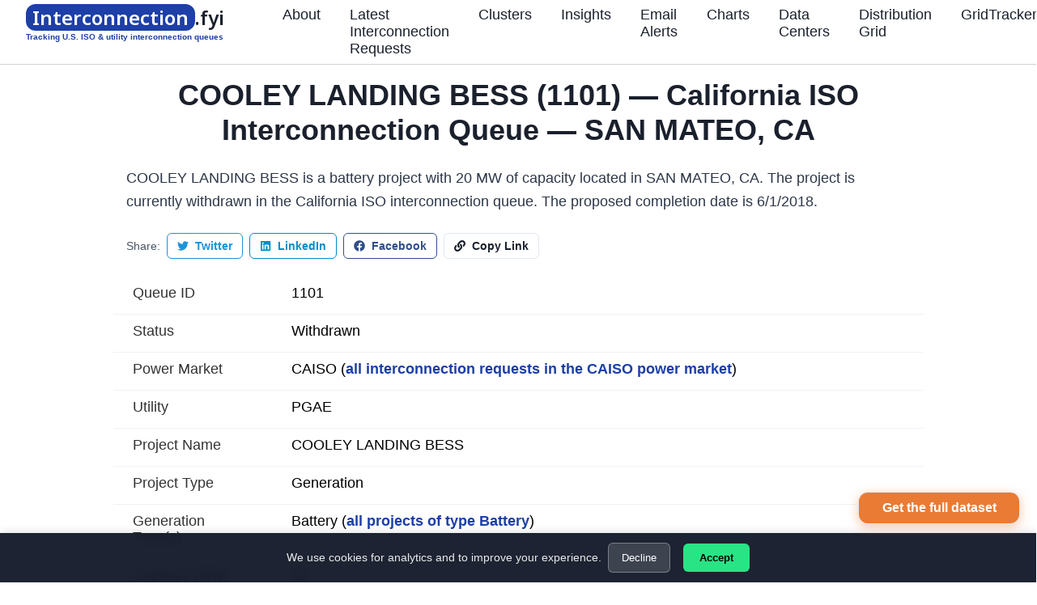

--- FILE ---
content_type: text/css; charset=utf-8
request_url: https://www.interconnection.fyi/_next/static/css/a0e45dc1efef7972.css
body_size: 1619
content:
:root{--PhoneInput-color--focus:#03b2cb;--PhoneInputInternationalIconPhone-opacity:0.8;--PhoneInputInternationalIconGlobe-opacity:0.65;--PhoneInputCountrySelect-marginRight:0.35em;--PhoneInputCountrySelectArrow-width:0.3em;--PhoneInputCountrySelectArrow-marginLeft:var(--PhoneInputCountrySelect-marginRight);--PhoneInputCountrySelectArrow-borderWidth:1px;--PhoneInputCountrySelectArrow-opacity:0.45;--PhoneInputCountrySelectArrow-color:currentColor;--PhoneInputCountrySelectArrow-color--focus:var(--PhoneInput-color--focus);--PhoneInputCountrySelectArrow-transform:rotate(45deg);--PhoneInputCountryFlag-aspectRatio:1.5;--PhoneInputCountryFlag-height:1em;--PhoneInputCountryFlag-borderWidth:1px;--PhoneInputCountryFlag-borderColor:rgba(0,0,0,.5);--PhoneInputCountryFlag-borderColor--focus:var(--PhoneInput-color--focus);--PhoneInputCountryFlag-backgroundColor--loading:rgba(0,0,0,.1)}.PhoneInputInput{flex:1 1;min-width:0}.PhoneInputCountryIcon{width:calc(var(--PhoneInputCountryFlag-height) * var(--PhoneInputCountryFlag-aspectRatio));height:var(--PhoneInputCountryFlag-height)}.PhoneInputCountryIcon--square{width:var(--PhoneInputCountryFlag-height)}.PhoneInputCountryIcon--border{background-color:var(--PhoneInputCountryFlag-backgroundColor--loading);box-shadow:0 0 0 var(--PhoneInputCountryFlag-borderWidth) var(--PhoneInputCountryFlag-borderColor),inset 0 0 0 var(--PhoneInputCountryFlag-borderWidth) var(--PhoneInputCountryFlag-borderColor)}.PhoneInputInternationalIconPhone{opacity:var(--PhoneInputInternationalIconPhone-opacity)}.PhoneInputInternationalIconGlobe{opacity:var(--PhoneInputInternationalIconGlobe-opacity)}.PhoneInputCountry{margin-right:var(--PhoneInputCountrySelect-marginRight)}.PhoneInputCountrySelect[disabled],.PhoneInputCountrySelect[readonly]{cursor:default}.PhoneInputCountrySelectArrow{width:var(--PhoneInputCountrySelectArrow-width);height:var(--PhoneInputCountrySelectArrow-width);margin-left:var(--PhoneInputCountrySelectArrow-marginLeft);border-color:var(--PhoneInputCountrySelectArrow-color);border-top-width:0;border-bottom-width:var(--PhoneInputCountrySelectArrow-borderWidth);border-left-width:0;border-right-width:var(--PhoneInputCountrySelectArrow-borderWidth);transform:var(--PhoneInputCountrySelectArrow-transform);opacity:var(--PhoneInputCountrySelectArrow-opacity)}.PhoneInputCountrySelect:focus+.PhoneInputCountryIcon+.PhoneInputCountrySelectArrow{opacity:1;color:var(--PhoneInputCountrySelectArrow-color--focus)}.PhoneInputCountrySelect:focus+.PhoneInputCountryIcon--border{box-shadow:0 0 0 var(--PhoneInputCountryFlag-borderWidth) var(--PhoneInputCountryFlag-borderColor--focus),inset 0 0 0 var(--PhoneInputCountryFlag-borderWidth) var(--PhoneInputCountryFlag-borderColor--focus)}.PhoneInputCountrySelect:focus+.PhoneInputCountryIcon .PhoneInputInternationalIconGlobe{opacity:1;color:var(--PhoneInputCountrySelectArrow-color--focus)}@font-face{font-family:__Noto_Sans_fb3beb;font-style:normal;font-weight:600;font-stretch:100%;font-display:swap;src:url(/_next/static/media/d44e17b0e44b0281-s.woff2) format("woff2");unicode-range:U+0460-052f,U+1c80-1c8a,U+20b4,U+2de0-2dff,U+a640-a69f,U+fe2e-fe2f}@font-face{font-family:__Noto_Sans_fb3beb;font-style:normal;font-weight:600;font-stretch:100%;font-display:swap;src:url(/_next/static/media/7a01831e3174fc2d-s.woff2) format("woff2");unicode-range:U+0301,U+0400-045f,U+0490-0491,U+04b0-04b1,U+2116}@font-face{font-family:__Noto_Sans_fb3beb;font-style:normal;font-weight:600;font-stretch:100%;font-display:swap;src:url(/_next/static/media/d5e3b826e87f1c90-s.woff2) format("woff2");unicode-range:U+0900-097f,U+1cd0-1cf9,U+200c-200d,U+20a8,U+20b9,U+20f0,U+25cc,U+a830-a839,U+a8e0-a8ff,U+11b00-11b09}@font-face{font-family:__Noto_Sans_fb3beb;font-style:normal;font-weight:600;font-stretch:100%;font-display:swap;src:url(/_next/static/media/ef85aec6d9b97d62-s.woff2) format("woff2");unicode-range:U+1f??}@font-face{font-family:__Noto_Sans_fb3beb;font-style:normal;font-weight:600;font-stretch:100%;font-display:swap;src:url(/_next/static/media/09a9be0a4a05c027-s.woff2) format("woff2");unicode-range:U+0370-0377,U+037a-037f,U+0384-038a,U+038c,U+038e-03a1,U+03a3-03ff}@font-face{font-family:__Noto_Sans_fb3beb;font-style:normal;font-weight:600;font-stretch:100%;font-display:swap;src:url(/_next/static/media/a3c824f3c17d7606-s.woff2) format("woff2");unicode-range:U+0102-0103,U+0110-0111,U+0128-0129,U+0168-0169,U+01a0-01a1,U+01af-01b0,U+0300-0301,U+0303-0304,U+0308-0309,U+0323,U+0329,U+1ea0-1ef9,U+20ab}@font-face{font-family:__Noto_Sans_fb3beb;font-style:normal;font-weight:600;font-stretch:100%;font-display:swap;src:url(/_next/static/media/9305b0e0d801be87-s.woff2) format("woff2");unicode-range:U+0100-02ba,U+02bd-02c5,U+02c7-02cc,U+02ce-02d7,U+02dd-02ff,U+0304,U+0308,U+0329,U+1d00-1dbf,U+1e00-1e9f,U+1ef2-1eff,U+2020,U+20a0-20ab,U+20ad-20c0,U+2113,U+2c60-2c7f,U+a720-a7ff}@font-face{font-family:__Noto_Sans_fb3beb;font-style:normal;font-weight:600;font-stretch:100%;font-display:swap;src:url(/_next/static/media/1b7cca6a851b8756-s.p.woff2) format("woff2");unicode-range:U+00??,U+0131,U+0152-0153,U+02bb-02bc,U+02c6,U+02da,U+02dc,U+0304,U+0308,U+0329,U+2000-206f,U+20ac,U+2122,U+2191,U+2193,U+2212,U+2215,U+feff,U+fffd}@font-face{font-family:__Noto_Sans_Fallback_fb3beb;src:local("Arial");ascent-override:100.18%;descent-override:27.46%;line-gap-override:0.00%;size-adjust:106.70%}.__className_fb3beb{font-family:__Noto_Sans_fb3beb,__Noto_Sans_Fallback_fb3beb;font-weight:600;font-style:normal}a{color:blue;text-decoration:underline}.no-underline{text-decoration:none}.animatedUnderlineLink{position:relative}.animatedUnderlineLink:hover{text-decoration:none}.animatedUnderlineLink:before{content:"";position:absolute;width:100%;height:2px;bottom:0;left:0;background-color:rgba(0,0,0,.6);visibility:hidden;transform:scaleX(0);transition:all .3s ease-in-out}.animatedUnderlineLink:hover:before{visibility:visible;transform:scaleX(1)}.page-alert-bar{transition:max-height .75s ease-out;max-height:0;overflow:hidden;will-change:max-height;height:40px}.page-alert-bar.show{max-height:40px}.page-alert-bar-new-badge{padding:5px 8px;border-radius:12px;font-weight:700}@media(max-width:800px){.page-alert-bar-new-badge{max-height:30px}}#home-page-filter-pane-desktop{transition:5s ease-in-out;overflow-y:auto}#home-page-filter-pane-desktop.not-fixed{transition:5s ease-in-out}#home-page-filter-pane-desktop.fixed{transition:5s ease-in-out;position:fixed;overflow-y:auto}.no-scroll{overflow:hidden}.PhoneInput{gap:8px}.PhoneInput,.PhoneInputCountry{display:flex;align-items:center}.PhoneInputCountry{position:relative;align-self:stretch}.PhoneInputCountrySelect{position:absolute;top:0;left:0;height:100%;width:100%;z-index:1;border:0;opacity:0;cursor:pointer}.PhoneInputCountryIcon{width:24px;height:16px}.PhoneInputCountryIconImg{display:block;width:100%;height:100%;object-fit:cover;border-radius:2px}.PhoneInputCountrySelectArrow{display:block;content:"";width:0;height:0;margin-left:4px;border-color:currentcolor transparent transparent;border-style:solid;border-width:5px 4px 0;opacity:.6}.PhoneInput .chakra-input{flex:1 1}#nprogress{pointer-events:none}#nprogress .bar{background:#29d;position:fixed;z-index:1031;top:0;left:0;width:100%;height:2px}#nprogress .peg{display:block;position:absolute;right:0;width:100px;height:100%;box-shadow:0 0 10px #29d,0 0 5px #29d;opacity:1;transform:rotate(3deg) translateY(-4px)}#nprogress .spinner{display:block;position:fixed;z-index:1031;top:15px;right:15px}#nprogress .spinner-icon{width:18px;height:18px;box-sizing:border-box;border-color:#29d transparent transparent #29d;border-style:solid;border-width:2px;border-radius:50%;animation:nprogress-spinner .4s linear infinite}.nprogress-custom-parent{overflow:hidden;position:relative}.nprogress-custom-parent #nprogress .bar,.nprogress-custom-parent #nprogress .spinner{position:absolute}@keyframes nprogress-spinner{0%{transform:rotate(0deg)}to{transform:rotate(1turn)}}

--- FILE ---
content_type: text/css; charset=utf-8
request_url: https://www.interconnection.fyi/_next/static/css/f11edc08cda4ea60.css
body_size: 5
content:
.d3_charts_sector-rect__OLKHJ{stroke-width:.4px;stroke:#000;fill-opacity:.4}.d3_charts_sector-rect__OLKHJ:hover{stroke-width:2px;stroke:#000;fill-opacity:.7}.d3_charts_line__HgI6G{fill:none;stroke:#4682b4;stroke-width:2px}.d3_charts_tooltip__qti3W{position:absolute;text-align:left;width:200px;padding:2px;font:.8rem sans-serif;background:#f8f8f8;border-radius:8px;pointer-events:none}.d3_charts_tooltip-key__Ndh8e{font-weight:700;font-size:1.5rem}.d3_charts_vertical-header-label__2iQy_{font-size:1rem;font-weight:700}.d3_charts_vertical-funding-label__s_z_Q{font-size:1rem}.d3_charts_crowded-hidden-text__V0GUU{-webkit-user-select:none;-moz-user-select:none;user-select:none}.d3_charts_text-label__Czd7b{font-size:14px}.d3_charts_treemap-rectangle__yDaIQ:hover{cursor:pointer}.d3_charts_tooltip__qti3W{font-size:17px;height:-moz-fit-content;height:fit-content;opacity:1;border:0}.d3_charts_tooltip-first-line__ZC6BK{font-weight:1200}.d3_charts_clipped-text__7mBt_{overflow:hidden;text-overflow:ellipsis;white-space:nowrap}

--- FILE ---
content_type: application/javascript; charset=utf-8
request_url: https://www.interconnection.fyi/_next/static/chunks/pages/charts-1e33bfb9932c9212.js
body_size: 9903
content:
(self.webpackChunk_N_E=self.webpackChunk_N_E||[]).push([[8650],{70944:function(r,i,l){(window.__NEXT_P=window.__NEXT_P||[]).push(["/charts",function(){return l(5244)}])},1738:function(r,i,l){"use strict";l.d(i,{J:function(){return MarkdownTextWithNextLink}});var a,o,s,c,u=l(11527),p=l(58543),f=l(50959);function n(){return(n=Object.assign?Object.assign.bind():function(r){for(var i=1;i<arguments.length;i++){var l=arguments[i];for(var a in l)Object.prototype.hasOwnProperty.call(l,a)&&(r[a]=l[a])}return r}).apply(this,arguments)}let h=["children","options"];(a=s||(s={})).blockQuote="0",a.breakLine="1",a.breakThematic="2",a.codeBlock="3",a.codeFenced="4",a.codeInline="5",a.footnote="6",a.footnoteReference="7",a.gfmTask="8",a.heading="9",a.headingSetext="10",a.htmlBlock="11",a.htmlComment="12",a.htmlSelfClosing="13",a.image="14",a.link="15",a.linkAngleBraceStyleDetector="16",a.linkBareUrlDetector="17",a.linkMailtoDetector="18",a.newlineCoalescer="19",a.orderedList="20",a.paragraph="21",a.ref="22",a.refImage="23",a.refLink="24",a.table="25",a.tableSeparator="26",a.text="27",a.textBolded="28",a.textEmphasized="29",a.textEscaped="30",a.textMarked="31",a.textStrikethroughed="32",a.unorderedList="33",(o=c||(c={}))[o.MAX=0]="MAX",o[o.HIGH=1]="HIGH",o[o.MED=2]="MED",o[o.LOW=3]="LOW",o[o.MIN=4]="MIN";let m=["allowFullScreen","allowTransparency","autoComplete","autoFocus","autoPlay","cellPadding","cellSpacing","charSet","className","classId","colSpan","contentEditable","contextMenu","crossOrigin","encType","formAction","formEncType","formMethod","formNoValidate","formTarget","frameBorder","hrefLang","inputMode","keyParams","keyType","marginHeight","marginWidth","maxLength","mediaGroup","minLength","noValidate","radioGroup","readOnly","rowSpan","spellCheck","srcDoc","srcLang","srcSet","tabIndex","useMap"].reduce((r,i)=>(r[i.toLowerCase()]=i,r),{for:"htmlFor"}),g={amp:"&",apos:"'",gt:">",lt:"<",nbsp:"\xa0",quot:"“"},y=["style","script"],x=/([-A-Z0-9_:]+)(?:\s*=\s*(?:(?:"((?:\\.|[^"])*)")|(?:'((?:\\.|[^'])*)')|(?:\{((?:\\.|{[^}]*?}|[^}])*)\})))?/gi,k=/mailto:/i,v=/\n{2,}$/,b=/^(\s*>[\s\S]*?)(?=\n{2,})/,j=/^ *> ?/gm,w=/^ {2,}\n/,C=/^(?:( *[-*_])){3,} *(?:\n *)+\n/,E=/^\s*(`{3,}|~{3,}) *(\S+)?([^\n]*?)?\n([\s\S]+?)\s*\1 *(?:\n *)*\n?/,T=/^(?: {4}[^\n]+\n*)+(?:\n *)+\n?/,_=/^(`+)\s*([\s\S]*?[^`])\s*\1(?!`)/,O=/^(?:\n *)*\n/,S=/\r\n?/g,R=/^\[\^([^\]]+)](:(.*)((\n+ {4,}.*)|(\n(?!\[\^).+))*)/,I=/^\[\^([^\]]+)]/,N=/\f/g,M=/^---[ \t]*\n(.|\n)*\n---[ \t]*\n/,$=/^\s*?\[(x|\s)\]/,z=/^ *(#{1,6}) *([^\n]+?)(?: +#*)?(?:\n *)*(?:\n|$)/,L=/^ *(#{1,6}) +([^\n]+?)(?: +#*)?(?:\n *)*(?:\n|$)/,D=/^([^\n]+)\n *(=|-){3,} *(?:\n *)+\n/,A=/^ *(?!<[a-z][^ >/]* ?\/>)<([a-z][^ >/]*) ?((?:[^>]*[^/])?)>\n?(\s*(?:<\1[^>]*?>[\s\S]*?<\/\1>|(?!<\1\b)[\s\S])*?)<\/\1>(?!<\/\1>)\n*/i,P=/&([a-z0-9]+|#[0-9]{1,6}|#x[0-9a-fA-F]{1,6});/gi,B=/^<!--[\s\S]*?(?:-->)/,F=/^(data|aria|x)-[a-z_][a-z\d_.-]*$/,U=/^ *<([a-z][a-z0-9:]*)(?:\s+((?:<.*?>|[^>])*))?\/?>(?!<\/\1>)(\s*\n)?/i,W=/^\{.*\}$/,H=/^(https?:\/\/[^\s<]+[^<.,:;"')\]\s])/,q=/^<([^ >]+@[^ >]+)>/,J=/^<([^ >]+:\/[^ >]+)>/,X=/-([a-z])?/gi,V=/^(.*\|.*)\n(?: *(\|? *[-:]+ *\|[-| :]*)\n((?:.*\|.*\n)*))?\n?/,K=/^\[([^\]]*)\]:\s+<?([^\s>]+)>?\s*("([^"]*)")?/,Q=/^!\[([^\]]*)\] ?\[([^\]]*)\]/,Y=/^\[([^\]]*)\] ?\[([^\]]*)\]/,ee=/(\[|\])/g,et=/(\n|^[-*]\s|^#|^ {2,}|^-{2,}|^>\s)/,en=/\t/g,er=/(^ *\||\| *$)/g,ei=/^ *:-+: *$/,el=/^ *:-+ *$/,ea=/^ *-+: *$/,eo="((?:\\[.*?\\][([].*?[)\\]]|<.*?>(?:.*?<.*?>)?|`.*?`|~~.*?~~|==.*?==|.|\\n)*?)",es=RegExp(`^([*_])\\1${eo}\\1\\1(?!\\1)`),ec=RegExp(`^([*_])${eo}\\1(?!\\1|\\w)`),ed=RegExp(`^==${eo}==`),eu=RegExp(`^~~${eo}~~`),ep=/^\\([^0-9A-Za-z\s])/,ef=/^[\s\S]+?(?=[^0-9A-Z\s\u00c0-\uffff&#;.()'"]|\d+\.|\n\n| {2,}\n|\w+:\S|$)/i,eh=/^\n+/,em=/^([ \t]*)/,eg=/\\([^\\])/g,ey=/ *\n+$/,ex=/(?:^|\n)( *)$/,ek="(?:\\d+\\.)",ev="(?:[*+-])";function se(r){return"( *)("+(1===r?ek:ev)+") +"}let eb=se(1),ej=se(2);function pe(r){return RegExp("^"+(1===r?eb:ej))}let ew=pe(1),eC=pe(2);function me(r){return RegExp("^"+(1===r?eb:ej)+"[^\\n]*(?:\\n(?!\\1"+(1===r?ek:ev)+" )[^\\n]*)*(\\n|$)","gm")}let eE=me(1),eT=me(2);function ke(r){let i=1===r?ek:ev;return RegExp("^( *)("+i+") [\\s\\S]+?(?:\\n{2,}(?! )(?!\\1"+i+" (?!"+i+" ))\\n*|\\s*\\n*$)")}let e_=ke(1),eO=ke(2);function be(r,i){let l=1===i,a=l?e_:eO,o=l?eE:eT,s=l?ew:eC;return{match(r,i,l){let o=ex.exec(l);return o&&(i.list||!i.inline&&!i.simple)?a.exec(r=o[1]+r):null},order:1,parse(r,i,a){let c=l?+r[2]:void 0,u=r[0].replace(v,"\n").match(o),p=!1;return{items:u.map(function(r,l){let o;let c=s.exec(r)[0].length,f=RegExp("^ {1,"+c+"}","gm"),h=r.replace(f,"").replace(s,""),m=l===u.length-1,g=-1!==h.indexOf("\n\n")||m&&p;p=g;let y=a.inline,x=a.list;a.list=!0,g?(a.inline=!1,o=h.replace(ey,"\n\n")):(a.inline=!0,o=h.replace(ey,""));let k=i(o,a);return a.inline=y,a.list=x,k}),ordered:l,start:c}},render:(i,l,a)=>r(i.ordered?"ol":"ul",{key:a.key,start:"20"===i.type?i.start:void 0},i.items.map(function(i,o){return r("li",{key:o},l(i,a))}))}}let eS=RegExp("^\\[((?:\\[[^\\]]*\\]|[^\\[\\]]|\\](?=[^\\[]*\\]))*)\\]\\(\\s*<?((?:\\([^)]*\\)|[^\\s\\\\]|\\\\.)*?)>?(?:\\s+['\"]([\\s\\S]*?)['\"])?\\s*\\)"),eR=/^!\[(.*?)\]\( *((?:\([^)]*\)|[^() ])*) *"?([^)"]*)?"?\)/,eI=[b,E,T,z,D,L,B,V,eE,e_,eT,eO],eN=[...eI,/^[^\n]+(?:  \n|\n{2,})/,A,U];function Ce(r){return r.replace(/[ÀÁÂÃÄÅàáâãäåæÆ]/g,"a").replace(/[çÇ]/g,"c").replace(/[ðÐ]/g,"d").replace(/[ÈÉÊËéèêë]/g,"e").replace(/[ÏïÎîÍíÌì]/g,"i").replace(/[Ññ]/g,"n").replace(/[øØœŒÕõÔôÓóÒò]/g,"o").replace(/[ÜüÛûÚúÙù]/g,"u").replace(/[ŸÿÝý]/g,"y").replace(/[^a-z0-9- ]/gi,"").replace(/ /gi,"-").toLowerCase()}function Ae(r){return ea.test(r)?"right":ei.test(r)?"center":el.test(r)?"left":null}function Oe(r,i,l,a){let o=l.inTable;l.inTable=!0;let s=r.trim().split(/( *(?:`[^`]*`|<.*?>.*?<\/.*?>(?!<\/.*?>)|\\\||\|) *)/).reduce((r,o)=>("|"===o.trim()?r.push(a?{type:"26"}:{type:"27",text:o}):""!==o&&r.push.apply(r,i(o,l)),r),[]);l.inTable=o;let c=[[]];return s.forEach(function(r,i){"26"===r.type?0!==i&&i!==s.length-1&&c.push([]):("27"!==r.type||null!=s[i+1]&&"26"!==s[i+1].type||(r.text=r.text.trimEnd()),c[c.length-1].push(r))}),c}function Te(r,i,l){l.inline=!0;let a=r[2]?r[2].replace(er,"").split("|").map(Ae):[],o=r[3]?r[3].trim().split("\n").map(function(r){return Oe(r,i,l,!0)}):[],s=Oe(r[1],i,l,!!o.length);return l.inline=!1,o.length?{align:a,cells:o,header:s,type:"25"}:{children:s,type:"21"}}function Le(r,i){return null==r.align[i]?{}:{textAlign:r.align[i]}}function Re(r){return function(i,l){return l.inline?r.exec(i):null}}function ze(r){return function(i,l){return l.inline||l.simple?r.exec(i):null}}function Me(r){return function(i,l){return l.inline||l.simple?null:r.exec(i)}}function Ie(r){return function(i){return r.exec(i)}}function Ue(r,i,l){if(i.inline||i.simple||l&&!l.endsWith("\n"))return null;let a="";r.split("\n").every(r=>!eI.some(i=>i.test(r))&&(a+=r+"\n",r.trim()));let o=a.trimEnd();return""==o?null:[a,o]}function je(r){try{if(decodeURIComponent(r).replace(/[^A-Za-z0-9/:]/g,"").match(/^\s*(javascript|vbscript|data(?!:image)):/i))return}catch(r){return null}return r}function Be(r){return r.replace(eg,"$1")}function Ne(r,i,l){let a=l.inline||!1,o=l.simple||!1;l.inline=!0,l.simple=!0;let s=r(i,l);return l.inline=a,l.simple=o,s}function De(r,i,l){let a=l.inline||!1;l.inline=!1;let o=r(i,l);return l.inline=a,o}let Pe=(r,i,l)=>({children:Ne(i,r[1],l)});function _e(){return{}}function Fe(){return null}function Ge(r,i,l){let a=r,o=i.split(".");for(;o.length&&void 0!==(a=a[o[0]]);)o.shift();return a||l}var index_modern=r=>{let{children:i="",options:l}=r,a=function(r,i){if(null==r)return{};var l,a,o={},s=Object.keys(r);for(a=0;a<s.length;a++)i.indexOf(l=s[a])>=0||(o[l]=r[l]);return o}(r,h);return f.cloneElement(function(r="",i={}){var l,a;let o;i.overrides=i.overrides||{},i.slugify=i.slugify||Ce,i.namedCodesToUnicode=i.namedCodesToUnicode?n({},g,i.namedCodesToUnicode):g;let s=i.createElement||f.createElement;function d(r,l,...a){let o=Ge(i.overrides,`${r}.props`,{});return s(function(r,i){let l=Ge(i,r);return l?"function"==typeof l||"object"==typeof l&&"render"in l?l:Ge(i,`${r}.component`,r):r}(r,i.overrides),n({},l,o,{className:function(...r){return r.filter(Boolean).join(" ")}(null==l?void 0:l.className,o.className)||void 0}),...a)}function G(r){let l;r=r.replace(M,"");let a=!1;i.forceInline?a=!0:i.forceBlock||(a=!1===et.test(r));let o=v(h(a?r:`${r.trimEnd().replace(eh,"")}

`,{inline:a}));for(;"string"==typeof o[o.length-1]&&!o[o.length-1].trim();)o.pop();if(null===i.wrapper)return o;let s=i.wrapper||(a?"span":"div");if(o.length>1||i.forceWrapper)l=o;else{if(1===o.length)return"string"==typeof(l=o[0])?d("span",{key:"outer"},l):l;l=null}return f.createElement(s,{key:"outer"},l)}function Z(r){let i=r.match(x);return i?i.reduce(function(r,i,l){let a=i.indexOf("=");if(-1!==a){var o,s;let c=(-1!==(o=i.slice(0,a)).indexOf("-")&&null===o.match(F)&&(o=o.replace(X,function(r,i){return i.toUpperCase()})),o).trim(),u=function(r){let i=r[0];return('"'===i||"'"===i)&&r.length>=2&&r[r.length-1]===i?r.slice(1,-1):r}(i.slice(a+1).trim()),p=m[c]||c,h=r[p]=(s=u,"style"===c?s.split(/;\s?/).reduce(function(r,i){let l=i.slice(0,i.indexOf(":"));return r[l.trim().replace(/(-[a-z])/g,r=>r[1].toUpperCase())]=i.slice(l.length+1).trim(),r},{}):"href"===c||"src"===c?je(s):(s.match(W)&&(s=s.slice(1,s.length-1)),"true"===s||"false"!==s&&s));"string"==typeof h&&(A.test(h)||U.test(h))&&(r[p]=f.cloneElement(G(h.trim()),{key:l}))}else"style"!==i&&(r[m[i]||i]=!0);return r},{}):null}let c=[],u={},p={0:{match:Me(b),order:1,parse:(r,i,l)=>({children:i(r[0].replace(j,""),l)}),render:(r,i,l)=>d("blockquote",{key:l.key},i(r.children,l))},1:{match:Ie(w),order:1,parse:_e,render:(r,i,l)=>d("br",{key:l.key})},2:{match:Me(C),order:1,parse:_e,render:(r,i,l)=>d("hr",{key:l.key})},3:{match:Me(T),order:0,parse:r=>({lang:void 0,text:r[0].replace(/^ {4}/gm,"").replace(/\n+$/,"")}),render:(r,i,l)=>d("pre",{key:l.key},d("code",n({},r.attrs,{className:r.lang?`lang-${r.lang}`:""}),r.text))},4:{match:Me(E),order:0,parse:r=>({attrs:Z(r[3]||""),lang:r[2]||void 0,text:r[4],type:"3"})},5:{match:ze(_),order:3,parse:r=>({text:r[2]}),render:(r,i,l)=>d("code",{key:l.key},r.text)},6:{match:Me(R),order:0,parse:r=>(c.push({footnote:r[2],identifier:r[1]}),{}),render:Fe},7:{match:Re(I),order:1,parse:r=>({target:`#${i.slugify(r[1])}`,text:r[1]}),render:(r,i,l)=>d("a",{key:l.key,href:je(r.target)},d("sup",{key:l.key},r.text))},8:{match:Re($),order:1,parse:r=>({completed:"x"===r[1].toLowerCase()}),render:(r,i,l)=>d("input",{checked:r.completed,key:l.key,readOnly:!0,type:"checkbox"})},9:{match:Me(i.enforceAtxHeadings?L:z),order:1,parse:(r,l,a)=>({children:Ne(l,r[2],a),id:i.slugify(r[2]),level:r[1].length}),render:(r,i,l)=>d(`h${r.level}`,{id:r.id,key:l.key},i(r.children,l))},10:{match:Me(D),order:0,parse:(r,i,l)=>({children:Ne(i,r[1],l),level:"="===r[2]?1:2,type:"9"})},11:{match:Ie(A),order:1,parse(r,i,l){let[,a]=r[3].match(em),o=RegExp(`^${a}`,"gm"),s=r[3].replace(o,""),c=eN.some(r=>r.test(s))?De:Ne,u=r[1].toLowerCase(),p=-1!==y.indexOf(u),f={attrs:Z(r[2]),noInnerParse:p,tag:(p?u:r[1]).trim()};return l.inAnchor=l.inAnchor||"a"===u,p?f.text=r[3]:f.children=c(i,s,l),l.inAnchor=!1,f},render:(r,i,l)=>d(r.tag,n({key:l.key},r.attrs),r.text||i(r.children,l))},13:{match:Ie(U),order:1,parse:r=>({attrs:Z(r[2]||""),tag:r[1].trim()}),render:(r,i,l)=>d(r.tag,n({},r.attrs,{key:l.key}))},12:{match:Ie(B),order:1,parse:()=>({}),render:Fe},14:{match:ze(eR),order:1,parse:r=>({alt:r[1],target:Be(r[2]),title:r[3]}),render:(r,i,l)=>d("img",{key:l.key,alt:r.alt||void 0,title:r.title||void 0,src:je(r.target)})},15:{match:Re(eS),order:3,parse:(r,i,l)=>({children:function(r,i,l){let a=l.inline||!1,o=l.simple||!1;l.inline=!1,l.simple=!0;let s=r(i,l);return l.inline=a,l.simple=o,s}(i,r[1],l),target:Be(r[2]),title:r[3]}),render:(r,i,l)=>d("a",{key:l.key,href:je(r.target),title:r.title},i(r.children,l))},16:{match:Re(J),order:0,parse:r=>({children:[{text:r[1],type:"27"}],target:r[1],type:"15"})},17:{match:(r,i)=>i.inAnchor?null:Re(H)(r,i),order:0,parse:r=>({children:[{text:r[1],type:"27"}],target:r[1],title:void 0,type:"15"})},18:{match:Re(q),order:0,parse(r){let i=r[1],l=r[1];return k.test(l)||(l="mailto:"+l),{children:[{text:i.replace("mailto:",""),type:"27"}],target:l,type:"15"}}},20:be(d,1),33:be(d,2),19:{match:Me(O),order:3,parse:_e,render:()=>"\n"},21:{match:Ue,order:3,parse:Pe,render:(r,i,l)=>d("p",{key:l.key},i(r.children,l))},22:{match:Re(K),order:0,parse:r=>(u[r[1]]={target:r[2],title:r[4]},{}),render:Fe},23:{match:ze(Q),order:0,parse:r=>({alt:r[1]||void 0,ref:r[2]}),render:(r,i,l)=>u[r.ref]?d("img",{key:l.key,alt:r.alt,src:je(u[r.ref].target),title:u[r.ref].title}):null},24:{match:Re(Y),order:0,parse:(r,i,l)=>({children:i(r[1],l),fallbackChildren:i(r[0].replace(ee,"\\$1"),l),ref:r[2]}),render:(r,i,l)=>u[r.ref]?d("a",{key:l.key,href:je(u[r.ref].target),title:u[r.ref].title},i(r.children,l)):d("span",{key:l.key},i(r.fallbackChildren,l))},25:{match:Me(V),order:1,parse:Te,render:(r,i,l)=>d("table",{key:l.key},d("thead",null,d("tr",null,r.header.map(function(a,o){return d("th",{key:o,style:Le(r,o)},i(a,l))}))),d("tbody",null,r.cells.map(function(a,o){return d("tr",{key:o},a.map(function(a,o){return d("td",{key:o,style:Le(r,o)},i(a,l))}))})))},27:{match:Ie(ef),order:4,parse:r=>({text:r[0].replace(P,(r,l)=>i.namedCodesToUnicode[l]?i.namedCodesToUnicode[l]:r)}),render:r=>r.text},28:{match:ze(es),order:2,parse:(r,i,l)=>({children:i(r[2],l)}),render:(r,i,l)=>d("strong",{key:l.key},i(r.children,l))},29:{match:ze(ec),order:3,parse:(r,i,l)=>({children:i(r[2],l)}),render:(r,i,l)=>d("em",{key:l.key},i(r.children,l))},30:{match:ze(ep),order:1,parse:r=>({text:r[1],type:"27"})},31:{match:ze(ed),order:3,parse:Pe,render:(r,i,l)=>d("mark",{key:l.key},i(r.children,l))},32:{match:ze(eu),order:3,parse:Pe,render:(r,i,l)=>d("del",{key:l.key},i(r.children,l))}};!0===i.disableParsingRawHTML&&(delete p[11],delete p[13]);let h=((o=Object.keys(p)).sort(function(r,i){let l=p[r].order,a=p[i].order;return l!==a?l-a:r<i?-1:1}),function(r,i){return function t(r,i){let l=[],a="";for(;r;){let s=0;for(;s<o.length;){let c=o[s],u=p[c],f=u.match(r,i,a);if(f){let o=f[0];r=r.substring(o.length);let s=u.parse(f,t,i);null==s.type&&(s.type=c),l.push(s),a=o;break}s++}}return l}(r.replace(S,"\n").replace(N,"").replace(en,"    "),i)}),v=(a=i.renderRule,l=function(r,i,l){let o=p[r.type].render;return a?a(()=>o(r,i,l),r,i,l):o(r,i,l)},function e(r,i={}){if(Array.isArray(r)){let l=i.key,a=[],o=!1;for(let l=0;l<r.length;l++){i.key=l;let s=e(r[l],i),c="string"==typeof s;c&&o?a[a.length-1]+=s:null!==s&&a.push(s),o=c}return i.key=l,a}return l(r,e,i)}),er=G(r);return c.length?d("div",null,er,d("footer",{key:"footer"},c.map(function(r){return d("div",{id:i.slugify(r.identifier),key:r.identifier},r.identifier,v(h(r.footnote,{inline:!0})))}))):er}(i,l),a)};function MarkdownTextWithNextLink(r){let{text:i,warnInsteadOfError:l,custom100WidthImageOverride:a,colorBrandBlueText:o}=r;return(0,u.jsx)(index_modern,{options:{overrides:{a:{component:r=>(0,p.yX)({...r,color:o?"brandBlue":void 0,warnInsteadOfError:null!=l&&l})},...a?{img:{component:r=>{let{src:i,alt:l="",...a}=r;return(0,u.jsx)("img",{src:i,alt:l,...a,style:{maxWidth:"100%"}})}}}:{}}},children:i})}},5244:function(r,i,l){"use strict";l.r(i),l.d(i,{default:function(){return ChartsPage}});var a=l(11527),o=l(99611),s=l(29004),c=l(81002),u=l(16136),p=l(56873),f=l(79688),h=l(34112),m=l(31424),[g,y]=(0,h.k)(),x={start:{ltr:"left",rtl:"right"},end:{ltr:"right",rtl:"left"}};function Drawer(r){var i;let{isOpen:l,onClose:o,placement:s="right",children:c,...u}=r,p=(0,m.F)(),h=null==(i=p.components)?void 0:i.Drawer,y=function(r,i){var l,a;if(r)return null!=(a=null==(l=x[r])?void 0:l[i])?a:r}(s,p.direction);return(0,a.jsx)(g,{value:{placement:y},children:(0,a.jsx)(f.u_,{isOpen:l,onClose:o,styleConfig:h,...u,children:c})})}var k=l(99026),v=l(24843),b=l(41021),j=l(22713),w=l(92048),C=l(28390),E=l(52888),T=l(50959),_={exit:{duration:.15,ease:w.Lj.easeInOut},enter:{type:"spring",damping:25,stiffness:180}},O={exit:({direction:r,transition:i,transitionEnd:l,delay:a})=>{var o;let{exit:s}=(0,w.js)({direction:r});return{...s,transition:null!=(o=null==i?void 0:i.exit)?o:w.p$.exit(_.exit,a),transitionEnd:null==l?void 0:l.exit}},enter:({direction:r,transitionEnd:i,transition:l,delay:a})=>{var o;let{enter:s}=(0,w.js)({direction:r});return{...s,transition:null!=(o=null==l?void 0:l.enter)?o:w.p$.enter(_.enter,a),transitionEnd:null==i?void 0:i.enter}}},S=(0,T.forwardRef)(function(r,i){let{direction:l="right",style:o,unmountOnExit:s,in:c,className:u,transition:p,transitionEnd:f,delay:h,motionProps:m,...g}=r,y=(0,w.js)({direction:l}),x=Object.assign({position:"fixed"},y.position,o),k=!s||c&&s,b=c||s?"enter":"exit",j={transitionEnd:f,transition:p,direction:l,delay:h};return(0,a.jsx)(C.M,{custom:j,children:k&&(0,a.jsx)(E.E.div,{...g,ref:i,initial:"exit",className:(0,v.cx)("chakra-slide",u),animate:b,exit:"exit",custom:j,variants:O,style:x,...m})})});S.displayName="Slide";var R=(0,b.m)(S),I=(0,j.G)((r,i)=>{let{className:l,children:o,motionProps:s,containerProps:c,...u}=r,{getDialogProps:p,getDialogContainerProps:h,isOpen:m}=(0,f.vR)(),g=p(u,i),x=h(c),j=(0,v.cx)("chakra-modal__content",l),w=(0,f.I_)(),C={display:"flex",flexDirection:"column",position:"relative",width:"100%",outline:0,...w.dialog},E={display:"flex",width:"100vw",height:"$100vh",position:"fixed",left:0,top:0,...w.dialogContainer},{placement:T}=y();return(0,a.jsx)(k.M,{children:(0,a.jsx)(b.m.div,{...x,className:"chakra-modal__content-container",__css:E,children:(0,a.jsx)(R,{motionProps:s,direction:T,in:m,className:j,...g,__css:C,children:o})})})});I.displayName="DrawerContent";var N=l(81612),M=l(60767),$=l(43383),z=l(23330),L=l(38104);let D=Object.values(s.b).map(r=>({name:o.v[r].name,icon:o.v[r].menuIcon,hrefToNavigateTo:"#".concat(r)})).concat({name:"GridTracker - Get the full dataset",icon:L.SLZ,hrefToNavigateTo:"/about-gridtracker"});function ChartsSidebar(r){let{children:i}=r,{isOpen:l,onClose:o}=(0,c.q)();return(0,a.jsxs)(u.xu,{minH:"100vh",bg:(0,p.ff)("gray.100","gray.900"),children:[(0,a.jsx)(SidebarContent,{onClose:()=>o,display:{base:"none",md:"block"}}),(0,a.jsx)(Drawer,{isOpen:l,placement:"left",onClose:o,returnFocusOnClose:!1,onOverlayClick:o,size:"full",children:(0,a.jsx)(I,{children:(0,a.jsx)(SidebarContent,{onClose:o})})}),(0,a.jsx)(u.xu,{ml:{base:0,md:60},p:"4",children:i})]})}let SidebarContent=r=>{let{onClose:i,...l}=r;return(0,a.jsxs)(u.xu,{bg:(0,p.ff)("white","gray.900"),borderRight:"1px",borderRightColor:(0,p.ff)("gray.200","gray.700"),w:{base:"full",md:60},pos:"fixed",h:"full",...l,children:[(0,a.jsxs)(N.k,{h:"20",alignItems:"center",mx:"8",justifyContent:"space-between",marginTop:{base:"100px",md:"0px"},children:[(0,a.jsx)(M.x,{fontSize:"2xl",fontWeight:"bold",children:"Charts"}),(0,a.jsx)($.P,{display:{base:"flex",md:"none"},onClick:i})]}),D.map(r=>(0,a.jsx)(u.xu,{onClick:i,children:(0,a.jsx)(NavItem,{icon:r.icon,href:r.hrefToNavigateTo,children:r.name})},r.name))]})},NavItem=r=>{let{href:i,icon:l,children:o,...s}=r;return(0,a.jsx)(u.xu,{as:"a",href:i,style:{textDecoration:"none"},_focus:{boxShadow:"none"},color:"rgba(0, 102, 153, 1)",children:(0,a.jsxs)(N.k,{align:"center",p:"4",mx:"4",borderRadius:"lg",role:"group",cursor:"pointer",_hover:{bg:"rgba(6, 133, 126, 1)",color:"white"},...s,children:[l&&(0,a.jsx)(z.J,{mr:"4",fontSize:"16",_groupHover:{color:"white"},as:l}),o]})})};var A=l(1738),P=l(15030),B=l(76723),F=l(10635),U=l(92483),W=l(50013);let H={numIsos:10,numUtilities:53};var q=l(67161),J=l(28473),X=l(32699),V=l.n(X),K=l(13899),Q=l(75976);let Y="".concat(V().upperFirst(W.mK)," charts - Trends by power market, generation type, and year"),ee="Charts from analyzing ".concat(V().upperFirst(W.mK),"'s dataset of interconnection queue requests across ").concat(H.numIsos," North American ISOs & ").concat(H.numUtilities," utilities");function ChartsPage(){return function(){let[r,i]=(0,Q.Z)(),l=(0,K.useRouter)(),c=!l.asPath.includes("demo"),p=(0,a.jsxs)(a.Fragment,{children:[" ",(0,a.jsx)(q.d,{above:"md",children:(0,a.jsx)(u.xu,{marginY:"20px",children:"The following charts are from analyzing Interconnection.fyi's dataset of 30,000+ active, operational and withdrawn projects from ".concat(H.numIsos+H.numUtilities," North American ISOs and utilities. Contact us to purchase the underlying dataset or to suggest a chart.")})}),Object.keys(o.v).map(l=>{let c;let p=o.v[l].type;switch(p){case"tableau":c=(0,a.jsx)(P.m,{parentDivWidthPixels:i.width,chartConfig:o.v[l]});break;case"native":{let r=o.v[l];(0,U.h)("native"===r.type),c=r.component(i.width)}}return(0,a.jsxs)(u.xu,{ref:l===s.b.CapacityByGenerationTypeOverTime?r:void 0,marginBottom:"50px",children:[(0,a.jsx)(J.X,{as:"h2",id:l,scrollMarginTop:"110px",children:o.v[l].name}),c,(0,a.jsx)(A.J,{colorBrandBlueText:!0,text:o.v[l].captionMarkdown,warnInsteadOfError:!0})]},l)})]});return(0,a.jsxs)(a.Fragment,{children:[(0,a.jsx)(F.g,{title:Y,description:ee,ogDescription:ee,ogImageUrl:"https://www.".concat(W.mK,"/og/charts_page.png")}),(0,a.jsx)(u.xu,{children:c?(0,a.jsxs)(ChartsSidebar,{children:[" ",p]}):(0,a.jsx)(u.xu,{children:p})}),(0,a.jsx)(B.G,{})]})}()}},91122:function(r,i,l){"use strict";l.d(i,{S1:function(){return off},ZT:function(){return noop},jU:function(){return a},on:function(){return on}});var noop=function(){};function on(r){for(var i=[],l=1;l<arguments.length;l++)i[l-1]=arguments[l];r&&r.addEventListener&&r.addEventListener.apply(r,i)}function off(r){for(var i=[],l=1;l<arguments.length;l++)i[l-1]=arguments[l];r&&r.removeEventListener&&r.removeEventListener.apply(r,i)}var a="undefined"!=typeof window},75976:function(r,i,l){"use strict";l.d(i,{Z:function(){return u}});var a=l(50959),o=l(91122),s=o.jU?a.useLayoutEffect:a.useEffect,c={x:0,y:0,width:0,height:0,top:0,left:0,bottom:0,right:0},u=o.jU&&void 0!==window.ResizeObserver?function(){var r=(0,a.useState)(null),i=r[0],l=r[1],o=(0,a.useState)(c),u=o[0],p=o[1],f=(0,a.useMemo)(function(){return new window.ResizeObserver(function(r){if(r[0]){var i=r[0].contentRect;p({x:i.x,y:i.y,width:i.width,height:i.height,top:i.top,left:i.left,bottom:i.bottom,right:i.right})}})},[]);return s(function(){if(i)return f.observe(i),function(){f.disconnect()}},[i]),[l,u]}:function(){return[o.ZT,c]}},81002:function(r,i,l){"use strict";l.d(i,{q:function(){return useDisclosure}});var a=l(50959),o="undefined"!=typeof window&&window.document&&window.document.createElement?a.useLayoutEffect:a.useEffect;function chunk_TFWETJDV_useCallbackRef(r,i=[]){let l=(0,a.useRef)(r);return o(()=>{l.current=r}),(0,a.useCallback)((...r)=>{var i;return null==(i=l.current)?void 0:i.call(l,...r)},i)}var s=l(26788);function useDisclosure(r={}){let{onClose:i,onOpen:l,isOpen:o,id:c}=r,u=chunk_TFWETJDV_useCallbackRef(l),p=chunk_TFWETJDV_useCallbackRef(i),[f,h]=(0,a.useState)(r.defaultIsOpen||!1),[m,g]=function(r,i){let l=void 0!==r;return[l,l&&void 0!==r?r:i]}(o,f),y=function(r,i){let l=(0,a.useId)();return(0,a.useMemo)(()=>r||[i,l].filter(Boolean).join("-"),[r,i,l])}(c,"disclosure"),x=(0,a.useCallback)(()=>{m||h(!1),null==p||p()},[m,p]),k=(0,a.useCallback)(()=>{m||h(!0),null==u||u()},[m,u]),v=(0,a.useCallback)(()=>{let r=g?x:k;r()},[g,k,x]);return{isOpen:!!g,onOpen:k,onClose:x,onToggle:v,isControlled:m,getButtonProps:(r={})=>({...r,"aria-expanded":g,"aria-controls":y,onClick:(0,s.v0)(r.onClick,v)}),getDisclosureProps:(r={})=>({...r,hidden:!g,id:y})}}}},function(r){r.O(0,[9774,8201,5198,3053,2806,7582,7859,6723,8954,2888,179],function(){return r(r.s=70944)}),_N_E=r.O()}]);

--- FILE ---
content_type: application/javascript; charset=utf-8
request_url: https://www.interconnection.fyi/_next/static/chunks/7582-37eab88ea23a0a76.js
body_size: 9311
content:
"use strict";(self.webpackChunk_N_E=self.webpackChunk_N_E||[]).push([[7582],{92290:function(e,n,t){t.d(n,{W:function(){return c}});var r=t(22713),a=t(81399),o=t(58687),u=t(41021),i=t(24843),l=t(11527),c=(0,r.G)(function(e,n){let{className:t,centerContent:r,...c}=(0,a.Lr)(e),f=(0,o.mq)("Container",e);return(0,l.jsx)(u.m.div,{ref:n,className:(0,i.cx)("chakra-container",t),...c,__css:{...f,...r&&{display:"flex",flexDirection:"column",alignItems:"center"}}})});c.displayName="Container"},93854:function(e,n,t){function max(e,n){let t;if(void 0===n)for(let n of e)null!=n&&(t<n||void 0===t&&n>=n)&&(t=n);else{let r=-1;for(let a of e)null!=(a=n(a,++r,e))&&(t<a||void 0===t&&a>=a)&&(t=a)}return t}function min(e,n){let t;if(void 0===n)for(let n of e)null!=n&&(t>n||void 0===t&&n>=n)&&(t=n);else{let r=-1;for(let a of e)null!=(a=n(a,++r,e))&&(t>a||void 0===t&&a>=a)&&(t=a)}return t}t.d(n,{ZP:function(){return quantile},s7:function(){return quantileSorted}});var r=t(64784);function sort_ascendingDefined(e,n){return(null==e||!(e>=e))-(null==n||!(n>=n))||(e<n?-1:e>n?1:0)}function swap(e,n,t){let r=e[n];e[n]=e[t],e[t]=r}var a=t(51578);function quantile(e,n,t){if(!(!(o=(e=Float64Array.from((0,a.K)(e,t))).length)||isNaN(n=+n))){if(n<=0||o<2)return min(e);if(n>=1)return max(e);var o,u=(o-1)*n,i=Math.floor(u),l=max((function quickselect_quickselect(e,n,t=0,a=1/0,o){if(n=Math.floor(n),t=Math.floor(Math.max(0,t)),a=Math.floor(Math.min(e.length-1,a)),!(t<=n&&n<=a))return e;for(o=void 0===o?sort_ascendingDefined:function(e=r.Z){if(e===r.Z)return sort_ascendingDefined;if("function"!=typeof e)throw TypeError("compare is not a function");return(n,t)=>{let r=e(n,t);return r||0===r?r:(0===e(t,t))-(0===e(n,n))}}(o);a>t;){if(a-t>600){let r=a-t+1,u=n-t+1,i=Math.log(r),l=.5*Math.exp(2*i/3),c=.5*Math.sqrt(i*l*(r-l)/r)*(u-r/2<0?-1:1),f=Math.max(t,Math.floor(n-u*l/r+c)),s=Math.min(a,Math.floor(n+(r-u)*l/r+c));quickselect_quickselect(e,n,f,s,o)}let r=e[n],u=t,i=a;for(swap(e,t,n),o(e[a],r)>0&&swap(e,t,a);u<i;){for(swap(e,u,i),++u,--i;0>o(e[u],r);)++u;for(;o(e[i],r)>0;)--i}0===o(e[t],r)?swap(e,t,i):swap(e,++i,a),i<=n&&(t=i+1),n<=i&&(a=i-1)}return e})(e,i).subarray(0,i+1));return l+(min(e.subarray(i+1))-l)*(u-i)}}function quantileSorted(e,n,t=a.Z){if(!(!(r=e.length)||isNaN(n=+n))){if(n<=0||r<2)return+t(e[0],0,e);if(n>=1)return+t(e[r-1],r-1,e);var r,o=(r-1)*n,u=Math.floor(o),i=+t(e[u],u,e);return i+(+t(e[u+1],u+1,e)-i)*(o-u)}}},93787:function(e,n,t){t.d(n,{Z:function(){return band},x:function(){return point}});var r=t(33235),a=t(11107);function band(){var e,n,t=(0,a.Z)().unknown(void 0),o=t.domain,u=t.range,i=0,l=1,c=!1,f=0,s=0,m=.5;function rescale(){var t=o().length,r=l<i,a=r?l:i,g=r?i:l;e=(g-a)/Math.max(1,t-f+2*s),c&&(e=Math.floor(e)),a+=(g-a-e*(t-f))*m,n=e*(1-f),c&&(a=Math.round(a),n=Math.round(n));var p=(function(e,n,t){e=+e,n=+n,t=(a=arguments.length)<2?(n=e,e=0,1):a<3?1:+t;for(var r=-1,a=0|Math.max(0,Math.ceil((n-e)/t)),o=Array(a);++r<a;)o[r]=e+r*t;return o})(t).map(function(n){return a+e*n});return u(r?p.reverse():p)}return delete t.unknown,t.domain=function(e){return arguments.length?(o(e),rescale()):o()},t.range=function(e){return arguments.length?([i,l]=e,i=+i,l=+l,rescale()):[i,l]},t.rangeRound=function(e){return[i,l]=e,i=+i,l=+l,c=!0,rescale()},t.bandwidth=function(){return n},t.step=function(){return e},t.round=function(e){return arguments.length?(c=!!e,rescale()):c},t.padding=function(e){return arguments.length?(f=Math.min(1,s=+e),rescale()):f},t.paddingInner=function(e){return arguments.length?(f=Math.min(1,e),rescale()):f},t.paddingOuter=function(e){return arguments.length?(s=+e,rescale()):s},t.align=function(e){return arguments.length?(m=Math.max(0,Math.min(1,e)),rescale()):m},t.copy=function(){return band(o(),[i,l]).round(c).paddingInner(f).paddingOuter(s).align(m)},r.o.apply(rescale(),arguments)}function point(){return function pointish(e){var n=e.copy;return e.padding=e.paddingOuter,delete e.paddingInner,delete e.paddingOuter,e.copy=function(){return pointish(n())},e}(band.apply(null,arguments).paddingInner(1))}},67765:function(e,n,t){t.d(n,{ti:function(){return u.Z},AB:function(){return function diverging(){var e=(0,i.Q)(diverging_transformer()(m.yR));return e.copy=function(){return copy(e,diverging())},g.O.apply(e,arguments)}},Wr:function(){return function divergingLog(){var e=loggish(diverging_transformer()).domain([.1,1,10]);return e.copy=function(){return copy(e,divergingLog()).base(e.base())},g.O.apply(e,arguments)}},dK:function(){return divergingPow},KR:function(){return divergingSqrt},b4:function(){return function divergingSymlog(){var e=symlogish(diverging_transformer());return e.copy=function(){return copy(e,divergingSymlog()).constant(e.constant())},g.O.apply(e,arguments)}},ez:function(){return function identity(e){var n;function scale(e){return null==e||isNaN(e=+e)?n:e}return scale.invert=scale,scale.domain=scale.range=function(n){return arguments.length?(e=Array.from(n,l.Z),scale):e.slice()},scale.unknown=function(e){return arguments.length?(n=e,scale):n},scale.copy=function(){return identity(e).unknown(n)},e=arguments.length?Array.from(e,l.Z):[0,1],(0,i.Q)(scale)}},qm:function(){return p.O},BY:function(){return i.Z},p2:function(){return function log(){let e=loggish((0,m.l4)()).domain([1,10]);return e.copy=()=>(0,m.JG)(e,log()).base(e.base()),g.o.apply(e,arguments),e}},PK:function(){return p.Z},q2:function(){return u.x},vY:function(){return pow},FT:function(){return d.Z},aE:function(){return h.Z},s$:function(){return function radial(){var e,n=(0,m.ZP)(),t=[0,1],r=!1;function scale(t){var a,o=Math.sign(a=n(t))*Math.sqrt(Math.abs(a));return isNaN(o)?e:r?Math.round(o):o}return scale.invert=function(e){return n.invert(square(e))},scale.domain=function(e){return arguments.length?(n.domain(e),scale):n.domain()},scale.range=function(e){return arguments.length?(n.range((t=Array.from(e,l.Z)).map(square)),scale):t.slice()},scale.rangeRound=function(e){return scale.range(e).round(!0)},scale.round=function(e){return arguments.length?(r=!!e,scale):r},scale.clamp=function(e){return arguments.length?(n.clamp(e),scale):n.clamp()},scale.unknown=function(n){return arguments.length?(e=n,scale):e},scale.copy=function(){return radial(n.domain(),t).round(r).clamp(n.clamp()).unknown(e)},g.o.apply(scale,arguments),(0,i.Q)(scale)}},cJ:function(){return function sequential(){var e=(0,i.Q)(transformer()(m.yR));return e.copy=function(){return copy(e,sequential())},g.O.apply(e,arguments)}},$l:function(){return function sequentialLog(){var e=loggish(transformer()).domain([1,10]);return e.copy=function(){return copy(e,sequentialLog()).base(e.base())},g.O.apply(e,arguments)}},bE:function(){return sequentialPow},IO:function(){return function sequentialQuantile(){var e=[],n=m.yR;function scale(t){if(null!=t&&!isNaN(t=+t))return n(((0,y.ZP)(e,t,1)-1)/(e.length-1))}return scale.domain=function(n){if(!arguments.length)return e.slice();for(let t of(e=[],n))null==t||isNaN(t=+t)||e.push(t);return e.sort(el.Z),scale},scale.interpolator=function(e){return arguments.length?(n=e,scale):n},scale.range=function(){return e.map((t,r)=>n(r/(e.length-1)))},scale.quantiles=function(n){return Array.from({length:n+1},(t,r)=>(0,ec.ZP)(e,r/n))},scale.copy=function(){return sequentialQuantile(n).domain(e)},g.O.apply(scale,arguments)}},aA:function(){return sequentialSqrt},lQ:function(){return function sequentialSymlog(){var e=symlogish(transformer());return e.copy=function(){return copy(e,sequentialSymlog()).constant(e.constant())},g.O.apply(e,arguments)}},PU:function(){return sqrt},eh:function(){return function symlog(){var e=symlogish((0,m.l4)());return e.copy=function(){return(0,m.JG)(e,symlog()).constant(e.constant())},g.o.apply(e,arguments)}},ut:function(){return function threshold(){var e,n=[.5],t=[0,1],r=1;function scale(a){return null!=a&&a<=a?t[(0,y.ZP)(n,a,0,r)]:e}return scale.domain=function(e){return arguments.length?(r=Math.min((n=Array.from(e)).length,t.length-1),scale):n.slice()},scale.range=function(e){return arguments.length?(t=Array.from(e),r=Math.min(n.length,t.length-1),scale):t.slice()},scale.invertExtent=function(e){var r=t.indexOf(e);return[n[r-1],n[r]]},scale.unknown=function(n){return arguments.length?(e=n,scale):e},scale.copy=function(){return threshold().domain(n).range(t).unknown(e)},g.o.apply(scale,arguments)}},Xf:function(){return time},KY:function(){return utcTime},uk:function(){return ef.Z}});var r,a,o,u=t(93787),i=t(31669),l=t(64690),c=t(77252),f=t(41653),s=t(32458);function nice(e,n){e=e.slice();var t,r=0,a=e.length-1,o=e[r],u=e[a];return u<o&&(t=r,r=a,a=t,t=o,o=u,u=t),e[r]=n.floor(o),e[a]=n.ceil(u),e}var m=t(51765),g=t(33235);function transformLog(e){return Math.log(e)}function transformExp(e){return Math.exp(e)}function transformLogn(e){return-Math.log(-e)}function transformExpn(e){return-Math.exp(-e)}function pow10(e){return isFinite(e)?+("1e"+e):e<0?0:e}function reflect(e){return(n,t)=>-e(-n,t)}function loggish(e){let n,t;let r=e(transformLog,transformExp),a=r.domain,o=10;function rescale(){var u,i;return n=(u=o)===Math.E?Math.log:10===u&&Math.log10||2===u&&Math.log2||(u=Math.log(u),e=>Math.log(e)/u),t=10===(i=o)?pow10:i===Math.E?Math.exp:e=>Math.pow(i,e),a()[0]<0?(n=reflect(n),t=reflect(t),e(transformLogn,transformExpn)):e(transformLog,transformExp),r}return r.base=function(e){return arguments.length?(o=+e,rescale()):o},r.domain=function(e){return arguments.length?(a(e),rescale()):a()},r.ticks=e=>{let r,u;let i=a(),l=i[0],f=i[i.length-1],s=f<l;s&&([l,f]=[f,l]);let m=n(l),g=n(f),p=null==e?10:+e,d=[];if(!(o%1)&&g-m<p){if(m=Math.floor(m),g=Math.ceil(g),l>0){for(;m<=g;++m)for(r=1;r<o;++r)if(!((u=m<0?r/t(-m):r*t(m))<l)){if(u>f)break;d.push(u)}}else for(;m<=g;++m)for(r=o-1;r>=1;--r)if(!((u=m>0?r/t(-m):r*t(m))<l)){if(u>f)break;d.push(u)}2*d.length<p&&(d=(0,c.ZP)(l,f,p))}else d=(0,c.ZP)(m,g,Math.min(g-m,p)).map(t);return s?d.reverse():d},r.tickFormat=(e,a)=>{if(null==e&&(e=10),null==a&&(a=10===o?"s":","),"function"!=typeof a&&(o%1||null!=(a=(0,f.Z)(a)).precision||(a.trim=!0),a=(0,s.WU)(a)),e===1/0)return a;let u=Math.max(1,o*e/r.ticks().length);return e=>{let r=e/t(Math.round(n(e)));return r*o<o-.5&&(r*=o),r<=u?a(e):""}},r.nice=()=>a(nice(a(),{floor:e=>t(Math.floor(n(e))),ceil:e=>t(Math.ceil(n(e)))})),r}function transformSymlog(e){return function(n){return Math.sign(n)*Math.log1p(Math.abs(n/e))}}function transformSymexp(e){return function(n){return Math.sign(n)*Math.expm1(Math.abs(n))*e}}function symlogish(e){var n=1,t=e(transformSymlog(1),transformSymexp(n));return t.constant=function(t){return arguments.length?e(transformSymlog(n=+t),transformSymexp(n)):n},(0,i.Q)(t)}var p=t(11107);function transformPow(e){return function(n){return n<0?-Math.pow(-n,e):Math.pow(n,e)}}function transformSqrt(e){return e<0?-Math.sqrt(-e):Math.sqrt(e)}function transformSquare(e){return e<0?-e*e:e*e}function powish(e){var n=e(m.yR,m.yR),t=1;return n.exponent=function(n){return arguments.length?1==(t=+n)?e(m.yR,m.yR):.5===t?e(transformSqrt,transformSquare):e(transformPow(t),transformPow(1/t)):t},(0,i.Q)(n)}function pow(){var e=powish((0,m.l4)());return e.copy=function(){return(0,m.JG)(e,pow()).exponent(e.exponent())},g.o.apply(e,arguments),e}function sqrt(){return pow.apply(null,arguments).exponent(.5)}function square(e){return Math.sign(e)*e*e}var d=t(72697),h=t(12806),y=t(44080),M=t(40139);let v=864e5,T=7*v,U=30*v,C=365*v,w=new Date,D=new Date;function timeInterval(e,n,t,r){function interval(n){return e(n=0==arguments.length?new Date:new Date(+n)),n}return interval.floor=n=>(e(n=new Date(+n)),n),interval.ceil=t=>(e(t=new Date(t-1)),n(t,1),e(t),t),interval.round=e=>{let n=interval(e),t=interval.ceil(e);return e-n<t-e?n:t},interval.offset=(e,t)=>(n(e=new Date(+e),null==t?1:Math.floor(t)),e),interval.range=(t,r,a)=>{let o;let u=[];if(t=interval.ceil(t),a=null==a?1:Math.floor(a),!(t<r)||!(a>0))return u;do u.push(o=new Date(+t)),n(t,a),e(t);while(o<t&&t<r);return u},interval.filter=t=>timeInterval(n=>{if(n>=n)for(;e(n),!t(n);)n.setTime(n-1)},(e,r)=>{if(e>=e){if(r<0)for(;++r<=0;)for(;n(e,-1),!t(e););else for(;--r>=0;)for(;n(e,1),!t(e););}}),t&&(interval.count=(n,r)=>(w.setTime(+n),D.setTime(+r),e(w),e(D),Math.floor(t(w,D))),interval.every=e=>isFinite(e=Math.floor(e))&&e>0?e>1?interval.filter(r?n=>r(n)%e==0:n=>interval.count(0,n)%e==0):interval:null),interval}let k=timeInterval(()=>{},(e,n)=>{e.setTime(+e+n)},(e,n)=>n-e);k.every=e=>isFinite(e=Math.floor(e))&&e>0?e>1?timeInterval(n=>{n.setTime(Math.floor(n/e)*e)},(n,t)=>{n.setTime(+n+t*e)},(n,t)=>(t-n)/e):k:null,k.range;let S=timeInterval(e=>{e.setTime(e-e.getMilliseconds())},(e,n)=>{e.setTime(+e+1e3*n)},(e,n)=>(n-e)/1e3,e=>e.getUTCSeconds());S.range;let x=timeInterval(e=>{e.setTime(e-e.getMilliseconds()-1e3*e.getSeconds())},(e,n)=>{e.setTime(+e+6e4*n)},(e,n)=>(n-e)/6e4,e=>e.getMinutes());x.range;let b=timeInterval(e=>{e.setUTCSeconds(0,0)},(e,n)=>{e.setTime(+e+6e4*n)},(e,n)=>(n-e)/6e4,e=>e.getUTCMinutes());b.range;let F=timeInterval(e=>{e.setTime(e-e.getMilliseconds()-1e3*e.getSeconds()-6e4*e.getMinutes())},(e,n)=>{e.setTime(+e+36e5*n)},(e,n)=>(n-e)/36e5,e=>e.getHours());F.range;let Y=timeInterval(e=>{e.setUTCMinutes(0,0,0)},(e,n)=>{e.setTime(+e+36e5*n)},(e,n)=>(n-e)/36e5,e=>e.getUTCHours());Y.range;let N=timeInterval(e=>e.setHours(0,0,0,0),(e,n)=>e.setDate(e.getDate()+n),(e,n)=>(n-e-(n.getTimezoneOffset()-e.getTimezoneOffset())*6e4)/v,e=>e.getDate()-1);N.range;let O=timeInterval(e=>{e.setUTCHours(0,0,0,0)},(e,n)=>{e.setUTCDate(e.getUTCDate()+n)},(e,n)=>(n-e)/v,e=>e.getUTCDate()-1);O.range;let W=timeInterval(e=>{e.setUTCHours(0,0,0,0)},(e,n)=>{e.setUTCDate(e.getUTCDate()+n)},(e,n)=>(n-e)/v,e=>Math.floor(e/v));function timeWeekday(e){return timeInterval(n=>{n.setDate(n.getDate()-(n.getDay()+7-e)%7),n.setHours(0,0,0,0)},(e,n)=>{e.setDate(e.getDate()+7*n)},(e,n)=>(n-e-(n.getTimezoneOffset()-e.getTimezoneOffset())*6e4)/T)}W.range;let I=timeWeekday(0),q=timeWeekday(1),Z=timeWeekday(2),H=timeWeekday(3),L=timeWeekday(4),P=timeWeekday(5),A=timeWeekday(6);function utcWeekday(e){return timeInterval(n=>{n.setUTCDate(n.getUTCDate()-(n.getUTCDay()+7-e)%7),n.setUTCHours(0,0,0,0)},(e,n)=>{e.setUTCDate(e.getUTCDate()+7*n)},(e,n)=>(n-e)/T)}I.range,q.range,Z.range,H.range,L.range,P.range,A.range;let _=utcWeekday(0),R=utcWeekday(1),Q=utcWeekday(2),E=utcWeekday(3),J=utcWeekday(4),j=utcWeekday(5),V=utcWeekday(6);_.range,R.range,Q.range,E.range,J.range,j.range,V.range;let G=timeInterval(e=>{e.setDate(1),e.setHours(0,0,0,0)},(e,n)=>{e.setMonth(e.getMonth()+n)},(e,n)=>n.getMonth()-e.getMonth()+(n.getFullYear()-e.getFullYear())*12,e=>e.getMonth());G.range;let X=timeInterval(e=>{e.setUTCDate(1),e.setUTCHours(0,0,0,0)},(e,n)=>{e.setUTCMonth(e.getUTCMonth()+n)},(e,n)=>n.getUTCMonth()-e.getUTCMonth()+(n.getUTCFullYear()-e.getUTCFullYear())*12,e=>e.getUTCMonth());X.range;let z=timeInterval(e=>{e.setMonth(0,1),e.setHours(0,0,0,0)},(e,n)=>{e.setFullYear(e.getFullYear()+n)},(e,n)=>n.getFullYear()-e.getFullYear(),e=>e.getFullYear());z.every=e=>isFinite(e=Math.floor(e))&&e>0?timeInterval(n=>{n.setFullYear(Math.floor(n.getFullYear()/e)*e),n.setMonth(0,1),n.setHours(0,0,0,0)},(n,t)=>{n.setFullYear(n.getFullYear()+t*e)}):null,z.range;let B=timeInterval(e=>{e.setUTCMonth(0,1),e.setUTCHours(0,0,0,0)},(e,n)=>{e.setUTCFullYear(e.getUTCFullYear()+n)},(e,n)=>n.getUTCFullYear()-e.getUTCFullYear(),e=>e.getUTCFullYear());function ticker(e,n,t,r,a,o){let u=[[S,1,1e3],[S,5,5e3],[S,15,15e3],[S,30,3e4],[o,1,6e4],[o,5,3e5],[o,15,9e5],[o,30,18e5],[a,1,36e5],[a,3,108e5],[a,6,216e5],[a,12,432e5],[r,1,v],[r,2,2*v],[t,1,T],[n,1,U],[n,3,3*U],[e,1,C]];function tickInterval(n,t,r){let a=Math.abs(t-n)/r,o=(0,M.Z)(([,,e])=>e).right(u,a);if(o===u.length)return e.every((0,c.ly)(n/C,t/C,r));if(0===o)return k.every(Math.max((0,c.ly)(n,t,r),1));let[i,l]=u[a/u[o-1][2]<u[o][2]/a?o-1:o];return i.every(l)}return[function(e,n,t){let r=n<e;r&&([e,n]=[n,e]);let a=t&&"function"==typeof t.range?t:tickInterval(e,n,t),o=a?a.range(e,+n+1):[];return r?o.reverse():o},tickInterval]}B.every=e=>isFinite(e=Math.floor(e))&&e>0?timeInterval(n=>{n.setUTCFullYear(Math.floor(n.getUTCFullYear()/e)*e),n.setUTCMonth(0,1),n.setUTCHours(0,0,0,0)},(n,t)=>{n.setUTCFullYear(n.getUTCFullYear()+t*e)}):null,B.range;let[K,$]=ticker(B,X,_,W,Y,b),[ee,en]=ticker(z,G,I,N,F,x);function localDate(e){if(0<=e.y&&e.y<100){var n=new Date(-1,e.m,e.d,e.H,e.M,e.S,e.L);return n.setFullYear(e.y),n}return new Date(e.y,e.m,e.d,e.H,e.M,e.S,e.L)}function utcDate(e){if(0<=e.y&&e.y<100){var n=new Date(Date.UTC(-1,e.m,e.d,e.H,e.M,e.S,e.L));return n.setUTCFullYear(e.y),n}return new Date(Date.UTC(e.y,e.m,e.d,e.H,e.M,e.S,e.L))}function newDate(e,n,t){return{y:e,m:n,d:t,H:0,M:0,S:0,L:0}}var et={"-":"",_:" ",0:"0"},er=/^\s*\d+/,ea=/^%/,eo=/[\\^$*+?|[\]().{}]/g;function pad(e,n,t){var r=e<0?"-":"",a=(r?-e:e)+"",o=a.length;return r+(o<t?Array(t-o+1).join(n)+a:a)}function requote(e){return e.replace(eo,"\\$&")}function formatRe(e){return RegExp("^(?:"+e.map(requote).join("|")+")","i")}function formatLookup(e){return new Map(e.map((e,n)=>[e.toLowerCase(),n]))}function parseWeekdayNumberSunday(e,n,t){var r=er.exec(n.slice(t,t+1));return r?(e.w=+r[0],t+r[0].length):-1}function parseWeekdayNumberMonday(e,n,t){var r=er.exec(n.slice(t,t+1));return r?(e.u=+r[0],t+r[0].length):-1}function parseWeekNumberSunday(e,n,t){var r=er.exec(n.slice(t,t+2));return r?(e.U=+r[0],t+r[0].length):-1}function parseWeekNumberISO(e,n,t){var r=er.exec(n.slice(t,t+2));return r?(e.V=+r[0],t+r[0].length):-1}function parseWeekNumberMonday(e,n,t){var r=er.exec(n.slice(t,t+2));return r?(e.W=+r[0],t+r[0].length):-1}function parseFullYear(e,n,t){var r=er.exec(n.slice(t,t+4));return r?(e.y=+r[0],t+r[0].length):-1}function parseYear(e,n,t){var r=er.exec(n.slice(t,t+2));return r?(e.y=+r[0]+(+r[0]>68?1900:2e3),t+r[0].length):-1}function parseZone(e,n,t){var r=/^(Z)|([+-]\d\d)(?::?(\d\d))?/.exec(n.slice(t,t+6));return r?(e.Z=r[1]?0:-(r[2]+(r[3]||"00")),t+r[0].length):-1}function parseQuarter(e,n,t){var r=er.exec(n.slice(t,t+1));return r?(e.q=3*r[0]-3,t+r[0].length):-1}function parseMonthNumber(e,n,t){var r=er.exec(n.slice(t,t+2));return r?(e.m=r[0]-1,t+r[0].length):-1}function parseDayOfMonth(e,n,t){var r=er.exec(n.slice(t,t+2));return r?(e.d=+r[0],t+r[0].length):-1}function parseDayOfYear(e,n,t){var r=er.exec(n.slice(t,t+3));return r?(e.m=0,e.d=+r[0],t+r[0].length):-1}function parseHour24(e,n,t){var r=er.exec(n.slice(t,t+2));return r?(e.H=+r[0],t+r[0].length):-1}function parseMinutes(e,n,t){var r=er.exec(n.slice(t,t+2));return r?(e.M=+r[0],t+r[0].length):-1}function parseSeconds(e,n,t){var r=er.exec(n.slice(t,t+2));return r?(e.S=+r[0],t+r[0].length):-1}function parseMilliseconds(e,n,t){var r=er.exec(n.slice(t,t+3));return r?(e.L=+r[0],t+r[0].length):-1}function parseMicroseconds(e,n,t){var r=er.exec(n.slice(t,t+6));return r?(e.L=Math.floor(r[0]/1e3),t+r[0].length):-1}function parseLiteralPercent(e,n,t){var r=ea.exec(n.slice(t,t+1));return r?t+r[0].length:-1}function parseUnixTimestamp(e,n,t){var r=er.exec(n.slice(t));return r?(e.Q=+r[0],t+r[0].length):-1}function parseUnixTimestampSeconds(e,n,t){var r=er.exec(n.slice(t));return r?(e.s=+r[0],t+r[0].length):-1}function formatDayOfMonth(e,n){return pad(e.getDate(),n,2)}function formatHour24(e,n){return pad(e.getHours(),n,2)}function formatHour12(e,n){return pad(e.getHours()%12||12,n,2)}function formatDayOfYear(e,n){return pad(1+N.count(z(e),e),n,3)}function formatMilliseconds(e,n){return pad(e.getMilliseconds(),n,3)}function formatMicroseconds(e,n){return formatMilliseconds(e,n)+"000"}function formatMonthNumber(e,n){return pad(e.getMonth()+1,n,2)}function formatMinutes(e,n){return pad(e.getMinutes(),n,2)}function formatSeconds(e,n){return pad(e.getSeconds(),n,2)}function formatWeekdayNumberMonday(e){var n=e.getDay();return 0===n?7:n}function formatWeekNumberSunday(e,n){return pad(I.count(z(e)-1,e),n,2)}function dISO(e){var n=e.getDay();return n>=4||0===n?L(e):L.ceil(e)}function formatWeekNumberISO(e,n){return e=dISO(e),pad(L.count(z(e),e)+(4===z(e).getDay()),n,2)}function formatWeekdayNumberSunday(e){return e.getDay()}function formatWeekNumberMonday(e,n){return pad(q.count(z(e)-1,e),n,2)}function formatYear(e,n){return pad(e.getFullYear()%100,n,2)}function formatYearISO(e,n){return pad((e=dISO(e)).getFullYear()%100,n,2)}function formatFullYear(e,n){return pad(e.getFullYear()%1e4,n,4)}function formatFullYearISO(e,n){var t=e.getDay();return pad((e=t>=4||0===t?L(e):L.ceil(e)).getFullYear()%1e4,n,4)}function formatZone(e){var n=e.getTimezoneOffset();return(n>0?"-":(n*=-1,"+"))+pad(n/60|0,"0",2)+pad(n%60,"0",2)}function formatUTCDayOfMonth(e,n){return pad(e.getUTCDate(),n,2)}function formatUTCHour24(e,n){return pad(e.getUTCHours(),n,2)}function formatUTCHour12(e,n){return pad(e.getUTCHours()%12||12,n,2)}function formatUTCDayOfYear(e,n){return pad(1+O.count(B(e),e),n,3)}function formatUTCMilliseconds(e,n){return pad(e.getUTCMilliseconds(),n,3)}function formatUTCMicroseconds(e,n){return formatUTCMilliseconds(e,n)+"000"}function formatUTCMonthNumber(e,n){return pad(e.getUTCMonth()+1,n,2)}function formatUTCMinutes(e,n){return pad(e.getUTCMinutes(),n,2)}function formatUTCSeconds(e,n){return pad(e.getUTCSeconds(),n,2)}function formatUTCWeekdayNumberMonday(e){var n=e.getUTCDay();return 0===n?7:n}function formatUTCWeekNumberSunday(e,n){return pad(_.count(B(e)-1,e),n,2)}function UTCdISO(e){var n=e.getUTCDay();return n>=4||0===n?J(e):J.ceil(e)}function formatUTCWeekNumberISO(e,n){return e=UTCdISO(e),pad(J.count(B(e),e)+(4===B(e).getUTCDay()),n,2)}function formatUTCWeekdayNumberSunday(e){return e.getUTCDay()}function formatUTCWeekNumberMonday(e,n){return pad(R.count(B(e)-1,e),n,2)}function formatUTCYear(e,n){return pad(e.getUTCFullYear()%100,n,2)}function formatUTCYearISO(e,n){return pad((e=UTCdISO(e)).getUTCFullYear()%100,n,2)}function formatUTCFullYear(e,n){return pad(e.getUTCFullYear()%1e4,n,4)}function formatUTCFullYearISO(e,n){var t=e.getUTCDay();return pad((e=t>=4||0===t?J(e):J.ceil(e)).getUTCFullYear()%1e4,n,4)}function formatUTCZone(){return"+0000"}function formatLiteralPercent(){return"%"}function formatUnixTimestamp(e){return+e}function formatUnixTimestampSeconds(e){return Math.floor(+e/1e3)}function date(e){return new Date(e)}function time_number(e){return e instanceof Date?+e:+new Date(+e)}function calendar(e,n,t,r,a,o,u,i,l,c){var f=(0,m.ZP)(),s=f.invert,g=f.domain,p=c(".%L"),d=c(":%S"),h=c("%I:%M"),y=c("%I %p"),M=c("%a %d"),v=c("%b %d"),T=c("%B"),U=c("%Y");function tickFormat(e){return(l(e)<e?p:i(e)<e?d:u(e)<e?h:o(e)<e?y:r(e)<e?a(e)<e?M:v:t(e)<e?T:U)(e)}return f.invert=function(e){return new Date(s(e))},f.domain=function(e){return arguments.length?g(Array.from(e,time_number)):g().map(date)},f.ticks=function(n){var t=g();return e(t[0],t[t.length-1],null==n?10:n)},f.tickFormat=function(e,n){return null==n?tickFormat:c(n)},f.nice=function(e){var t=g();return e&&"function"==typeof e.range||(e=n(t[0],t[t.length-1],null==e?10:e)),e?g(nice(t,e)):f},f.copy=function(){return(0,m.JG)(f,calendar(e,n,t,r,a,o,u,i,l,c))},f}function time(){return g.o.apply(calendar(ee,en,z,G,I,N,F,x,S,a).domain([new Date(2e3,0,1),new Date(2e3,0,2)]),arguments)}function utcTime(){return g.o.apply(calendar(K,$,B,X,_,O,Y,b,S,o).domain([Date.UTC(2e3,0,1),Date.UTC(2e3,0,2)]),arguments)}a=(r=function(e){var n=e.dateTime,t=e.date,r=e.time,a=e.periods,o=e.days,u=e.shortDays,i=e.months,l=e.shortMonths,c=formatRe(a),f=formatLookup(a),s=formatRe(o),m=formatLookup(o),g=formatRe(u),p=formatLookup(u),d=formatRe(i),h=formatLookup(i),y=formatRe(l),M=formatLookup(l),v={a:function(e){return u[e.getDay()]},A:function(e){return o[e.getDay()]},b:function(e){return l[e.getMonth()]},B:function(e){return i[e.getMonth()]},c:null,d:formatDayOfMonth,e:formatDayOfMonth,f:formatMicroseconds,g:formatYearISO,G:formatFullYearISO,H:formatHour24,I:formatHour12,j:formatDayOfYear,L:formatMilliseconds,m:formatMonthNumber,M:formatMinutes,p:function(e){return a[+(e.getHours()>=12)]},q:function(e){return 1+~~(e.getMonth()/3)},Q:formatUnixTimestamp,s:formatUnixTimestampSeconds,S:formatSeconds,u:formatWeekdayNumberMonday,U:formatWeekNumberSunday,V:formatWeekNumberISO,w:formatWeekdayNumberSunday,W:formatWeekNumberMonday,x:null,X:null,y:formatYear,Y:formatFullYear,Z:formatZone,"%":formatLiteralPercent},T={a:function(e){return u[e.getUTCDay()]},A:function(e){return o[e.getUTCDay()]},b:function(e){return l[e.getUTCMonth()]},B:function(e){return i[e.getUTCMonth()]},c:null,d:formatUTCDayOfMonth,e:formatUTCDayOfMonth,f:formatUTCMicroseconds,g:formatUTCYearISO,G:formatUTCFullYearISO,H:formatUTCHour24,I:formatUTCHour12,j:formatUTCDayOfYear,L:formatUTCMilliseconds,m:formatUTCMonthNumber,M:formatUTCMinutes,p:function(e){return a[+(e.getUTCHours()>=12)]},q:function(e){return 1+~~(e.getUTCMonth()/3)},Q:formatUnixTimestamp,s:formatUnixTimestampSeconds,S:formatUTCSeconds,u:formatUTCWeekdayNumberMonday,U:formatUTCWeekNumberSunday,V:formatUTCWeekNumberISO,w:formatUTCWeekdayNumberSunday,W:formatUTCWeekNumberMonday,x:null,X:null,y:formatUTCYear,Y:formatUTCFullYear,Z:formatUTCZone,"%":formatLiteralPercent},U={a:function(e,n,t){var r=g.exec(n.slice(t));return r?(e.w=p.get(r[0].toLowerCase()),t+r[0].length):-1},A:function(e,n,t){var r=s.exec(n.slice(t));return r?(e.w=m.get(r[0].toLowerCase()),t+r[0].length):-1},b:function(e,n,t){var r=y.exec(n.slice(t));return r?(e.m=M.get(r[0].toLowerCase()),t+r[0].length):-1},B:function(e,n,t){var r=d.exec(n.slice(t));return r?(e.m=h.get(r[0].toLowerCase()),t+r[0].length):-1},c:function(e,t,r){return parseSpecifier(e,n,t,r)},d:parseDayOfMonth,e:parseDayOfMonth,f:parseMicroseconds,g:parseYear,G:parseFullYear,H:parseHour24,I:parseHour24,j:parseDayOfYear,L:parseMilliseconds,m:parseMonthNumber,M:parseMinutes,p:function(e,n,t){var r=c.exec(n.slice(t));return r?(e.p=f.get(r[0].toLowerCase()),t+r[0].length):-1},q:parseQuarter,Q:parseUnixTimestamp,s:parseUnixTimestampSeconds,S:parseSeconds,u:parseWeekdayNumberMonday,U:parseWeekNumberSunday,V:parseWeekNumberISO,w:parseWeekdayNumberSunday,W:parseWeekNumberMonday,x:function(e,n,r){return parseSpecifier(e,t,n,r)},X:function(e,n,t){return parseSpecifier(e,r,n,t)},y:parseYear,Y:parseFullYear,Z:parseZone,"%":parseLiteralPercent};function newFormat(e,n){return function(t){var r,a,o,u=[],i=-1,l=0,c=e.length;for(t instanceof Date||(t=new Date(+t));++i<c;)37===e.charCodeAt(i)&&(u.push(e.slice(l,i)),null!=(a=et[r=e.charAt(++i)])?r=e.charAt(++i):a="e"===r?" ":"0",(o=n[r])&&(r=o(t,a)),u.push(r),l=i+1);return u.push(e.slice(l,i)),u.join("")}}function newParse(e,n){return function(t){var r,a,o=newDate(1900,void 0,1);if(parseSpecifier(o,e,t+="",0)!=t.length)return null;if("Q"in o)return new Date(o.Q);if("s"in o)return new Date(1e3*o.s+("L"in o?o.L:0));if(!n||"Z"in o||(o.Z=0),"p"in o&&(o.H=o.H%12+12*o.p),void 0===o.m&&(o.m="q"in o?o.q:0),"V"in o){if(o.V<1||o.V>53)return null;"w"in o||(o.w=1),"Z"in o?(r=(a=(r=utcDate(newDate(o.y,0,1))).getUTCDay())>4||0===a?R.ceil(r):R(r),r=O.offset(r,(o.V-1)*7),o.y=r.getUTCFullYear(),o.m=r.getUTCMonth(),o.d=r.getUTCDate()+(o.w+6)%7):(r=(a=(r=localDate(newDate(o.y,0,1))).getDay())>4||0===a?q.ceil(r):q(r),r=N.offset(r,(o.V-1)*7),o.y=r.getFullYear(),o.m=r.getMonth(),o.d=r.getDate()+(o.w+6)%7)}else("W"in o||"U"in o)&&("w"in o||(o.w="u"in o?o.u%7:"W"in o?1:0),a="Z"in o?utcDate(newDate(o.y,0,1)).getUTCDay():localDate(newDate(o.y,0,1)).getDay(),o.m=0,o.d="W"in o?(o.w+6)%7+7*o.W-(a+5)%7:o.w+7*o.U-(a+6)%7);return"Z"in o?(o.H+=o.Z/100|0,o.M+=o.Z%100,utcDate(o)):localDate(o)}}function parseSpecifier(e,n,t,r){for(var a,o,u=0,i=n.length,l=t.length;u<i;){if(r>=l)return -1;if(37===(a=n.charCodeAt(u++))){if(!(o=U[(a=n.charAt(u++))in et?n.charAt(u++):a])||(r=o(e,t,r))<0)return -1}else if(a!=t.charCodeAt(r++))return -1}return r}return v.x=newFormat(t,v),v.X=newFormat(r,v),v.c=newFormat(n,v),T.x=newFormat(t,T),T.X=newFormat(r,T),T.c=newFormat(n,T),{format:function(e){var n=newFormat(e+="",v);return n.toString=function(){return e},n},parse:function(e){var n=newParse(e+="",!1);return n.toString=function(){return e},n},utcFormat:function(e){var n=newFormat(e+="",T);return n.toString=function(){return e},n},utcParse:function(e){var n=newParse(e+="",!0);return n.toString=function(){return e},n}}}({dateTime:"%x, %X",date:"%-m/%-d/%Y",time:"%-I:%M:%S %p",periods:["AM","PM"],days:["Sunday","Monday","Tuesday","Wednesday","Thursday","Friday","Saturday"],shortDays:["Sun","Mon","Tue","Wed","Thu","Fri","Sat"],months:["January","February","March","April","May","June","July","August","September","October","November","December"],shortMonths:["Jan","Feb","Mar","Apr","May","Jun","Jul","Aug","Sep","Oct","Nov","Dec"]})).format,r.parse,o=r.utcFormat,r.utcParse;var eu=t(87815),ei=t(58903);function transformer(){var e,n,t,r,a,o=0,u=1,i=m.yR,l=!1;function scale(n){return null==n||isNaN(n=+n)?a:i(0===t?.5:(n=(r(n)-e)*t,l?Math.max(0,Math.min(1,n)):n))}function range(e){return function(n){var t,r;return arguments.length?([t,r]=n,i=e(t,r),scale):[i(0),i(1)]}}return scale.domain=function(a){return arguments.length?([o,u]=a,e=r(o=+o),n=r(u=+u),t=e===n?0:1/(n-e),scale):[o,u]},scale.clamp=function(e){return arguments.length?(l=!!e,scale):l},scale.interpolator=function(e){return arguments.length?(i=e,scale):i},scale.range=range(eu.Z),scale.rangeRound=range(ei.Z),scale.unknown=function(e){return arguments.length?(a=e,scale):a},function(a){return r=a,e=a(o),n=a(u),t=e===n?0:1/(n-e),scale}}function copy(e,n){return n.domain(e.domain()).interpolator(e.interpolator()).clamp(e.clamp()).unknown(e.unknown())}function sequentialPow(){var e=powish(transformer());return e.copy=function(){return copy(e,sequentialPow()).exponent(e.exponent())},g.O.apply(e,arguments)}function sequentialSqrt(){return sequentialPow.apply(null,arguments).exponent(.5)}var el=t(64784),ec=t(93854);function diverging_transformer(){var e,n,t,r,a,o,u,i=0,l=.5,c=1,f=1,s=m.yR,g=!1;function scale(e){return isNaN(e=+e)?u:(e=.5+((e=+o(e))-n)*(f*e<f*n?r:a),s(g?Math.max(0,Math.min(1,e)):e))}function range(e){return function(n){var t,r,a;return arguments.length?([t,r,a]=n,s=function(e,n){void 0===n&&(n=e,e=eu.Z);for(var t=0,r=n.length-1,a=n[0],o=Array(r<0?0:r);t<r;)o[t]=e(a,a=n[++t]);return function(e){var n=Math.max(0,Math.min(r-1,Math.floor(e*=r)));return o[n](e-n)}}(e,[t,r,a]),scale):[s(0),s(.5),s(1)]}}return scale.domain=function(u){return arguments.length?([i,l,c]=u,e=o(i=+i),n=o(l=+l),t=o(c=+c),r=e===n?0:.5/(n-e),a=n===t?0:.5/(t-n),f=n<e?-1:1,scale):[i,l,c]},scale.clamp=function(e){return arguments.length?(g=!!e,scale):g},scale.interpolator=function(e){return arguments.length?(s=e,scale):s},scale.range=range(eu.Z),scale.rangeRound=range(ei.Z),scale.unknown=function(e){return arguments.length?(u=e,scale):u},function(u){return o=u,e=u(i),n=u(l),t=u(c),r=e===n?0:.5/(n-e),a=n===t?0:.5/(t-n),f=n<e?-1:1,scale}}function divergingPow(){var e=powish(diverging_transformer());return e.copy=function(){return copy(e,divergingPow()).exponent(e.exponent())},g.O.apply(e,arguments)}function divergingSqrt(){return divergingPow.apply(null,arguments).exponent(.5)}var ef=t(14354)},11107:function(e,n,t){t.d(n,{Z:function(){return function ordinal(){var e=new InternMap,n=[],t=[],o=a;function scale(r){let u=e.get(r);if(void 0===u){if(o!==a)return o;e.set(r,u=n.push(r)-1)}return t[u%t.length]}return scale.domain=function(t){if(!arguments.length)return n.slice();for(let r of(n=[],e=new InternMap,t))e.has(r)||e.set(r,n.push(r)-1);return scale},scale.range=function(e){return arguments.length?(t=Array.from(e),scale):t.slice()},scale.unknown=function(e){return arguments.length?(o=e,scale):o},scale.copy=function(){return ordinal(n,t).unknown(o)},r.o.apply(scale,arguments),scale}},O:function(){return a}});let InternMap=class InternMap extends Map{constructor(e,n=keyof){if(super(),Object.defineProperties(this,{_intern:{value:new Map},_key:{value:n}}),null!=e)for(let[n,t]of e)this.set(n,t)}get(e){return super.get(intern_get(this,e))}has(e){return super.has(intern_get(this,e))}set(e,n){return super.set(function({_intern:e,_key:n},t){let r=n(t);return e.has(r)?e.get(r):(e.set(r,t),t)}(this,e),n)}delete(e){return super.delete(function({_intern:e,_key:n},t){let r=n(t);return e.has(r)&&(t=e.get(r),e.delete(r)),t}(this,e))}};function intern_get({_intern:e,_key:n},t){let r=n(t);return e.has(r)?e.get(r):t}function keyof(e){return null!==e&&"object"==typeof e?e.valueOf():e}var r=t(33235);let a=Symbol("implicit")},72697:function(e,n,t){t.d(n,{Z:function(){return function quantile(){var e,n=[],t=[],i=[];function rescale(){var e=0,a=Math.max(1,t.length);for(i=Array(a-1);++e<a;)i[e-1]=(0,r.s7)(n,e/a);return scale}function scale(n){return null==n||isNaN(n=+n)?e:t[(0,a.ZP)(i,n)]}return scale.invertExtent=function(e){var r=t.indexOf(e);return r<0?[NaN,NaN]:[r>0?i[r-1]:n[0],r<i.length?i[r]:n[n.length-1]]},scale.domain=function(e){if(!arguments.length)return n.slice();for(let t of(n=[],e))null==t||isNaN(t=+t)||n.push(t);return n.sort(o.Z),rescale()},scale.range=function(e){return arguments.length?(t=Array.from(e),rescale()):t.slice()},scale.unknown=function(n){return arguments.length?(e=n,scale):e},scale.quantiles=function(){return i.slice()},scale.copy=function(){return quantile().domain(n).range(t).unknown(e)},u.o.apply(scale,arguments)}}});var r=t(93854),a=t(44080),o=t(64784),u=t(33235)}}]);

--- FILE ---
content_type: application/javascript; charset=utf-8
request_url: https://www.interconnection.fyi/_next/static/chunks/2058-efee9630bbcbd865.js
body_size: 94026
content:
(self.webpackChunk_N_E=self.webpackChunk_N_E||[]).push([[2058],{13280:function(e){var t={px:{px:1,cm:96/2.54,mm:96/25.4,in:96,pt:96/72,pc:16},cm:{px:2.54/96,cm:1,mm:.1,in:2.54,pt:2.54/72,pc:2.54/6},mm:{px:25.4/96,cm:10,mm:1,in:25.4,pt:25.4/72,pc:25.4/6},in:{px:1/96,cm:1/2.54,mm:1/25.4,in:1,pt:1/72,pc:1/6},pt:{px:.75,cm:72/2.54,mm:72/25.4,in:72,pt:1,pc:12},pc:{px:.0625,cm:6/2.54,mm:6/25.4,in:6,pt:6/72,pc:1},deg:{deg:1,grad:.9,rad:180/Math.PI,turn:360},grad:{deg:400/360,grad:1,rad:200/Math.PI,turn:400},rad:{deg:Math.PI/180,grad:Math.PI/200,rad:1,turn:2*Math.PI},turn:{deg:1/360,grad:1/400,rad:.5/Math.PI,turn:1},s:{s:1,ms:.001},ms:{s:1e3,ms:1},Hz:{Hz:1,kHz:1e3},kHz:{Hz:.001,kHz:1},dpi:{dpi:1,dpcm:1/2.54,dppx:1/96},dpcm:{dpi:2.54,dpcm:1,dppx:2.54/96},dppx:{dpi:96,dpcm:96/2.54,dppx:1}};e.exports=function(e,r,n,o){if(!t.hasOwnProperty(n))throw Error("Cannot convert to "+n);if(!t[n].hasOwnProperty(r))throw Error("Cannot convert from "+r+" to "+n);var i=t[n][r]*e;return!1!==o?Math.round(i*(o=Math.pow(10,parseInt(o)||5)))/o:i}},97290:function(e,t,r){var n;/*! decimal.js-light v2.5.1 https://github.com/MikeMcl/decimal.js-light/LICENCE */!function(o){"use strict";var i,a={precision:20,rounding:4,toExpNeg:-7,toExpPos:21,LN10:"2.302585092994045684017991454684364207601101488628772976033327900967572609677352480235997205089598298341967784042286"},l=!0,f="[DecimalError] ",p=f+"Invalid argument: ",h=f+"Exponent out of range: ",d=Math.floor,y=Math.pow,g=/^(\d+(\.\d*)?|\.\d+)(e[+-]?\d+)?$/i,v=d(1286742750677284.5),m={};function add(e,t){var r,n,o,i,a,f,p,h,d=e.constructor,y=d.precision;if(!e.s||!t.s)return t.s||(t=new d(e)),l?round(t,y):t;if(p=e.d,h=t.d,a=e.e,o=t.e,p=p.slice(),i=a-o){for(i<0?(n=p,i=-i,f=h.length):(n=h,o=a,f=p.length),i>(f=(a=Math.ceil(y/7))>f?a+1:f+1)&&(i=f,n.length=1),n.reverse();i--;)n.push(0);n.reverse()}for((f=p.length)-(i=h.length)<0&&(i=f,n=h,h=p,p=n),r=0;i;)r=(p[--i]=p[i]+h[i]+r)/1e7|0,p[i]%=1e7;for(r&&(p.unshift(r),++o),f=p.length;0==p[--f];)p.pop();return t.d=p,t.e=o,l?round(t,y):t}function checkInt32(e,t,r){if(e!==~~e||e<t||e>r)throw Error(p+e)}function digitsToString(e){var t,r,n,o=e.length-1,i="",a=e[0];if(o>0){for(i+=a,t=1;t<o;t++)(r=7-(n=e[t]+"").length)&&(i+=getZeroString(r)),i+=n;(r=7-(n=(a=e[t])+"").length)&&(i+=getZeroString(r))}else if(0===a)return"0";for(;a%10==0;)a/=10;return i+a}m.absoluteValue=m.abs=function(){var e=new this.constructor(this);return e.s&&(e.s=1),e},m.comparedTo=m.cmp=function(e){var t,r,n,o;if(e=new this.constructor(e),this.s!==e.s)return this.s||-e.s;if(this.e!==e.e)return this.e>e.e^this.s<0?1:-1;for(t=0,r=(n=this.d.length)<(o=e.d.length)?n:o;t<r;++t)if(this.d[t]!==e.d[t])return this.d[t]>e.d[t]^this.s<0?1:-1;return n===o?0:n>o^this.s<0?1:-1},m.decimalPlaces=m.dp=function(){var e=this.d.length-1,t=(e-this.e)*7;if(e=this.d[e])for(;e%10==0;e/=10)t--;return t<0?0:t},m.dividedBy=m.div=function(e){return b(this,new this.constructor(e))},m.dividedToIntegerBy=m.idiv=function(e){var t=this.constructor;return round(b(this,new t(e),0,1),t.precision)},m.equals=m.eq=function(e){return!this.cmp(e)},m.exponent=function(){return getBase10Exponent(this)},m.greaterThan=m.gt=function(e){return this.cmp(e)>0},m.greaterThanOrEqualTo=m.gte=function(e){return this.cmp(e)>=0},m.isInteger=m.isint=function(){return this.e>this.d.length-2},m.isNegative=m.isneg=function(){return this.s<0},m.isPositive=m.ispos=function(){return this.s>0},m.isZero=function(){return 0===this.s},m.lessThan=m.lt=function(e){return 0>this.cmp(e)},m.lessThanOrEqualTo=m.lte=function(e){return 1>this.cmp(e)},m.logarithm=m.log=function(e){var t,r=this.constructor,n=r.precision,o=n+5;if(void 0===e)e=new r(10);else if((e=new r(e)).s<1||e.eq(i))throw Error(f+"NaN");if(this.s<1)throw Error(f+(this.s?"NaN":"-Infinity"));return this.eq(i)?new r(0):(l=!1,t=b(ln(this,o),ln(e,o),o),l=!0,round(t,n))},m.minus=m.sub=function(e){return e=new this.constructor(e),this.s==e.s?subtract(this,e):add(this,(e.s=-e.s,e))},m.modulo=m.mod=function(e){var t,r=this.constructor,n=r.precision;if(!(e=new r(e)).s)throw Error(f+"NaN");return this.s?(l=!1,t=b(this,e,0,1).times(e),l=!0,this.minus(t)):round(new r(this),n)},m.naturalExponential=m.exp=function(){return exp(this)},m.naturalLogarithm=m.ln=function(){return ln(this)},m.negated=m.neg=function(){var e=new this.constructor(this);return e.s=-e.s||0,e},m.plus=m.add=function(e){return e=new this.constructor(e),this.s==e.s?add(this,e):subtract(this,(e.s=-e.s,e))},m.precision=m.sd=function(e){var t,r,n;if(void 0!==e&&!!e!==e&&1!==e&&0!==e)throw Error(p+e);if(t=getBase10Exponent(this)+1,r=7*(n=this.d.length-1)+1,n=this.d[n]){for(;n%10==0;n/=10)r--;for(n=this.d[0];n>=10;n/=10)r++}return e&&t>r?t:r},m.squareRoot=m.sqrt=function(){var e,t,r,n,o,i,a,p=this.constructor;if(this.s<1){if(!this.s)return new p(0);throw Error(f+"NaN")}for(e=getBase10Exponent(this),l=!1,0==(o=Math.sqrt(+this))||o==1/0?(((t=digitsToString(this.d)).length+e)%2==0&&(t+="0"),o=Math.sqrt(t),e=d((e+1)/2)-(e<0||e%2),t=o==1/0?"5e"+e:(t=o.toExponential()).slice(0,t.indexOf("e")+1)+e,n=new p(t)):n=new p(o.toString()),o=a=(r=p.precision)+3;;)if(n=(i=n).plus(b(this,i,a+2)).times(.5),digitsToString(i.d).slice(0,a)===(t=digitsToString(n.d)).slice(0,a)){if(t=t.slice(a-3,a+1),o==a&&"4999"==t){if(round(i,r+1,0),i.times(i).eq(this)){n=i;break}}else if("9999"!=t)break;a+=4}return l=!0,round(n,r)},m.times=m.mul=function(e){var t,r,n,o,i,a,f,p,h,d=this.constructor,y=this.d,g=(e=new d(e)).d;if(!this.s||!e.s)return new d(0);for(e.s*=this.s,r=this.e+e.e,(p=y.length)<(h=g.length)&&(i=y,y=g,g=i,a=p,p=h,h=a),i=[],n=a=p+h;n--;)i.push(0);for(n=h;--n>=0;){for(t=0,o=p+n;o>n;)f=i[o]+g[n]*y[o-n-1]+t,i[o--]=f%1e7|0,t=f/1e7|0;i[o]=(i[o]+t)%1e7|0}for(;!i[--a];)i.pop();return t?++r:i.shift(),e.d=i,e.e=r,l?round(e,d.precision):e},m.toDecimalPlaces=m.todp=function(e,t){var r=this,n=r.constructor;return(r=new n(r),void 0===e)?r:(checkInt32(e,0,1e9),void 0===t?t=n.rounding:checkInt32(t,0,8),round(r,e+getBase10Exponent(r)+1,t))},m.toExponential=function(e,t){var r,n=this,o=n.constructor;return void 0===e?r=toString(n,!0):(checkInt32(e,0,1e9),void 0===t?t=o.rounding:checkInt32(t,0,8),r=toString(n=round(new o(n),e+1,t),!0,e+1)),r},m.toFixed=function(e,t){var r,n,o=this.constructor;return void 0===e?toString(this):(checkInt32(e,0,1e9),void 0===t?t=o.rounding:checkInt32(t,0,8),r=toString((n=round(new o(this),e+getBase10Exponent(this)+1,t)).abs(),!1,e+getBase10Exponent(n)+1),this.isneg()&&!this.isZero()?"-"+r:r)},m.toInteger=m.toint=function(){var e=this.constructor;return round(new e(this),getBase10Exponent(this)+1,e.rounding)},m.toNumber=function(){return+this},m.toPower=m.pow=function(e){var t,r,n,o,a,p,h=this,y=h.constructor,g=+(e=new y(e));if(!e.s)return new y(i);if(!(h=new y(h)).s){if(e.s<1)throw Error(f+"Infinity");return h}if(h.eq(i))return h;if(n=y.precision,e.eq(i))return round(h,n);if(p=(t=e.e)>=(r=e.d.length-1),a=h.s,p){if((r=g<0?-g:g)<=9007199254740991){for(o=new y(i),t=Math.ceil(n/7+4),l=!1;r%2&&truncate((o=o.times(h)).d,t),0!==(r=d(r/2));)truncate((h=h.times(h)).d,t);return l=!0,e.s<0?new y(i).div(o):round(o,n)}}else if(a<0)throw Error(f+"NaN");return a=a<0&&1&e.d[Math.max(t,r)]?-1:1,h.s=1,l=!1,o=e.times(ln(h,n+12)),l=!0,(o=exp(o)).s=a,o},m.toPrecision=function(e,t){var r,n,o=this,i=o.constructor;return void 0===e?(r=getBase10Exponent(o),n=toString(o,r<=i.toExpNeg||r>=i.toExpPos)):(checkInt32(e,1,1e9),void 0===t?t=i.rounding:checkInt32(t,0,8),r=getBase10Exponent(o=round(new i(o),e,t)),n=toString(o,e<=r||r<=i.toExpNeg,e)),n},m.toSignificantDigits=m.tosd=function(e,t){var r=this.constructor;return void 0===e?(e=r.precision,t=r.rounding):(checkInt32(e,1,1e9),void 0===t?t=r.rounding:checkInt32(t,0,8)),round(new r(this),e,t)},m.toString=m.valueOf=m.val=m.toJSON=function(){var e=getBase10Exponent(this),t=this.constructor;return toString(this,e<=t.toExpNeg||e>=t.toExpPos)};var b=function(){function multiplyInteger(e,t){var r,n=0,o=e.length;for(e=e.slice();o--;)r=e[o]*t+n,e[o]=r%1e7|0,n=r/1e7|0;return n&&e.unshift(n),e}function compare(e,t,r,n){var o,i;if(r!=n)i=r>n?1:-1;else for(o=i=0;o<r;o++)if(e[o]!=t[o]){i=e[o]>t[o]?1:-1;break}return i}function subtract(e,t,r){for(var n=0;r--;)e[r]-=n,n=e[r]<t[r]?1:0,e[r]=1e7*n+e[r]-t[r];for(;!e[0]&&e.length>1;)e.shift()}return function(e,t,r,n){var o,i,a,l,p,h,d,y,g,v,m,b,_,x,S,O,C,j,P=e.constructor,w=e.s==t.s?1:-1,A=e.d,E=t.d;if(!e.s)return new P(e);if(!t.s)throw Error(f+"Division by zero");for(a=0,i=e.e-t.e,C=E.length,S=A.length,y=(d=new P(w)).d=[];E[a]==(A[a]||0);)++a;if(E[a]>(A[a]||0)&&--i,(b=null==r?r=P.precision:n?r+(getBase10Exponent(e)-getBase10Exponent(t))+1:r)<0)return new P(0);if(b=b/7+2|0,a=0,1==C)for(l=0,E=E[0],b++;(a<S||l)&&b--;a++)_=1e7*l+(A[a]||0),y[a]=_/E|0,l=_%E|0;else{for((l=1e7/(E[0]+1)|0)>1&&(E=multiplyInteger(E,l),A=multiplyInteger(A,l),C=E.length,S=A.length),x=C,v=(g=A.slice(0,C)).length;v<C;)g[v++]=0;(j=E.slice()).unshift(0),O=E[0],E[1]>=1e7/2&&++O;do l=0,(o=compare(E,g,C,v))<0?(m=g[0],C!=v&&(m=1e7*m+(g[1]||0)),(l=m/O|0)>1?(l>=1e7&&(l=1e7-1),h=(p=multiplyInteger(E,l)).length,v=g.length,1==(o=compare(p,g,h,v))&&(l--,subtract(p,C<h?j:E,h))):(0==l&&(o=l=1),p=E.slice()),(h=p.length)<v&&p.unshift(0),subtract(g,p,v),-1==o&&(v=g.length,(o=compare(E,g,C,v))<1&&(l++,subtract(g,C<v?j:E,v))),v=g.length):0===o&&(l++,g=[0]),y[a++]=l,o&&g[0]?g[v++]=A[x]||0:(g=[A[x]],v=1);while((x++<S||void 0!==g[0])&&b--)}return y[0]||y.shift(),d.e=i,round(d,n?r+getBase10Exponent(d)+1:r)}}();function exp(e,t){var r,n,o,a,f,p=0,d=0,g=e.constructor,v=g.precision;if(getBase10Exponent(e)>16)throw Error(h+getBase10Exponent(e));if(!e.s)return new g(i);for(null==t?(l=!1,f=v):f=t,a=new g(.03125);e.abs().gte(.1);)e=e.times(a),d+=5;for(f+=Math.log(y(2,d))/Math.LN10*2+5|0,r=n=o=new g(i),g.precision=f;;){if(n=round(n.times(e),f),r=r.times(++p),digitsToString((a=o.plus(b(n,r,f))).d).slice(0,f)===digitsToString(o.d).slice(0,f)){for(;d--;)o=round(o.times(o),f);return g.precision=v,null==t?(l=!0,round(o,v)):o}o=a}}function getBase10Exponent(e){for(var t=7*e.e,r=e.d[0];r>=10;r/=10)t++;return t}function getLn10(e,t,r){if(t>e.LN10.sd())throw l=!0,r&&(e.precision=r),Error(f+"LN10 precision limit exceeded");return round(new e(e.LN10),t)}function getZeroString(e){for(var t="";e--;)t+="0";return t}function ln(e,t){var r,n,o,a,p,h,d,y,g,v=1,m=e,_=m.d,x=m.constructor,S=x.precision;if(m.s<1)throw Error(f+(m.s?"NaN":"-Infinity"));if(m.eq(i))return new x(0);if(null==t?(l=!1,y=S):y=t,m.eq(10))return null==t&&(l=!0),getLn10(x,y);if(y+=10,x.precision=y,n=(r=digitsToString(_)).charAt(0),!(15e14>Math.abs(a=getBase10Exponent(m))))return d=getLn10(x,y+2,S).times(a+""),m=ln(new x(n+"."+r.slice(1)),y-10).plus(d),x.precision=S,null==t?(l=!0,round(m,S)):m;for(;n<7&&1!=n||1==n&&r.charAt(1)>3;)n=(r=digitsToString((m=m.times(e)).d)).charAt(0),v++;for(a=getBase10Exponent(m),n>1?(m=new x("0."+r),a++):m=new x(n+"."+r.slice(1)),h=p=m=b(m.minus(i),m.plus(i),y),g=round(m.times(m),y),o=3;;){if(p=round(p.times(g),y),digitsToString((d=h.plus(b(p,new x(o),y))).d).slice(0,y)===digitsToString(h.d).slice(0,y))return h=h.times(2),0!==a&&(h=h.plus(getLn10(x,y+2,S).times(a+""))),h=b(h,new x(v),y),x.precision=S,null==t?(l=!0,round(h,S)):h;h=d,o+=2}}function parseDecimal(e,t){var r,n,o;for((r=t.indexOf("."))>-1&&(t=t.replace(".","")),(n=t.search(/e/i))>0?(r<0&&(r=n),r+=+t.slice(n+1),t=t.substring(0,n)):r<0&&(r=t.length),n=0;48===t.charCodeAt(n);)++n;for(o=t.length;48===t.charCodeAt(o-1);)--o;if(t=t.slice(n,o)){if(o-=n,r=r-n-1,e.e=d(r/7),e.d=[],n=(r+1)%7,r<0&&(n+=7),n<o){for(n&&e.d.push(+t.slice(0,n)),o-=7;n<o;)e.d.push(+t.slice(n,n+=7));n=7-(t=t.slice(n)).length}else n-=o;for(;n--;)t+="0";if(e.d.push(+t),l&&(e.e>v||e.e<-v))throw Error(h+r)}else e.s=0,e.e=0,e.d=[0];return e}function round(e,t,r){var n,o,i,a,f,p,g,m,b=e.d;for(a=1,i=b[0];i>=10;i/=10)a++;if((n=t-a)<0)n+=7,o=t,g=b[m=0];else{if((m=Math.ceil((n+1)/7))>=(i=b.length))return e;for(a=1,g=i=b[m];i>=10;i/=10)a++;n%=7,o=n-7+a}if(void 0!==r&&(f=g/(i=y(10,a-o-1))%10|0,p=t<0||void 0!==b[m+1]||g%i,p=r<4?(f||p)&&(0==r||r==(e.s<0?3:2)):f>5||5==f&&(4==r||p||6==r&&(n>0?o>0?g/y(10,a-o):0:b[m-1])%10&1||r==(e.s<0?8:7))),t<1||!b[0])return p?(i=getBase10Exponent(e),b.length=1,t=t-i-1,b[0]=y(10,(7-t%7)%7),e.e=d(-t/7)||0):(b.length=1,b[0]=e.e=e.s=0),e;if(0==n?(b.length=m,i=1,m--):(b.length=m+1,i=y(10,7-n),b[m]=o>0?(g/y(10,a-o)%y(10,o)|0)*i:0),p)for(;;){if(0==m){1e7==(b[0]+=i)&&(b[0]=1,++e.e);break}if(b[m]+=i,1e7!=b[m])break;b[m--]=0,i=1}for(n=b.length;0===b[--n];)b.pop();if(l&&(e.e>v||e.e<-v))throw Error(h+getBase10Exponent(e));return e}function subtract(e,t){var r,n,o,i,a,f,p,h,d,y,g=e.constructor,v=g.precision;if(!e.s||!t.s)return t.s?t.s=-t.s:t=new g(e),l?round(t,v):t;if(p=e.d,y=t.d,n=t.e,h=e.e,p=p.slice(),a=h-n){for((d=a<0)?(r=p,a=-a,f=y.length):(r=y,n=h,f=p.length),a>(o=Math.max(Math.ceil(v/7),f)+2)&&(a=o,r.length=1),r.reverse(),o=a;o--;)r.push(0);r.reverse()}else{for((d=(o=p.length)<(f=y.length))&&(f=o),o=0;o<f;o++)if(p[o]!=y[o]){d=p[o]<y[o];break}a=0}for(d&&(r=p,p=y,y=r,t.s=-t.s),f=p.length,o=y.length-f;o>0;--o)p[f++]=0;for(o=y.length;o>a;){if(p[--o]<y[o]){for(i=o;i&&0===p[--i];)p[i]=1e7-1;--p[i],p[o]+=1e7}p[o]-=y[o]}for(;0===p[--f];)p.pop();for(;0===p[0];p.shift())--n;return p[0]?(t.d=p,t.e=n,l?round(t,v):t):new g(0)}function toString(e,t,r){var n,o=getBase10Exponent(e),i=digitsToString(e.d),a=i.length;return t?(r&&(n=r-a)>0?i=i.charAt(0)+"."+i.slice(1)+getZeroString(n):a>1&&(i=i.charAt(0)+"."+i.slice(1)),i=i+(o<0?"e":"e+")+o):o<0?(i="0."+getZeroString(-o-1)+i,r&&(n=r-a)>0&&(i+=getZeroString(n))):o>=a?(i+=getZeroString(o+1-a),r&&(n=r-o-1)>0&&(i=i+"."+getZeroString(n))):((n=o+1)<a&&(i=i.slice(0,n)+"."+i.slice(n)),r&&(n=r-a)>0&&(o+1===a&&(i+="."),i+=getZeroString(n))),e.s<0?"-"+i:i}function truncate(e,t){if(e.length>t)return e.length=t,!0}function config(e){if(!e||"object"!=typeof e)throw Error(f+"Object expected");var t,r,n,o=["precision",1,1e9,"rounding",0,8,"toExpNeg",-1/0,0,"toExpPos",0,1/0];for(t=0;t<o.length;t+=3)if(void 0!==(n=e[r=o[t]])){if(d(n)===n&&n>=o[t+1]&&n<=o[t+2])this[r]=n;else throw Error(p+r+": "+n)}if(void 0!==(n=e[r="LN10"])){if(n==Math.LN10)this[r]=new this(n);else throw Error(p+r+": "+n)}return this}(a=function clone(e){var t,r,n;function Decimal(e){if(!(this instanceof Decimal))return new Decimal(e);if(this.constructor=Decimal,e instanceof Decimal){this.s=e.s,this.e=e.e,this.d=(e=e.d)?e.slice():e;return}if("number"==typeof e){if(0*e!=0)throw Error(p+e);if(e>0)this.s=1;else if(e<0)e=-e,this.s=-1;else{this.s=0,this.e=0,this.d=[0];return}if(e===~~e&&e<1e7){this.e=0,this.d=[e];return}return parseDecimal(this,e.toString())}if("string"!=typeof e)throw Error(p+e);if(45===e.charCodeAt(0)?(e=e.slice(1),this.s=-1):this.s=1,g.test(e))parseDecimal(this,e);else throw Error(p+e)}if(Decimal.prototype=m,Decimal.ROUND_UP=0,Decimal.ROUND_DOWN=1,Decimal.ROUND_CEIL=2,Decimal.ROUND_FLOOR=3,Decimal.ROUND_HALF_UP=4,Decimal.ROUND_HALF_DOWN=5,Decimal.ROUND_HALF_EVEN=6,Decimal.ROUND_HALF_CEIL=7,Decimal.ROUND_HALF_FLOOR=8,Decimal.clone=clone,Decimal.config=Decimal.set=config,void 0===e&&(e={}),e)for(t=0,n=["precision","rounding","toExpNeg","toExpPos","LN10"];t<n.length;)e.hasOwnProperty(r=n[t++])||(e[r]=this[r]);return Decimal.config(e),Decimal}(a)).default=a.Decimal=a,i=new a(1),void 0!==(n=(function(){return a}).call(t,r,t,e))&&(e.exports=n)}(0)},53764:function(e,t,r){"use strict";var n=r(7663);t.__esModule=!0,t.default=function(e,t){e.classList?e.classList.add(t):(0,o.default)(e,t)||("string"==typeof e.className?e.className=e.className+" "+t:e.setAttribute("class",(e.className&&e.className.baseVal||"")+" "+t))};var o=n(r(78390));e.exports=t.default},78390:function(e,t){"use strict";t.__esModule=!0,t.default=function(e,t){return e.classList?!!t&&e.classList.contains(t):-1!==(" "+(e.className.baseVal||e.className)+" ").indexOf(" "+t+" ")},e.exports=t.default},78574:function(e){"use strict";function replaceClassName(e,t){return e.replace(RegExp("(^|\\s)"+t+"(?:\\s|$)","g"),"$1").replace(/\s+/g," ").replace(/^\s*|\s*$/g,"")}e.exports=function(e,t){e.classList?e.classList.remove(t):"string"==typeof e.className?e.className=replaceClassName(e.className,t):e.setAttribute("class",replaceClassName(e.className&&e.className.baseVal||"",t))}},11312:function(e){"use strict";var t=Object.prototype.hasOwnProperty,r="~";function Events(){}function EE(e,t,r){this.fn=e,this.context=t,this.once=r||!1}function addListener(e,t,n,o,i){if("function"!=typeof n)throw TypeError("The listener must be a function");var a=new EE(n,o||e,i),l=r?r+t:t;return e._events[l]?e._events[l].fn?e._events[l]=[e._events[l],a]:e._events[l].push(a):(e._events[l]=a,e._eventsCount++),e}function clearEvent(e,t){0==--e._eventsCount?e._events=new Events:delete e._events[t]}function EventEmitter(){this._events=new Events,this._eventsCount=0}Object.create&&(Events.prototype=Object.create(null),new Events().__proto__||(r=!1)),EventEmitter.prototype.eventNames=function(){var e,n,o=[];if(0===this._eventsCount)return o;for(n in e=this._events)t.call(e,n)&&o.push(r?n.slice(1):n);return Object.getOwnPropertySymbols?o.concat(Object.getOwnPropertySymbols(e)):o},EventEmitter.prototype.listeners=function(e){var t=r?r+e:e,n=this._events[t];if(!n)return[];if(n.fn)return[n.fn];for(var o=0,i=n.length,a=Array(i);o<i;o++)a[o]=n[o].fn;return a},EventEmitter.prototype.listenerCount=function(e){var t=r?r+e:e,n=this._events[t];return n?n.fn?1:n.length:0},EventEmitter.prototype.emit=function(e,t,n,o,i,a){var l=r?r+e:e;if(!this._events[l])return!1;var f,p,h=this._events[l],d=arguments.length;if(h.fn){switch(h.once&&this.removeListener(e,h.fn,void 0,!0),d){case 1:return h.fn.call(h.context),!0;case 2:return h.fn.call(h.context,t),!0;case 3:return h.fn.call(h.context,t,n),!0;case 4:return h.fn.call(h.context,t,n,o),!0;case 5:return h.fn.call(h.context,t,n,o,i),!0;case 6:return h.fn.call(h.context,t,n,o,i,a),!0}for(p=1,f=Array(d-1);p<d;p++)f[p-1]=arguments[p];h.fn.apply(h.context,f)}else{var y,g=h.length;for(p=0;p<g;p++)switch(h[p].once&&this.removeListener(e,h[p].fn,void 0,!0),d){case 1:h[p].fn.call(h[p].context);break;case 2:h[p].fn.call(h[p].context,t);break;case 3:h[p].fn.call(h[p].context,t,n);break;case 4:h[p].fn.call(h[p].context,t,n,o);break;default:if(!f)for(y=1,f=Array(d-1);y<d;y++)f[y-1]=arguments[y];h[p].fn.apply(h[p].context,f)}}return!0},EventEmitter.prototype.on=function(e,t,r){return addListener(this,e,t,r,!1)},EventEmitter.prototype.once=function(e,t,r){return addListener(this,e,t,r,!0)},EventEmitter.prototype.removeListener=function(e,t,n,o){var i=r?r+e:e;if(!this._events[i])return this;if(!t)return clearEvent(this,i),this;var a=this._events[i];if(a.fn)a.fn!==t||o&&!a.once||n&&a.context!==n||clearEvent(this,i);else{for(var l=0,f=[],p=a.length;l<p;l++)(a[l].fn!==t||o&&!a[l].once||n&&a[l].context!==n)&&f.push(a[l]);f.length?this._events[i]=1===f.length?f[0]:f:clearEvent(this,i)}return this},EventEmitter.prototype.removeAllListeners=function(e){var t;return e?(t=r?r+e:e,this._events[t]&&clearEvent(this,t)):(this._events=new Events,this._eventsCount=0),this},EventEmitter.prototype.off=EventEmitter.prototype.removeListener,EventEmitter.prototype.addListener=EventEmitter.prototype.on,EventEmitter.prefixed=r,EventEmitter.EventEmitter=EventEmitter,e.exports=EventEmitter},87269:function(e,t,r){var n=r(47758)(r(29165),"DataView");e.exports=n},88987:function(e,t,r){var n=r(71519),o=r(82999),i=r(76111),a=r(50506),l=r(80845);function Hash(e){var t=-1,r=null==e?0:e.length;for(this.clear();++t<r;){var n=e[t];this.set(n[0],n[1])}}Hash.prototype.clear=n,Hash.prototype.delete=o,Hash.prototype.get=i,Hash.prototype.has=a,Hash.prototype.set=l,e.exports=Hash},175:function(e,t,r){var n=r(2173),o=r(33752),i=r(10548),a=r(63410),l=r(3564);function ListCache(e){var t=-1,r=null==e?0:e.length;for(this.clear();++t<r;){var n=e[t];this.set(n[0],n[1])}}ListCache.prototype.clear=n,ListCache.prototype.delete=o,ListCache.prototype.get=i,ListCache.prototype.has=a,ListCache.prototype.set=l,e.exports=ListCache},35922:function(e,t,r){var n=r(47758)(r(29165),"Map");e.exports=n},9440:function(e,t,r){var n=r(7140),o=r(56504),i=r(88833),a=r(80953),l=r(70724);function MapCache(e){var t=-1,r=null==e?0:e.length;for(this.clear();++t<r;){var n=e[t];this.set(n[0],n[1])}}MapCache.prototype.clear=n,MapCache.prototype.delete=o,MapCache.prototype.get=i,MapCache.prototype.has=a,MapCache.prototype.set=l,e.exports=MapCache},6795:function(e,t,r){var n=r(47758)(r(29165),"Promise");e.exports=n},81956:function(e,t,r){var n=r(47758)(r(29165),"Set");e.exports=n},78188:function(e,t,r){var n=r(9440),o=r(96659),i=r(97230);function SetCache(e){var t=-1,r=null==e?0:e.length;for(this.__data__=new n;++t<r;)this.add(e[t])}SetCache.prototype.add=SetCache.prototype.push=o,SetCache.prototype.has=i,e.exports=SetCache},5929:function(e,t,r){var n=r(175),o=r(40551),i=r(4090),a=r(47694),l=r(86220),f=r(68958);function Stack(e){var t=this.__data__=new n(e);this.size=t.size}Stack.prototype.clear=o,Stack.prototype.delete=i,Stack.prototype.get=a,Stack.prototype.has=l,Stack.prototype.set=f,e.exports=Stack},74396:function(e,t,r){var n=r(29165).Symbol;e.exports=n},92210:function(e,t,r){var n=r(29165).Uint8Array;e.exports=n},69477:function(e,t,r){var n=r(47758)(r(29165),"WeakMap");e.exports=n},93501:function(e){e.exports=function(e,t,r){switch(r.length){case 0:return e.call(t);case 1:return e.call(t,r[0]);case 2:return e.call(t,r[0],r[1]);case 3:return e.call(t,r[0],r[1],r[2])}return e.apply(t,r)}},77131:function(e){e.exports=function(e,t){for(var r=-1,n=null==e?0:e.length;++r<n;)if(!t(e[r],r,e))return!1;return!0}},48969:function(e){e.exports=function(e,t){for(var r=-1,n=null==e?0:e.length,o=0,i=[];++r<n;){var a=e[r];t(a,r,e)&&(i[o++]=a)}return i}},45170:function(e,t,r){var n=r(13807);e.exports=function(e,t){return!!(null==e?0:e.length)&&n(e,t,0)>-1}},94936:function(e){e.exports=function(e,t,r){for(var n=-1,o=null==e?0:e.length;++n<o;)if(r(t,e[n]))return!0;return!1}},79809:function(e,t,r){var n=r(39739),o=r(30353),i=r(24669),a=r(61563),l=r(91010),f=r(73806),p=Object.prototype.hasOwnProperty;e.exports=function(e,t){var r=i(e),h=!r&&o(e),d=!r&&!h&&a(e),y=!r&&!h&&!d&&f(e),g=r||h||d||y,v=g?n(e.length,String):[],m=v.length;for(var b in e)(t||p.call(e,b))&&!(g&&("length"==b||d&&("offset"==b||"parent"==b)||y&&("buffer"==b||"byteLength"==b||"byteOffset"==b)||l(b,m)))&&v.push(b);return v}},75697:function(e){e.exports=function(e,t){for(var r=-1,n=null==e?0:e.length,o=Array(n);++r<n;)o[r]=t(e[r],r,e);return o}},28486:function(e){e.exports=function(e,t){for(var r=-1,n=t.length,o=e.length;++r<n;)e[o+r]=t[r];return e}},84330:function(e){e.exports=function(e,t){for(var r=-1,n=null==e?0:e.length;++r<n;)if(t(e[r],r,e))return!0;return!1}},74202:function(e){e.exports=function(e){return e.split("")}},62718:function(e,t,r){var n=r(42448);e.exports=function(e,t){for(var r=e.length;r--;)if(n(e[r][0],t))return r;return -1}},30404:function(e,t,r){var n=r(34082);e.exports=function(e,t,r){"__proto__"==t&&n?n(e,t,{configurable:!0,enumerable:!0,value:r,writable:!0}):e[t]=r}},30438:function(e,t,r){var n=r(61343),o=r(8202)(n);e.exports=o},69013:function(e,t,r){var n=r(30438);e.exports=function(e,t){var r=!0;return n(e,function(e,n,o){return r=!!t(e,n,o)}),r}},24210:function(e,t,r){var n=r(16764);e.exports=function(e,t,r){for(var o=-1,i=e.length;++o<i;){var a=e[o],l=t(a);if(null!=l&&(void 0===f?l==l&&!n(l):r(l,f)))var f=l,p=a}return p}},92504:function(e){e.exports=function(e,t,r,n){for(var o=e.length,i=r+(n?1:-1);n?i--:++i<o;)if(t(e[i],i,e))return i;return -1}},98768:function(e,t,r){var n=r(28486),o=r(89465);e.exports=function baseFlatten(e,t,r,i,a){var l=-1,f=e.length;for(r||(r=o),a||(a=[]);++l<f;){var p=e[l];t>0&&r(p)?t>1?baseFlatten(p,t-1,r,i,a):n(a,p):i||(a[a.length]=p)}return a}},91030:function(e,t,r){var n=r(29)();e.exports=n},61343:function(e,t,r){var n=r(91030),o=r(50579);e.exports=function(e,t){return e&&n(e,t,o)}},97499:function(e,t,r){var n=r(60399),o=r(77817);e.exports=function(e,t){t=n(t,e);for(var r=0,i=t.length;null!=e&&r<i;)e=e[o(t[r++])];return r&&r==i?e:void 0}},38084:function(e,t,r){var n=r(28486),o=r(24669);e.exports=function(e,t,r){var i=t(e);return o(e)?i:n(i,r(e))}},80732:function(e,t,r){var n=r(74396),o=r(31239),i=r(57058),a=n?n.toStringTag:void 0;e.exports=function(e){return null==e?void 0===e?"[object Undefined]":"[object Null]":a&&a in Object(e)?o(e):i(e)}},39491:function(e){e.exports=function(e,t){return e>t}},71664:function(e){e.exports=function(e,t){return null!=e&&t in Object(e)}},13807:function(e,t,r){var n=r(92504),o=r(99940),i=r(3729);e.exports=function(e,t,r){return t==t?i(e,t,r):n(e,o,r)}},84742:function(e,t,r){var n=r(80732),o=r(55073);e.exports=function(e){return o(e)&&"[object Arguments]"==n(e)}},6620:function(e,t,r){var n=r(83977),o=r(55073);e.exports=function baseIsEqual(e,t,r,i,a){return e===t||(null!=e&&null!=t&&(o(e)||o(t))?n(e,t,r,i,baseIsEqual,a):e!=e&&t!=t)}},83977:function(e,t,r){var n=r(5929),o=r(22684),i=r(7456),a=r(18120),l=r(81887),f=r(24669),p=r(61563),h=r(73806),d="[object Arguments]",y="[object Array]",g="[object Object]",v=Object.prototype.hasOwnProperty;e.exports=function(e,t,r,m,b,_){var x=f(e),S=f(t),O=x?y:l(e),C=S?y:l(t);O=O==d?g:O,C=C==d?g:C;var j=O==g,P=C==g,w=O==C;if(w&&p(e)){if(!p(t))return!1;x=!0,j=!1}if(w&&!j)return _||(_=new n),x||h(e)?o(e,t,r,m,b,_):i(e,t,O,r,m,b,_);if(!(1&r)){var A=j&&v.call(e,"__wrapped__"),E=P&&v.call(t,"__wrapped__");if(A||E){var k=A?e.value():e,T=E?t.value():t;return _||(_=new n),b(k,T,r,m,_)}}return!!w&&(_||(_=new n),a(e,t,r,m,b,_))}},27122:function(e,t,r){var n=r(5929),o=r(6620);e.exports=function(e,t,r,i){var a=r.length,l=a,f=!i;if(null==e)return!l;for(e=Object(e);a--;){var p=r[a];if(f&&p[2]?p[1]!==e[p[0]]:!(p[0]in e))return!1}for(;++a<l;){var h=(p=r[a])[0],d=e[h],y=p[1];if(f&&p[2]){if(void 0===d&&!(h in e))return!1}else{var g=new n;if(i)var v=i(d,y,h,e,t,g);if(!(void 0===v?o(y,d,3,i,g):v))return!1}}return!0}},99940:function(e){e.exports=function(e){return e!=e}},58939:function(e,t,r){var n=r(92042),o=r(90654),i=r(36838),a=r(51059),l=/^\[object .+?Constructor\]$/,f=Object.prototype,p=Function.prototype.toString,h=f.hasOwnProperty,d=RegExp("^"+p.call(h).replace(/[\\^$.*+?()[\]{}|]/g,"\\$&").replace(/hasOwnProperty|(function).*?(?=\\\()| for .+?(?=\\\])/g,"$1.*?")+"$");e.exports=function(e){return!(!i(e)||o(e))&&(n(e)?d:l).test(a(e))}},22882:function(e,t,r){var n=r(80732),o=r(17216),i=r(55073),a={};a["[object Float32Array]"]=a["[object Float64Array]"]=a["[object Int8Array]"]=a["[object Int16Array]"]=a["[object Int32Array]"]=a["[object Uint8Array]"]=a["[object Uint8ClampedArray]"]=a["[object Uint16Array]"]=a["[object Uint32Array]"]=!0,a["[object Arguments]"]=a["[object Array]"]=a["[object ArrayBuffer]"]=a["[object Boolean]"]=a["[object DataView]"]=a["[object Date]"]=a["[object Error]"]=a["[object Function]"]=a["[object Map]"]=a["[object Number]"]=a["[object Object]"]=a["[object RegExp]"]=a["[object Set]"]=a["[object String]"]=a["[object WeakMap]"]=!1,e.exports=function(e){return i(e)&&o(e.length)&&!!a[n(e)]}},5673:function(e,t,r){var n=r(3772),o=r(30493),i=r(48148),a=r(24669),l=r(51798);e.exports=function(e){return"function"==typeof e?e:null==e?i:"object"==typeof e?a(e)?o(e[0],e[1]):n(e):l(e)}},87473:function(e,t,r){var n=r(92963),o=r(14457),i=Object.prototype.hasOwnProperty;e.exports=function(e){if(!n(e))return o(e);var t=[];for(var r in Object(e))i.call(e,r)&&"constructor"!=r&&t.push(r);return t}},42800:function(e){e.exports=function(e,t){return e<t}},66494:function(e,t,r){var n=r(30438),o=r(47428);e.exports=function(e,t){var r=-1,i=o(e)?Array(e.length):[];return n(e,function(e,n,o){i[++r]=t(e,n,o)}),i}},3772:function(e,t,r){var n=r(27122),o=r(67487),i=r(78857);e.exports=function(e){var t=o(e);return 1==t.length&&t[0][2]?i(t[0][0],t[0][1]):function(r){return r===e||n(r,e,t)}}},30493:function(e,t,r){var n=r(6620),o=r(65439),i=r(28281),a=r(2610),l=r(92769),f=r(78857),p=r(77817);e.exports=function(e,t){return a(e)&&l(t)?f(p(e),t):function(r){var a=o(r,e);return void 0===a&&a===t?i(r,e):n(t,a,3)}}},84994:function(e,t,r){var n=r(75697),o=r(97499),i=r(5673),a=r(66494),l=r(16584),f=r(58792),p=r(35395),h=r(48148),d=r(24669);e.exports=function(e,t,r){t=t.length?n(t,function(e){return d(e)?function(t){return o(t,1===e.length?e[0]:e)}:e}):[h];var y=-1;return t=n(t,f(i)),l(a(e,function(e,r,o){return{criteria:n(t,function(t){return t(e)}),index:++y,value:e}}),function(e,t){return p(e,t,r)})}},17498:function(e){e.exports=function(e){return function(t){return null==t?void 0:t[e]}}},71e3:function(e,t,r){var n=r(97499);e.exports=function(e){return function(t){return n(t,e)}}},5108:function(e){var t=Math.ceil,r=Math.max;e.exports=function(e,n,o,i){for(var a=-1,l=r(t((n-e)/(o||1)),0),f=Array(l);l--;)f[i?l:++a]=e,e+=o;return f}},5125:function(e,t,r){var n=r(48148),o=r(20323),i=r(71564);e.exports=function(e,t){return i(o(e,t,n),e+"")}},56447:function(e,t,r){var n=r(64806),o=r(34082),i=r(48148),a=o?function(e,t){return o(e,"toString",{configurable:!0,enumerable:!1,value:n(t),writable:!0})}:i;e.exports=a},43846:function(e){e.exports=function(e,t,r){var n=-1,o=e.length;t<0&&(t=-t>o?0:o+t),(r=r>o?o:r)<0&&(r+=o),o=t>r?0:r-t>>>0,t>>>=0;for(var i=Array(o);++n<o;)i[n]=e[n+t];return i}},90152:function(e,t,r){var n=r(30438);e.exports=function(e,t){var r;return n(e,function(e,n,o){return!(r=t(e,n,o))}),!!r}},16584:function(e){e.exports=function(e,t){var r=e.length;for(e.sort(t);r--;)e[r]=e[r].value;return e}},39739:function(e){e.exports=function(e,t){for(var r=-1,n=Array(e);++r<e;)n[r]=t(r);return n}},73150:function(e,t,r){var n=r(74396),o=r(75697),i=r(24669),a=r(16764),l=1/0,f=n?n.prototype:void 0,p=f?f.toString:void 0;e.exports=function baseToString(e){if("string"==typeof e)return e;if(i(e))return o(e,baseToString)+"";if(a(e))return p?p.call(e):"";var t=e+"";return"0"==t&&1/e==-l?"-0":t}},33124:function(e,t,r){var n=r(82996),o=/^\s+/;e.exports=function(e){return e?e.slice(0,n(e)+1).replace(o,""):e}},58792:function(e){e.exports=function(e){return function(t){return e(t)}}},95453:function(e,t,r){var n=r(78188),o=r(45170),i=r(94936),a=r(29880),l=r(17319),f=r(79967);e.exports=function(e,t,r){var p=-1,h=o,d=e.length,y=!0,g=[],v=g;if(r)y=!1,h=i;else if(d>=200){var m=t?null:l(e);if(m)return f(m);y=!1,h=a,v=new n}else v=t?[]:g;e:for(;++p<d;){var b=e[p],_=t?t(b):b;if(b=r||0!==b?b:0,y&&_==_){for(var x=v.length;x--;)if(v[x]===_)continue e;t&&v.push(_),g.push(b)}else h(v,_,r)||(v!==g&&v.push(_),g.push(b))}return g}},29880:function(e){e.exports=function(e,t){return e.has(t)}},60399:function(e,t,r){var n=r(24669),o=r(2610),i=r(77057),a=r(8389);e.exports=function(e,t){return n(e)?e:o(e,t)?[e]:i(a(e))}},20167:function(e,t,r){var n=r(43846);e.exports=function(e,t,r){var o=e.length;return r=void 0===r?o:r,!t&&r>=o?e:n(e,t,r)}},24687:function(e,t,r){var n=r(16764);e.exports=function(e,t){if(e!==t){var r=void 0!==e,o=null===e,i=e==e,a=n(e),l=void 0!==t,f=null===t,p=t==t,h=n(t);if(!f&&!h&&!a&&e>t||a&&l&&p&&!f&&!h||o&&l&&p||!r&&p||!i)return 1;if(!o&&!a&&!h&&e<t||h&&r&&i&&!o&&!a||f&&r&&i||!l&&i||!p)return -1}return 0}},35395:function(e,t,r){var n=r(24687);e.exports=function(e,t,r){for(var o=-1,i=e.criteria,a=t.criteria,l=i.length,f=r.length;++o<l;){var p=n(i[o],a[o]);if(p){if(o>=f)return p;return p*("desc"==r[o]?-1:1)}}return e.index-t.index}},57930:function(e,t,r){var n=r(29165)["__core-js_shared__"];e.exports=n},8202:function(e,t,r){var n=r(47428);e.exports=function(e,t){return function(r,o){if(null==r)return r;if(!n(r))return e(r,o);for(var i=r.length,a=t?i:-1,l=Object(r);(t?a--:++a<i)&&!1!==o(l[a],a,l););return r}}},29:function(e){e.exports=function(e){return function(t,r,n){for(var o=-1,i=Object(t),a=n(t),l=a.length;l--;){var f=a[e?l:++o];if(!1===r(i[f],f,i))break}return t}}},23684:function(e,t,r){var n=r(20167),o=r(30080),i=r(30078),a=r(8389);e.exports=function(e){return function(t){var r=o(t=a(t))?i(t):void 0,l=r?r[0]:t.charAt(0),f=r?n(r,1).join(""):t.slice(1);return l[e]()+f}}},34715:function(e,t,r){var n=r(5673),o=r(47428),i=r(50579);e.exports=function(e){return function(t,r,a){var l=Object(t);if(!o(t)){var f=n(r,3);t=i(t),r=function(e){return f(l[e],e,l)}}var p=e(t,r,a);return p>-1?l[f?t[p]:p]:void 0}}},1293:function(e,t,r){var n=r(5108),o=r(97616),i=r(70986);e.exports=function(e){return function(t,r,a){return a&&"number"!=typeof a&&o(t,r,a)&&(r=a=void 0),t=i(t),void 0===r?(r=t,t=0):r=i(r),a=void 0===a?t<r?1:-1:i(a),n(t,r,a,e)}}},17319:function(e,t,r){var n=r(81956),o=r(43226),i=r(79967),a=n&&1/i(new n([,-0]))[1]==1/0?function(e){return new n(e)}:o;e.exports=a},34082:function(e,t,r){var n=r(47758),o=function(){try{var e=n(Object,"defineProperty");return e({},"",{}),e}catch(e){}}();e.exports=o},22684:function(e,t,r){var n=r(78188),o=r(84330),i=r(29880);e.exports=function(e,t,r,a,l,f){var p=1&r,h=e.length,d=t.length;if(h!=d&&!(p&&d>h))return!1;var y=f.get(e),g=f.get(t);if(y&&g)return y==t&&g==e;var v=-1,m=!0,b=2&r?new n:void 0;for(f.set(e,t),f.set(t,e);++v<h;){var _=e[v],x=t[v];if(a)var S=p?a(x,_,v,t,e,f):a(_,x,v,e,t,f);if(void 0!==S){if(S)continue;m=!1;break}if(b){if(!o(t,function(e,t){if(!i(b,t)&&(_===e||l(_,e,r,a,f)))return b.push(t)})){m=!1;break}}else if(!(_===x||l(_,x,r,a,f))){m=!1;break}}return f.delete(e),f.delete(t),m}},7456:function(e,t,r){var n=r(74396),o=r(92210),i=r(42448),a=r(22684),l=r(7523),f=r(79967),p=n?n.prototype:void 0,h=p?p.valueOf:void 0;e.exports=function(e,t,r,n,p,d,y){switch(r){case"[object DataView]":if(e.byteLength!=t.byteLength||e.byteOffset!=t.byteOffset)break;e=e.buffer,t=t.buffer;case"[object ArrayBuffer]":if(e.byteLength!=t.byteLength||!d(new o(e),new o(t)))break;return!0;case"[object Boolean]":case"[object Date]":case"[object Number]":return i(+e,+t);case"[object Error]":return e.name==t.name&&e.message==t.message;case"[object RegExp]":case"[object String]":return e==t+"";case"[object Map]":var g=l;case"[object Set]":var v=1&n;if(g||(g=f),e.size!=t.size&&!v)break;var m=y.get(e);if(m)return m==t;n|=2,y.set(e,t);var b=a(g(e),g(t),n,p,d,y);return y.delete(e),b;case"[object Symbol]":if(h)return h.call(e)==h.call(t)}return!1}},18120:function(e,t,r){var n=r(69698),o=Object.prototype.hasOwnProperty;e.exports=function(e,t,r,i,a,l){var f=1&r,p=n(e),h=p.length;if(h!=n(t).length&&!f)return!1;for(var d=h;d--;){var y=p[d];if(!(f?y in t:o.call(t,y)))return!1}var g=l.get(e),v=l.get(t);if(g&&v)return g==t&&v==e;var m=!0;l.set(e,t),l.set(t,e);for(var b=f;++d<h;){var _=e[y=p[d]],x=t[y];if(i)var S=f?i(x,_,y,t,e,l):i(_,x,y,e,t,l);if(!(void 0===S?_===x||a(_,x,r,i,l):S)){m=!1;break}b||(b="constructor"==y)}if(m&&!b){var O=e.constructor,C=t.constructor;O!=C&&"constructor"in e&&"constructor"in t&&!("function"==typeof O&&O instanceof O&&"function"==typeof C&&C instanceof C)&&(m=!1)}return l.delete(e),l.delete(t),m}},96476:function(e,t,r){var n="object"==typeof r.g&&r.g&&r.g.Object===Object&&r.g;e.exports=n},69698:function(e,t,r){var n=r(38084),o=r(97482),i=r(50579);e.exports=function(e){return n(e,i,o)}},67707:function(e,t,r){var n=r(3880);e.exports=function(e,t){var r=e.__data__;return n(t)?r["string"==typeof t?"string":"hash"]:r.map}},67487:function(e,t,r){var n=r(92769),o=r(50579);e.exports=function(e){for(var t=o(e),r=t.length;r--;){var i=t[r],a=e[i];t[r]=[i,a,n(a)]}return t}},47758:function(e,t,r){var n=r(58939),o=r(9149);e.exports=function(e,t){var r=o(e,t);return n(r)?r:void 0}},31239:function(e,t,r){var n=r(74396),o=Object.prototype,i=o.hasOwnProperty,a=o.toString,l=n?n.toStringTag:void 0;e.exports=function(e){var t=i.call(e,l),r=e[l];try{e[l]=void 0;var n=!0}catch(e){}var o=a.call(e);return n&&(t?e[l]=r:delete e[l]),o}},97482:function(e,t,r){var n=r(48969),o=r(68036),i=Object.prototype.propertyIsEnumerable,a=Object.getOwnPropertySymbols,l=a?function(e){return null==e?[]:n(a(e=Object(e)),function(t){return i.call(e,t)})}:o;e.exports=l},81887:function(e,t,r){var n=r(87269),o=r(35922),i=r(6795),a=r(81956),l=r(69477),f=r(80732),p=r(51059),h="[object Map]",d="[object Promise]",y="[object Set]",g="[object WeakMap]",v="[object DataView]",m=p(n),b=p(o),_=p(i),x=p(a),S=p(l),O=f;(n&&O(new n(new ArrayBuffer(1)))!=v||o&&O(new o)!=h||i&&O(i.resolve())!=d||a&&O(new a)!=y||l&&O(new l)!=g)&&(O=function(e){var t=f(e),r="[object Object]"==t?e.constructor:void 0,n=r?p(r):"";if(n)switch(n){case m:return v;case b:return h;case _:return d;case x:return y;case S:return g}return t}),e.exports=O},9149:function(e){e.exports=function(e,t){return null==e?void 0:e[t]}},18554:function(e,t,r){var n=r(60399),o=r(30353),i=r(24669),a=r(91010),l=r(17216),f=r(77817);e.exports=function(e,t,r){t=n(t,e);for(var p=-1,h=t.length,d=!1;++p<h;){var y=f(t[p]);if(!(d=null!=e&&r(e,y)))break;e=e[y]}return d||++p!=h?d:!!(h=null==e?0:e.length)&&l(h)&&a(y,h)&&(i(e)||o(e))}},30080:function(e){var t=RegExp("[\\u200d\ud800-\udfff\\u0300-\\u036f\\ufe20-\\ufe2f\\u20d0-\\u20ff\\ufe0e\\ufe0f]");e.exports=function(e){return t.test(e)}},71519:function(e,t,r){var n=r(37722);e.exports=function(){this.__data__=n?n(null):{},this.size=0}},82999:function(e){e.exports=function(e){var t=this.has(e)&&delete this.__data__[e];return this.size-=t?1:0,t}},76111:function(e,t,r){var n=r(37722),o=Object.prototype.hasOwnProperty;e.exports=function(e){var t=this.__data__;if(n){var r=t[e];return"__lodash_hash_undefined__"===r?void 0:r}return o.call(t,e)?t[e]:void 0}},50506:function(e,t,r){var n=r(37722),o=Object.prototype.hasOwnProperty;e.exports=function(e){var t=this.__data__;return n?void 0!==t[e]:o.call(t,e)}},80845:function(e,t,r){var n=r(37722);e.exports=function(e,t){var r=this.__data__;return this.size+=this.has(e)?0:1,r[e]=n&&void 0===t?"__lodash_hash_undefined__":t,this}},89465:function(e,t,r){var n=r(74396),o=r(30353),i=r(24669),a=n?n.isConcatSpreadable:void 0;e.exports=function(e){return i(e)||o(e)||!!(a&&e&&e[a])}},91010:function(e){var t=/^(?:0|[1-9]\d*)$/;e.exports=function(e,r){var n=typeof e;return!!(r=null==r?9007199254740991:r)&&("number"==n||"symbol"!=n&&t.test(e))&&e>-1&&e%1==0&&e<r}},97616:function(e,t,r){var n=r(42448),o=r(47428),i=r(91010),a=r(36838);e.exports=function(e,t,r){if(!a(r))return!1;var l=typeof t;return("number"==l?!!(o(r)&&i(t,r.length)):"string"==l&&t in r)&&n(r[t],e)}},2610:function(e,t,r){var n=r(24669),o=r(16764),i=/\.|\[(?:[^[\]]*|(["'])(?:(?!\1)[^\\]|\\.)*?\1)\]/,a=/^\w*$/;e.exports=function(e,t){if(n(e))return!1;var r=typeof e;return!!("number"==r||"symbol"==r||"boolean"==r||null==e||o(e))||a.test(e)||!i.test(e)||null!=t&&e in Object(t)}},3880:function(e){e.exports=function(e){var t=typeof e;return"string"==t||"number"==t||"symbol"==t||"boolean"==t?"__proto__"!==e:null===e}},90654:function(e,t,r){var n,o=r(57930),i=(n=/[^.]+$/.exec(o&&o.keys&&o.keys.IE_PROTO||""))?"Symbol(src)_1."+n:"";e.exports=function(e){return!!i&&i in e}},92963:function(e){var t=Object.prototype;e.exports=function(e){var r=e&&e.constructor;return e===("function"==typeof r&&r.prototype||t)}},92769:function(e,t,r){var n=r(36838);e.exports=function(e){return e==e&&!n(e)}},2173:function(e){e.exports=function(){this.__data__=[],this.size=0}},33752:function(e,t,r){var n=r(62718),o=Array.prototype.splice;e.exports=function(e){var t=this.__data__,r=n(t,e);return!(r<0)&&(r==t.length-1?t.pop():o.call(t,r,1),--this.size,!0)}},10548:function(e,t,r){var n=r(62718);e.exports=function(e){var t=this.__data__,r=n(t,e);return r<0?void 0:t[r][1]}},63410:function(e,t,r){var n=r(62718);e.exports=function(e){return n(this.__data__,e)>-1}},3564:function(e,t,r){var n=r(62718);e.exports=function(e,t){var r=this.__data__,o=n(r,e);return o<0?(++this.size,r.push([e,t])):r[o][1]=t,this}},7140:function(e,t,r){var n=r(88987),o=r(175),i=r(35922);e.exports=function(){this.size=0,this.__data__={hash:new n,map:new(i||o),string:new n}}},56504:function(e,t,r){var n=r(67707);e.exports=function(e){var t=n(this,e).delete(e);return this.size-=t?1:0,t}},88833:function(e,t,r){var n=r(67707);e.exports=function(e){return n(this,e).get(e)}},80953:function(e,t,r){var n=r(67707);e.exports=function(e){return n(this,e).has(e)}},70724:function(e,t,r){var n=r(67707);e.exports=function(e,t){var r=n(this,e),o=r.size;return r.set(e,t),this.size+=r.size==o?0:1,this}},7523:function(e){e.exports=function(e){var t=-1,r=Array(e.size);return e.forEach(function(e,n){r[++t]=[n,e]}),r}},78857:function(e){e.exports=function(e,t){return function(r){return null!=r&&r[e]===t&&(void 0!==t||e in Object(r))}}},45171:function(e,t,r){var n=r(34736);e.exports=function(e){var t=n(e,function(e){return 500===r.size&&r.clear(),e}),r=t.cache;return t}},37722:function(e,t,r){var n=r(47758)(Object,"create");e.exports=n},14457:function(e,t,r){var n=r(75542)(Object.keys,Object);e.exports=n},8478:function(e,t,r){e=r.nmd(e);var n=r(96476),o=t&&!t.nodeType&&t,i=o&&e&&!e.nodeType&&e,a=i&&i.exports===o&&n.process,l=function(){try{var e=i&&i.require&&i.require("util").types;if(e)return e;return a&&a.binding&&a.binding("util")}catch(e){}}();e.exports=l},57058:function(e){var t=Object.prototype.toString;e.exports=function(e){return t.call(e)}},75542:function(e){e.exports=function(e,t){return function(r){return e(t(r))}}},20323:function(e,t,r){var n=r(93501),o=Math.max;e.exports=function(e,t,r){return t=o(void 0===t?e.length-1:t,0),function(){for(var i=arguments,a=-1,l=o(i.length-t,0),f=Array(l);++a<l;)f[a]=i[t+a];a=-1;for(var p=Array(t+1);++a<t;)p[a]=i[a];return p[t]=r(f),n(e,this,p)}}},29165:function(e,t,r){var n=r(96476),o="object"==typeof self&&self&&self.Object===Object&&self,i=n||o||Function("return this")();e.exports=i},96659:function(e){e.exports=function(e){return this.__data__.set(e,"__lodash_hash_undefined__"),this}},97230:function(e){e.exports=function(e){return this.__data__.has(e)}},79967:function(e){e.exports=function(e){var t=-1,r=Array(e.size);return e.forEach(function(e){r[++t]=e}),r}},71564:function(e,t,r){var n=r(56447),o=r(15509)(n);e.exports=o},15509:function(e){var t=Date.now;e.exports=function(e){var r=0,n=0;return function(){var o=t(),i=16-(o-n);if(n=o,i>0){if(++r>=800)return arguments[0]}else r=0;return e.apply(void 0,arguments)}}},40551:function(e,t,r){var n=r(175);e.exports=function(){this.__data__=new n,this.size=0}},4090:function(e){e.exports=function(e){var t=this.__data__,r=t.delete(e);return this.size=t.size,r}},47694:function(e){e.exports=function(e){return this.__data__.get(e)}},86220:function(e){e.exports=function(e){return this.__data__.has(e)}},68958:function(e,t,r){var n=r(175),o=r(35922),i=r(9440);e.exports=function(e,t){var r=this.__data__;if(r instanceof n){var a=r.__data__;if(!o||a.length<199)return a.push([e,t]),this.size=++r.size,this;r=this.__data__=new i(a)}return r.set(e,t),this.size=r.size,this}},3729:function(e){e.exports=function(e,t,r){for(var n=r-1,o=e.length;++n<o;)if(e[n]===t)return n;return -1}},30078:function(e,t,r){var n=r(74202),o=r(30080),i=r(95611);e.exports=function(e){return o(e)?i(e):n(e)}},77057:function(e,t,r){var n=r(45171),o=/[^.[\]]+|\[(?:(-?\d+(?:\.\d+)?)|(["'])((?:(?!\2)[^\\]|\\.)*?)\2)\]|(?=(?:\.|\[\])(?:\.|\[\]|$))/g,i=/\\(\\)?/g,a=n(function(e){var t=[];return 46===e.charCodeAt(0)&&t.push(""),e.replace(o,function(e,r,n,o){t.push(n?o.replace(i,"$1"):r||e)}),t});e.exports=a},77817:function(e,t,r){var n=r(16764),o=1/0;e.exports=function(e){if("string"==typeof e||n(e))return e;var t=e+"";return"0"==t&&1/e==-o?"-0":t}},51059:function(e){var t=Function.prototype.toString;e.exports=function(e){if(null!=e){try{return t.call(e)}catch(e){}try{return e+""}catch(e){}}return""}},82996:function(e){var t=/\s/;e.exports=function(e){for(var r=e.length;r--&&t.test(e.charAt(r)););return r}},95611:function(e){var t="\ud800-\udfff",r="[\\u0300-\\u036f\\ufe20-\\ufe2f\\u20d0-\\u20ff]",n="\ud83c[\udffb-\udfff]",o="[^"+t+"]",i="(?:\ud83c[\udde6-\uddff]){2}",a="[\ud800-\udbff][\udc00-\udfff]",l="(?:"+r+"|"+n+")?",f="[\\ufe0e\\ufe0f]?",p="(?:\\u200d(?:"+[o,i,a].join("|")+")"+f+l+")*",h=RegExp(n+"(?="+n+")|(?:"+[o+r+"?",r,i,a,"["+t+"]"].join("|")+")"+(f+l+p),"g");e.exports=function(e){return e.match(h)||[]}},64806:function(e){e.exports=function(e){return function(){return e}}},66292:function(e,t,r){var n=r(36838),o=r(76668),i=r(12448),a=Math.max,l=Math.min;e.exports=function(e,t,r){var f,p,h,d,y,g,v=0,m=!1,b=!1,_=!0;if("function"!=typeof e)throw TypeError("Expected a function");function invokeFunc(t){var r=f,n=p;return f=p=void 0,v=t,d=e.apply(n,r)}function shouldInvoke(e){var r=e-g,n=e-v;return void 0===g||r>=t||r<0||b&&n>=h}function timerExpired(){var e,r,n,i=o();if(shouldInvoke(i))return trailingEdge(i);y=setTimeout(timerExpired,(e=i-g,r=i-v,n=t-e,b?l(n,h-r):n))}function trailingEdge(e){return(y=void 0,_&&f)?invokeFunc(e):(f=p=void 0,d)}function debounced(){var e,r=o(),n=shouldInvoke(r);if(f=arguments,p=this,g=r,n){if(void 0===y)return v=e=g,y=setTimeout(timerExpired,t),m?invokeFunc(e):d;if(b)return clearTimeout(y),y=setTimeout(timerExpired,t),invokeFunc(g)}return void 0===y&&(y=setTimeout(timerExpired,t)),d}return t=i(t)||0,n(r)&&(m=!!r.leading,h=(b="maxWait"in r)?a(i(r.maxWait)||0,t):h,_="trailing"in r?!!r.trailing:_),debounced.cancel=function(){void 0!==y&&clearTimeout(y),v=0,f=g=p=y=void 0},debounced.flush=function(){return void 0===y?d:trailingEdge(o())},debounced}},42448:function(e){e.exports=function(e,t){return e===t||e!=e&&t!=t}},57850:function(e,t,r){var n=r(77131),o=r(69013),i=r(5673),a=r(24669),l=r(97616);e.exports=function(e,t,r){var f=a(e)?n:o;return r&&l(e,t,r)&&(t=void 0),f(e,i(t,3))}},33170:function(e,t,r){var n=r(34715)(r(33886));e.exports=n},33886:function(e,t,r){var n=r(92504),o=r(5673),i=r(20426),a=Math.max;e.exports=function(e,t,r){var l=null==e?0:e.length;if(!l)return -1;var f=null==r?0:i(r);return f<0&&(f=a(l+f,0)),n(e,o(t,3),f)}},47812:function(e,t,r){var n=r(98768),o=r(65512);e.exports=function(e,t){return n(o(e,t),1)}},65439:function(e,t,r){var n=r(97499);e.exports=function(e,t,r){var o=null==e?void 0:n(e,t);return void 0===o?r:o}},28281:function(e,t,r){var n=r(71664),o=r(18554);e.exports=function(e,t){return null!=e&&o(e,t,n)}},48148:function(e){e.exports=function(e){return e}},30353:function(e,t,r){var n=r(84742),o=r(55073),i=Object.prototype,a=i.hasOwnProperty,l=i.propertyIsEnumerable,f=n(function(){return arguments}())?n:function(e){return o(e)&&a.call(e,"callee")&&!l.call(e,"callee")};e.exports=f},24669:function(e){var t=Array.isArray;e.exports=t},47428:function(e,t,r){var n=r(92042),o=r(17216);e.exports=function(e){return null!=e&&o(e.length)&&!n(e)}},98071:function(e,t,r){var n=r(80732),o=r(55073);e.exports=function(e){return!0===e||!1===e||o(e)&&"[object Boolean]"==n(e)}},61563:function(e,t,r){e=r.nmd(e);var n=r(29165),o=r(84193),i=t&&!t.nodeType&&t,a=i&&e&&!e.nodeType&&e,l=a&&a.exports===i?n.Buffer:void 0,f=l?l.isBuffer:void 0;e.exports=f||o},31223:function(e,t,r){var n=r(6620);e.exports=function(e,t){return n(e,t)}},92042:function(e,t,r){var n=r(80732),o=r(36838);e.exports=function(e){if(!o(e))return!1;var t=n(e);return"[object Function]"==t||"[object GeneratorFunction]"==t||"[object AsyncFunction]"==t||"[object Proxy]"==t}},17216:function(e){e.exports=function(e){return"number"==typeof e&&e>-1&&e%1==0&&e<=9007199254740991}},4860:function(e,t,r){var n=r(59933);e.exports=function(e){return n(e)&&e!=+e}},46207:function(e){e.exports=function(e){return null==e}},59933:function(e,t,r){var n=r(80732),o=r(55073);e.exports=function(e){return"number"==typeof e||o(e)&&"[object Number]"==n(e)}},36838:function(e){e.exports=function(e){var t=typeof e;return null!=e&&("object"==t||"function"==t)}},55073:function(e){e.exports=function(e){return null!=e&&"object"==typeof e}},56549:function(e,t,r){var n=r(80732),o=r(24669),i=r(55073);e.exports=function(e){return"string"==typeof e||!o(e)&&i(e)&&"[object String]"==n(e)}},16764:function(e,t,r){var n=r(80732),o=r(55073);e.exports=function(e){return"symbol"==typeof e||o(e)&&"[object Symbol]"==n(e)}},73806:function(e,t,r){var n=r(22882),o=r(58792),i=r(8478),a=i&&i.isTypedArray,l=a?o(a):n;e.exports=l},50579:function(e,t,r){var n=r(79809),o=r(87473),i=r(47428);e.exports=function(e){return i(e)?n(e):o(e)}},25674:function(e){e.exports=function(e){var t=null==e?0:e.length;return t?e[t-1]:void 0}},65512:function(e,t,r){var n=r(75697),o=r(5673),i=r(66494),a=r(24669);e.exports=function(e,t){return(a(e)?n:i)(e,o(t,3))}},65632:function(e,t,r){var n=r(30404),o=r(61343),i=r(5673);e.exports=function(e,t){var r={};return t=i(t,3),o(e,function(e,o,i){n(r,o,t(e,o,i))}),r}},80212:function(e,t,r){var n=r(24210),o=r(39491),i=r(48148);e.exports=function(e){return e&&e.length?n(e,i,o):void 0}},34736:function(e,t,r){var n=r(9440);function memoize(e,t){if("function"!=typeof e||null!=t&&"function"!=typeof t)throw TypeError("Expected a function");var memoized=function(){var r=arguments,n=t?t.apply(this,r):r[0],o=memoized.cache;if(o.has(n))return o.get(n);var i=e.apply(this,r);return memoized.cache=o.set(n,i)||o,i};return memoized.cache=new(memoize.Cache||n),memoized}memoize.Cache=n,e.exports=memoize},71516:function(e,t,r){var n=r(24210),o=r(42800),i=r(48148);e.exports=function(e){return e&&e.length?n(e,i,o):void 0}},43226:function(e){e.exports=function(){}},76668:function(e,t,r){var n=r(29165);e.exports=function(){return n.Date.now()}},51798:function(e,t,r){var n=r(17498),o=r(71e3),i=r(2610),a=r(77817);e.exports=function(e){return i(e)?n(a(e)):o(e)}},61178:function(e,t,r){var n=r(1293)();e.exports=n},30502:function(e,t,r){var n=r(84330),o=r(5673),i=r(90152),a=r(24669),l=r(97616);e.exports=function(e,t,r){var f=a(e)?n:i;return r&&l(e,t,r)&&(t=void 0),f(e,o(t,3))}},84715:function(e,t,r){var n=r(98768),o=r(84994),i=r(5125),a=r(97616),l=i(function(e,t){if(null==e)return[];var r=t.length;return r>1&&a(e,t[0],t[1])?t=[]:r>2&&a(t[0],t[1],t[2])&&(t=[t[0]]),o(e,n(t,1),[])});e.exports=l},68036:function(e){e.exports=function(){return[]}},84193:function(e){e.exports=function(){return!1}},38209:function(e,t,r){var n=r(66292),o=r(36838);e.exports=function(e,t,r){var i=!0,a=!0;if("function"!=typeof e)throw TypeError("Expected a function");return o(r)&&(i="leading"in r?!!r.leading:i,a="trailing"in r?!!r.trailing:a),n(e,t,{leading:i,maxWait:t,trailing:a})}},70986:function(e,t,r){var n=r(12448),o=1/0;e.exports=function(e){return e?(e=n(e))===o||e===-o?(e<0?-1:1)*17976931348623157e292:e==e?e:0:0===e?e:0}},20426:function(e,t,r){var n=r(70986);e.exports=function(e){var t=n(e),r=t%1;return t==t?r?t-r:t:0}},12448:function(e,t,r){var n=r(33124),o=r(36838),i=r(16764),a=0/0,l=/^[-+]0x[0-9a-f]+$/i,f=/^0b[01]+$/i,p=/^0o[0-7]+$/i,h=parseInt;e.exports=function(e){if("number"==typeof e)return e;if(i(e))return a;if(o(e)){var t="function"==typeof e.valueOf?e.valueOf():e;e=o(t)?t+"":t}if("string"!=typeof e)return 0===e?e:+e;e=n(e);var r=f.test(e);return r||p.test(e)?h(e.slice(2),r?2:8):l.test(e)?a:+e}},8389:function(e,t,r){var n=r(73150);e.exports=function(e){return null==e?"":n(e)}},2600:function(e,t,r){var n=r(5673),o=r(95453);e.exports=function(e,t){return e&&e.length?o(e,n(t,2)):[]}},42950:function(e,t,r){var n=r(23684)("toUpperCase");e.exports=n},86207:function(e,t,r){var n=r(97968),o=r(10470),i=r(6005);function ValueParser(e){return this instanceof ValueParser?(this.nodes=n(e),this):new ValueParser(e)}ValueParser.prototype.toString=function(){return Array.isArray(this.nodes)?i(this.nodes):""},ValueParser.prototype.walk=function(e,t){return o(this.nodes,e,t),this},ValueParser.unit=r(11045),ValueParser.walk=o,ValueParser.stringify=i,e.exports=ValueParser},97968:function(e){e.exports=function(e){for(var t,r,n,o,i,a,l,f,p=[],h=e,d=0,y=h.charCodeAt(d),g=h.length,v=[{nodes:p}],m=0,b="",_="",x="";d<g;)if(y<=32){t=d;do t+=1,y=h.charCodeAt(t);while(y<=32);o=h.slice(d,t),n=p[p.length-1],41===y&&m?x=o:n&&"div"===n.type?n.after=o:44===y||58===y||47===y&&42!==h.charCodeAt(t+1)?_=o:p.push({type:"space",sourceIndex:d,value:o}),d=t}else if(39===y||34===y){t=d,o={type:"string",sourceIndex:d,quote:r=39===y?"'":'"'};do if(i=!1,~(t=h.indexOf(r,t+1)))for(a=t;92===h.charCodeAt(a-1);)a-=1,i=!i;else h+=r,t=h.length-1,o.unclosed=!0;while(i);o.value=h.slice(d+1,t),p.push(o),d=t+1,y=h.charCodeAt(d)}else if(47===y&&42===h.charCodeAt(d+1))o={type:"comment",sourceIndex:d},-1===(t=h.indexOf("*/",d))&&(o.unclosed=!0,t=h.length),o.value=h.slice(d+2,t),p.push(o),d=t+2,y=h.charCodeAt(d);else if(47===y||44===y||58===y)o=h[d],p.push({type:"div",sourceIndex:d-_.length,value:o,before:_,after:""}),_="",d+=1,y=h.charCodeAt(d);else if(40===y){t=d;do t+=1,y=h.charCodeAt(t);while(y<=32);if(o={type:"function",sourceIndex:d-b.length,value:b,before:h.slice(d+1,t)},d=t,"url"===b&&39!==y&&34!==y){t-=1;do if(i=!1,~(t=h.indexOf(")",t+1)))for(a=t;92===h.charCodeAt(a-1);)a-=1,i=!i;else h+=")",t=h.length-1,o.unclosed=!0;while(i);l=t;do l-=1,y=h.charCodeAt(l);while(y<=32);d!==l+1?o.nodes=[{type:"word",sourceIndex:d,value:h.slice(d,l+1)}]:o.nodes=[],o.unclosed&&l+1!==t?(o.after="",o.nodes.push({type:"space",sourceIndex:l+1,value:h.slice(l+1,t)})):o.after=h.slice(l+1,t),d=t+1,y=h.charCodeAt(d),p.push(o)}else m+=1,o.after="",p.push(o),v.push(o),p=o.nodes=[],f=o;b=""}else if(41===y&&m)d+=1,y=h.charCodeAt(d),f.after=x,x="",m-=1,v.pop(),p=(f=v[m]).nodes;else{t=d;do 92===y&&(t+=1),t+=1,y=h.charCodeAt(t);while(t<g&&!(y<=32||39===y||34===y||44===y||58===y||47===y||40===y||41===y&&m));o=h.slice(d,t),40===y?b=o:p.push({type:"word",sourceIndex:d,value:o}),d=t}for(d=v.length-1;d;d-=1)v[d].unclosed=!0;return v[0].nodes}},6005:function(e){function stringifyNode(e,t){var r,n,o=e.type,i=e.value;if(t&&void 0!==(n=t(e)))return n;if("word"===o||"space"===o);else if("string"===o)return(r=e.quote||"")+i+(e.unclosed?"":r);else if("comment"===o)return"/*"+i+(e.unclosed?"":"*/");else if("div"===o)return(e.before||"")+i+(e.after||"");else if(Array.isArray(e.nodes))return(r=stringify(e.nodes),"function"!==o)?r:i+"("+(e.before||"")+r+(e.after||"")+(e.unclosed?"":")");return i}function stringify(e,t){var r,n;if(Array.isArray(e)){for(r="",n=e.length-1;~n;n-=1)r=stringifyNode(e[n],t)+r;return r}return stringifyNode(e,t)}e.exports=stringify},11045:function(e){e.exports=function(e){for(var t,r=0,n=e.length,o=!1,i=-1,a=!1;r<n;){if((t=e.charCodeAt(r))>=48&&t<=57)a=!0;else if(101===t||69===t){if(i>-1)break;i=r}else if(46===t){if(o)break;o=!0}else if(43===t||45===t){if(0!==r)break}else break;r+=1}return i+1===r&&r--,!!a&&{number:e.slice(0,r),unit:e.slice(r)}}},10470:function(e){e.exports=function walk(e,t,r){var n,o,i,a;for(n=0,o=e.length;n<o;n+=1)i=e[n],r||(a=t(i,n,e)),!1!==a&&"function"===i.type&&Array.isArray(i.nodes)&&walk(i.nodes,t,r),r&&t(i,n,e)}},63534:function(e,t,r){"use strict";function componentWillMount(){var e=this.constructor.getDerivedStateFromProps(this.props,this.state);null!=e&&this.setState(e)}function componentWillReceiveProps(e){this.setState((function(t){var r=this.constructor.getDerivedStateFromProps(e,t);return null!=r?r:null}).bind(this))}function componentWillUpdate(e,t){try{var r=this.props,n=this.state;this.props=e,this.state=t,this.__reactInternalSnapshotFlag=!0,this.__reactInternalSnapshot=this.getSnapshotBeforeUpdate(r,n)}finally{this.props=r,this.state=n}}function polyfill(e){var t=e.prototype;if(!t||!t.isReactComponent)throw Error("Can only polyfill class components");if("function"!=typeof e.getDerivedStateFromProps&&"function"!=typeof t.getSnapshotBeforeUpdate)return e;var r=null,n=null,o=null;if("function"==typeof t.componentWillMount?r="componentWillMount":"function"==typeof t.UNSAFE_componentWillMount&&(r="UNSAFE_componentWillMount"),"function"==typeof t.componentWillReceiveProps?n="componentWillReceiveProps":"function"==typeof t.UNSAFE_componentWillReceiveProps&&(n="UNSAFE_componentWillReceiveProps"),"function"==typeof t.componentWillUpdate?o="componentWillUpdate":"function"==typeof t.UNSAFE_componentWillUpdate&&(o="UNSAFE_componentWillUpdate"),null!==r||null!==n||null!==o)throw Error("Unsafe legacy lifecycles will not be called for components using new component APIs.\n\n"+(e.displayName||e.name)+" uses "+("function"==typeof e.getDerivedStateFromProps?"getDerivedStateFromProps()":"getSnapshotBeforeUpdate()")+" but also contains the following legacy lifecycles:"+(null!==r?"\n  "+r:"")+(null!==n?"\n  "+n:"")+(null!==o?"\n  "+o:"")+"\n\nThe above lifecycles should be removed. Learn more about this warning here:\nhttps://fb.me/react-async-component-lifecycle-hooks");if("function"==typeof e.getDerivedStateFromProps&&(t.componentWillMount=componentWillMount,t.componentWillReceiveProps=componentWillReceiveProps),"function"==typeof t.getSnapshotBeforeUpdate){if("function"!=typeof t.componentDidUpdate)throw Error("Cannot polyfill getSnapshotBeforeUpdate() for components that do not define componentDidUpdate() on the prototype");t.componentWillUpdate=componentWillUpdate;var i=t.componentDidUpdate;t.componentDidUpdate=function(e,t,r){var n=this.__reactInternalSnapshotFlag?this.__reactInternalSnapshot:r;i.call(this,e,t,n)}}return e}r.r(t),r.d(t,{polyfill:function(){return polyfill}}),componentWillMount.__suppressDeprecationWarning=!0,componentWillReceiveProps.__suppressDeprecationWarning=!0,componentWillUpdate.__suppressDeprecationWarning=!0},44752:function(e,t,r){"use strict";r.d(t,{ZP:function(){return E},bO:function(){return translateStyle}});var n=r(50959),o=r(40507),i=r.n(o),a=Object.getOwnPropertyNames,l=Object.getOwnPropertySymbols,f=Object.prototype.hasOwnProperty;function combineComparators(e,t){return function(r,n,o){return e(r,n,o)&&t(r,n,o)}}function createIsCircular(e){return function(t,r,n){if(!t||!r||"object"!=typeof t||"object"!=typeof r)return e(t,r,n);var o=n.cache,i=o.get(t),a=o.get(r);if(i&&a)return i===r&&a===t;o.set(t,r),o.set(r,t);var l=e(t,r,n);return o.delete(t),o.delete(r),l}}function getStrictProperties(e){return a(e).concat(l(e))}var p=Object.hasOwn||function(e,t){return f.call(e,t)};function sameValueZeroEqual(e,t){return e||t?e===t:e===t||e!=e&&t!=t}var h="_owner",d=Object.getOwnPropertyDescriptor,y=Object.keys;function areArraysEqual(e,t,r){var n=e.length;if(t.length!==n)return!1;for(;n-- >0;)if(!r.equals(e[n],t[n],n,n,e,t,r))return!1;return!0}function areDatesEqual(e,t){return sameValueZeroEqual(e.getTime(),t.getTime())}function areMapsEqual(e,t,r){if(e.size!==t.size)return!1;for(var n,o,i={},a=e.entries(),l=0;(n=a.next())&&!n.done;){for(var f=t.entries(),p=!1,h=0;(o=f.next())&&!o.done;){var d=n.value,y=d[0],g=d[1],v=o.value,m=v[0],b=v[1];!p&&!i[h]&&(p=r.equals(y,m,l,h,e,t,r)&&r.equals(g,b,y,m,e,t,r))&&(i[h]=!0),h++}if(!p)return!1;l++}return!0}function areObjectsEqual(e,t,r){var n,o=y(e),i=o.length;if(y(t).length!==i)return!1;for(;i-- >0;)if((n=o[i])===h&&(e.$$typeof||t.$$typeof)&&e.$$typeof!==t.$$typeof||!p(t,n)||!r.equals(e[n],t[n],n,n,e,t,r))return!1;return!0}function areObjectsEqualStrict(e,t,r){var n,o,i,a=getStrictProperties(e),l=a.length;if(getStrictProperties(t).length!==l)return!1;for(;l-- >0;)if((n=a[l])===h&&(e.$$typeof||t.$$typeof)&&e.$$typeof!==t.$$typeof||!p(t,n)||!r.equals(e[n],t[n],n,n,e,t,r)||(o=d(e,n),i=d(t,n),(o||i)&&(!o||!i||o.configurable!==i.configurable||o.enumerable!==i.enumerable||o.writable!==i.writable)))return!1;return!0}function arePrimitiveWrappersEqual(e,t){return sameValueZeroEqual(e.valueOf(),t.valueOf())}function areRegExpsEqual(e,t){return e.source===t.source&&e.flags===t.flags}function areSetsEqual(e,t,r){if(e.size!==t.size)return!1;for(var n,o,i={},a=e.values();(n=a.next())&&!n.done;){for(var l=t.values(),f=!1,p=0;(o=l.next())&&!o.done;)!f&&!i[p]&&(f=r.equals(n.value,o.value,n.value,o.value,e,t,r))&&(i[p]=!0),p++;if(!f)return!1}return!0}function areTypedArraysEqual(e,t){var r=e.length;if(t.length!==r)return!1;for(;r-- >0;)if(e[r]!==t[r])return!1;return!0}var g=Array.isArray,v="function"==typeof ArrayBuffer&&ArrayBuffer.isView?ArrayBuffer.isView:null,m=Object.assign,b=Object.prototype.toString.call.bind(Object.prototype.toString),_=createCustomEqual();function createCustomEqual(e){void 0===e&&(e={});var t,r,n,o,i,a,l,f,p,h=e.circular,d=e.createInternalComparator,y=e.createState,_=e.strict,x=(r=(t=function(e){var t=e.circular,r=e.createCustomConfig,n=e.strict,o={areArraysEqual:n?areObjectsEqualStrict:areArraysEqual,areDatesEqual:areDatesEqual,areMapsEqual:n?combineComparators(areMapsEqual,areObjectsEqualStrict):areMapsEqual,areObjectsEqual:n?areObjectsEqualStrict:areObjectsEqual,arePrimitiveWrappersEqual:arePrimitiveWrappersEqual,areRegExpsEqual:areRegExpsEqual,areSetsEqual:n?combineComparators(areSetsEqual,areObjectsEqualStrict):areSetsEqual,areTypedArraysEqual:n?areObjectsEqualStrict:areTypedArraysEqual};if(r&&(o=m({},o,r(o))),t){var i=createIsCircular(o.areArraysEqual),a=createIsCircular(o.areMapsEqual),l=createIsCircular(o.areObjectsEqual),f=createIsCircular(o.areSetsEqual);o=m({},o,{areArraysEqual:i,areMapsEqual:a,areObjectsEqual:l,areSetsEqual:f})}return o}(e)).areArraysEqual,n=t.areDatesEqual,o=t.areMapsEqual,i=t.areObjectsEqual,a=t.arePrimitiveWrappersEqual,l=t.areRegExpsEqual,f=t.areSetsEqual,p=t.areTypedArraysEqual,function(e,t,h){if(e===t)return!0;if(null==e||null==t||"object"!=typeof e||"object"!=typeof t)return e!=e&&t!=t;var d=e.constructor;if(d!==t.constructor)return!1;if(d===Object)return i(e,t,h);if(g(e))return r(e,t,h);if(null!=v&&v(e))return p(e,t,h);if(d===Date)return n(e,t,h);if(d===RegExp)return l(e,t,h);if(d===Map)return o(e,t,h);if(d===Set)return f(e,t,h);var y=b(e);return"[object Date]"===y?n(e,t,h):"[object RegExp]"===y?l(e,t,h):"[object Map]"===y?o(e,t,h):"[object Set]"===y?f(e,t,h):"[object Object]"===y?"function"!=typeof e.then&&"function"!=typeof t.then&&i(e,t,h):"[object Arguments]"===y?i(e,t,h):("[object Boolean]"===y||"[object Number]"===y||"[object String]"===y)&&a(e,t,h)}),S=d?d(x):function(e,t,r,n,o,i,a){return x(e,t,a)};return function(e){var t=e.circular,r=e.comparator,n=e.createState,o=e.equals,i=e.strict;if(n)return function(e,a){var l=n(),f=l.cache;return r(e,a,{cache:void 0===f?t?new WeakMap:void 0:f,equals:o,meta:l.meta,strict:i})};if(t)return function(e,t){return r(e,t,{cache:new WeakMap,equals:o,meta:void 0,strict:i})};var a={cache:void 0,equals:o,meta:void 0,strict:i};return function(e,t){return r(e,t,a)}}({circular:void 0!==h&&h,comparator:x,createState:y,equals:S,strict:void 0!==_&&_})}function setRafTimeout(e){var t=arguments.length>1&&void 0!==arguments[1]?arguments[1]:0,r=-1;requestAnimationFrame(function shouldUpdate(n){r<0&&(r=n),n-r>t?(e(n),r=-1):requestAnimationFrame(shouldUpdate)})}function _typeof(e){return(_typeof="function"==typeof Symbol&&"symbol"==typeof Symbol.iterator?function(e){return typeof e}:function(e){return e&&"function"==typeof Symbol&&e.constructor===Symbol&&e!==Symbol.prototype?"symbol":typeof e})(e)}function _arrayLikeToArray(e,t){(null==t||t>e.length)&&(t=e.length);for(var r=0,n=Array(t);r<t;r++)n[r]=e[r];return n}function util_typeof(e){return(util_typeof="function"==typeof Symbol&&"symbol"==typeof Symbol.iterator?function(e){return typeof e}:function(e){return e&&"function"==typeof Symbol&&e.constructor===Symbol&&e!==Symbol.prototype?"symbol":typeof e})(e)}function ownKeys(e,t){var r=Object.keys(e);if(Object.getOwnPropertySymbols){var n=Object.getOwnPropertySymbols(e);t&&(n=n.filter(function(t){return Object.getOwnPropertyDescriptor(e,t).enumerable})),r.push.apply(r,n)}return r}function _objectSpread(e){for(var t=1;t<arguments.length;t++){var r=null!=arguments[t]?arguments[t]:{};t%2?ownKeys(Object(r),!0).forEach(function(t){_defineProperty(e,t,r[t])}):Object.getOwnPropertyDescriptors?Object.defineProperties(e,Object.getOwnPropertyDescriptors(r)):ownKeys(Object(r)).forEach(function(t){Object.defineProperty(e,t,Object.getOwnPropertyDescriptor(r,t))})}return e}function _defineProperty(e,t,r){var n;return(n=function(e,t){if("object"!==util_typeof(e)||null===e)return e;var r=e[Symbol.toPrimitive];if(void 0!==r){var n=r.call(e,t||"default");if("object"!==util_typeof(n))return n;throw TypeError("@@toPrimitive must return a primitive value.")}return("string"===t?String:Number)(e)}(t,"string"),(t="symbol"===util_typeof(n)?n:String(n))in e)?Object.defineProperty(e,t,{value:r,enumerable:!0,configurable:!0,writable:!0}):e[t]=r,e}createCustomEqual({strict:!0}),createCustomEqual({circular:!0}),createCustomEqual({circular:!0,strict:!0}),createCustomEqual({createInternalComparator:function(){return sameValueZeroEqual}}),createCustomEqual({strict:!0,createInternalComparator:function(){return sameValueZeroEqual}}),createCustomEqual({circular:!0,createInternalComparator:function(){return sameValueZeroEqual}}),createCustomEqual({circular:!0,createInternalComparator:function(){return sameValueZeroEqual},strict:!0});var x=["Webkit","Moz","O","ms"],S=["-webkit-","-moz-","-o-","-ms-"],O=["transform","transformOrigin","transition"],identity=function(e){return e},generatePrefixStyle=function(e,t){if(-1===O.indexOf(e))return _defineProperty({},e,Number.isNaN(t)?0:t);var r="transition"===e,n=e.replace(/(\w)/,function(e){return e.toUpperCase()}),o=t;return x.reduce(function(e,i,a){return r&&(o=t.replace(/(transform|transform-origin)/gim,"".concat(S[a],"$1"))),_objectSpread(_objectSpread({},e),{},_defineProperty({},i+n,o))},{})},mapObject=function(e,t){return Object.keys(t).reduce(function(r,n){return _objectSpread(_objectSpread({},r),{},_defineProperty({},n,e(n,t[n])))},{})},translateStyle=function(e){return Object.keys(e).reduce(function(e,t){return _objectSpread(_objectSpread({},e),generatePrefixStyle(t,e[t]))},e)},getTransitionVal=function(e,t,r){return e.map(function(e){return"".concat(e.replace(/([A-Z])/g,function(e){return"-".concat(e.toLowerCase())})," ").concat(t,"ms ").concat(r)}).join(",")},warn=function(e,t,r,n,o,i,a,l){};function easing_unsupportedIterableToArray(e,t){if(e){if("string"==typeof e)return easing_arrayLikeToArray(e,t);var r=Object.prototype.toString.call(e).slice(8,-1);if("Object"===r&&e.constructor&&(r=e.constructor.name),"Map"===r||"Set"===r)return Array.from(e);if("Arguments"===r||/^(?:Ui|I)nt(?:8|16|32)(?:Clamped)?Array$/.test(r))return easing_arrayLikeToArray(e,t)}}function easing_arrayLikeToArray(e,t){(null==t||t>e.length)&&(t=e.length);for(var r=0,n=Array(t);r<t;r++)n[r]=e[r];return n}var cubicBezierFactor=function(e,t){return[0,3*e,3*t-6*e,3*e-3*t+1]},multyTime=function(e,t){return e.map(function(e,r){return e*Math.pow(t,r)}).reduce(function(e,t){return e+t})},cubicBezier=function(e,t){return function(r){return multyTime(cubicBezierFactor(e,t),r)}},configBezier=function(){for(var e,t,r=arguments.length,n=Array(r),o=0;o<r;o++)n[o]=arguments[o];var i=n[0],a=n[1],l=n[2],f=n[3];if(1===n.length)switch(n[0]){case"linear":i=0,a=0,l=1,f=1;break;case"ease":i=.25,a=.1,l=.25,f=1;break;case"ease-in":i=.42,a=0,l=1,f=1;break;case"ease-out":i=.42,a=0,l=.58,f=1;break;case"ease-in-out":i=0,a=0,l=.58,f=1;break;default:var p=n[0].split("(");if("cubic-bezier"===p[0]&&4===p[1].split(")")[0].split(",").length){var h,d=function(e){if(Array.isArray(e))return e}(h=p[1].split(")")[0].split(",").map(function(e){return parseFloat(e)}))||function(e,t){var r=null==e?null:"undefined"!=typeof Symbol&&e[Symbol.iterator]||e["@@iterator"];if(null!=r){var n,o,i,a,l=[],f=!0,p=!1;try{if(i=(r=r.call(e)).next,0===t){if(Object(r)!==r)return;f=!1}else for(;!(f=(n=i.call(r)).done)&&(l.push(n.value),l.length!==t);f=!0);}catch(e){p=!0,o=e}finally{try{if(!f&&null!=r.return&&(a=r.return(),Object(a)!==a))return}finally{if(p)throw o}}return l}}(h,4)||easing_unsupportedIterableToArray(h,4)||function(){throw TypeError("Invalid attempt to destructure non-iterable instance.\nIn order to be iterable, non-array objects must have a [Symbol.iterator]() method.")}();i=d[0],a=d[1],l=d[2],f=d[3]}else warn(!1,"[configBezier]: arguments should be one of oneOf 'linear', 'ease', 'ease-in', 'ease-out', 'ease-in-out','cubic-bezier(x1,y1,x2,y2)', instead received %s",n)}warn([i,l,a,f].every(function(e){return"number"==typeof e&&e>=0&&e<=1}),"[configBezier]: arguments should be x1, y1, x2, y2 of [0, 1] instead received %s",n);var y=cubicBezier(i,l),g=cubicBezier(a,f),v=(e=i,t=l,function(r){var n;return multyTime([].concat(function(e){if(Array.isArray(e))return easing_arrayLikeToArray(e)}(n=cubicBezierFactor(e,t).map(function(e,t){return e*t}).slice(1))||function(e){if("undefined"!=typeof Symbol&&null!=e[Symbol.iterator]||null!=e["@@iterator"])return Array.from(e)}(n)||easing_unsupportedIterableToArray(n)||function(){throw TypeError("Invalid attempt to spread non-iterable instance.\nIn order to be iterable, non-array objects must have a [Symbol.iterator]() method.")}(),[0]),r)}),bezier=function(e){for(var t=e>1?1:e,r=t,n=0;n<8;++n){var o,i=y(r)-t,a=v(r);if(1e-4>Math.abs(i-t)||a<1e-4)break;r=(o=r-i/a)>1?1:o<0?0:o}return g(r)};return bezier.isStepper=!1,bezier},configSpring=function(){var e=arguments.length>0&&void 0!==arguments[0]?arguments[0]:{},t=e.stiff,r=void 0===t?100:t,n=e.damping,o=void 0===n?8:n,i=e.dt,a=void 0===i?17:i,stepper=function(e,t,n){var i=n+(-(e-t)*r-n*o)*a/1e3,l=n*a/1e3+e;return 1e-4>Math.abs(l-t)&&1e-4>Math.abs(i)?[t,0]:[l,i]};return stepper.isStepper=!0,stepper.dt=a,stepper},configEasing=function(){for(var e=arguments.length,t=Array(e),r=0;r<e;r++)t[r]=arguments[r];var n=t[0];if("string"==typeof n)switch(n){case"ease":case"ease-in-out":case"ease-out":case"ease-in":case"linear":return configBezier(n);case"spring":return configSpring();default:if("cubic-bezier"===n.split("(")[0])return configBezier(n);warn(!1,"[configEasing]: first argument should be one of 'ease', 'ease-in', 'ease-out', 'ease-in-out','cubic-bezier(x1,y1,x2,y2)', 'linear' and 'spring', instead  received %s",t)}return"function"==typeof n?n:(warn(!1,"[configEasing]: first argument type should be function or string, instead received %s",t),null)};function configUpdate_typeof(e){return(configUpdate_typeof="function"==typeof Symbol&&"symbol"==typeof Symbol.iterator?function(e){return typeof e}:function(e){return e&&"function"==typeof Symbol&&e.constructor===Symbol&&e!==Symbol.prototype?"symbol":typeof e})(e)}function configUpdate_toConsumableArray(e){return function(e){if(Array.isArray(e))return configUpdate_arrayLikeToArray(e)}(e)||function(e){if("undefined"!=typeof Symbol&&null!=e[Symbol.iterator]||null!=e["@@iterator"])return Array.from(e)}(e)||configUpdate_unsupportedIterableToArray(e)||function(){throw TypeError("Invalid attempt to spread non-iterable instance.\nIn order to be iterable, non-array objects must have a [Symbol.iterator]() method.")}()}function configUpdate_ownKeys(e,t){var r=Object.keys(e);if(Object.getOwnPropertySymbols){var n=Object.getOwnPropertySymbols(e);t&&(n=n.filter(function(t){return Object.getOwnPropertyDescriptor(e,t).enumerable})),r.push.apply(r,n)}return r}function configUpdate_objectSpread(e){for(var t=1;t<arguments.length;t++){var r=null!=arguments[t]?arguments[t]:{};t%2?configUpdate_ownKeys(Object(r),!0).forEach(function(t){configUpdate_defineProperty(e,t,r[t])}):Object.getOwnPropertyDescriptors?Object.defineProperties(e,Object.getOwnPropertyDescriptors(r)):configUpdate_ownKeys(Object(r)).forEach(function(t){Object.defineProperty(e,t,Object.getOwnPropertyDescriptor(r,t))})}return e}function configUpdate_defineProperty(e,t,r){var n;return(n=function(e,t){if("object"!==configUpdate_typeof(e)||null===e)return e;var r=e[Symbol.toPrimitive];if(void 0!==r){var n=r.call(e,t||"default");if("object"!==configUpdate_typeof(n))return n;throw TypeError("@@toPrimitive must return a primitive value.")}return("string"===t?String:Number)(e)}(t,"string"),(t="symbol"===configUpdate_typeof(n)?n:String(n))in e)?Object.defineProperty(e,t,{value:r,enumerable:!0,configurable:!0,writable:!0}):e[t]=r,e}function configUpdate_unsupportedIterableToArray(e,t){if(e){if("string"==typeof e)return configUpdate_arrayLikeToArray(e,t);var r=Object.prototype.toString.call(e).slice(8,-1);if("Object"===r&&e.constructor&&(r=e.constructor.name),"Map"===r||"Set"===r)return Array.from(e);if("Arguments"===r||/^(?:Ui|I)nt(?:8|16|32)(?:Clamped)?Array$/.test(r))return configUpdate_arrayLikeToArray(e,t)}}function configUpdate_arrayLikeToArray(e,t){(null==t||t>e.length)&&(t=e.length);for(var r=0,n=Array(t);r<t;r++)n[r]=e[r];return n}var alpha=function(e,t,r){return e+(t-e)*r},needContinue=function(e){return e.from!==e.to},calStepperVals=function calStepperVals(e,t,r){var n=mapObject(function(t,r){if(needContinue(r)){var n,o=function(e){if(Array.isArray(e))return e}(n=e(r.from,r.to,r.velocity))||function(e,t){var r=null==e?null:"undefined"!=typeof Symbol&&e[Symbol.iterator]||e["@@iterator"];if(null!=r){var n,o,i,a,l=[],f=!0,p=!1;try{if(i=(r=r.call(e)).next,0===t){if(Object(r)!==r)return;f=!1}else for(;!(f=(n=i.call(r)).done)&&(l.push(n.value),l.length!==t);f=!0);}catch(e){p=!0,o=e}finally{try{if(!f&&null!=r.return&&(a=r.return(),Object(a)!==a))return}finally{if(p)throw o}}return l}}(n,2)||configUpdate_unsupportedIterableToArray(n,2)||function(){throw TypeError("Invalid attempt to destructure non-iterable instance.\nIn order to be iterable, non-array objects must have a [Symbol.iterator]() method.")}(),i=o[0],a=o[1];return configUpdate_objectSpread(configUpdate_objectSpread({},r),{},{from:i,velocity:a})}return r},t);return r<1?mapObject(function(e,t){return needContinue(t)?configUpdate_objectSpread(configUpdate_objectSpread({},t),{},{velocity:alpha(t.velocity,n[e].velocity,r),from:alpha(t.from,n[e].from,r)}):t},t):calStepperVals(e,n,r-1)},configUpdate=function(e,t,r,n,o){var i,a,l=[Object.keys(e),Object.keys(t)].reduce(function(e,t){return e.filter(function(e){return t.includes(e)})}),f=l.reduce(function(r,n){return configUpdate_objectSpread(configUpdate_objectSpread({},r),{},configUpdate_defineProperty({},n,[e[n],t[n]]))},{}),p=l.reduce(function(r,n){return configUpdate_objectSpread(configUpdate_objectSpread({},r),{},configUpdate_defineProperty({},n,{from:e[n],velocity:0,to:t[n]}))},{}),h=-1,update=function(){return null};return update=r.isStepper?function(n){i||(i=n);var a=(n-i)/r.dt;p=calStepperVals(r,p,a),o(configUpdate_objectSpread(configUpdate_objectSpread(configUpdate_objectSpread({},e),t),mapObject(function(e,t){return t.from},p))),i=n,Object.values(p).filter(needContinue).length&&(h=requestAnimationFrame(update))}:function(i){a||(a=i);var l=(i-a)/n,p=mapObject(function(e,t){return alpha.apply(void 0,configUpdate_toConsumableArray(t).concat([r(l)]))},f);if(o(configUpdate_objectSpread(configUpdate_objectSpread(configUpdate_objectSpread({},e),t),p)),l<1)h=requestAnimationFrame(update);else{var d=mapObject(function(e,t){return alpha.apply(void 0,configUpdate_toConsumableArray(t).concat([r(1)]))},f);o(configUpdate_objectSpread(configUpdate_objectSpread(configUpdate_objectSpread({},e),t),d))}},function(){return requestAnimationFrame(update),function(){cancelAnimationFrame(h)}}};function Animate_typeof(e){return(Animate_typeof="function"==typeof Symbol&&"symbol"==typeof Symbol.iterator?function(e){return typeof e}:function(e){return e&&"function"==typeof Symbol&&e.constructor===Symbol&&e!==Symbol.prototype?"symbol":typeof e})(e)}var C=["children","begin","duration","attributeName","easing","isActive","steps","from","to","canBegin","onAnimationEnd","shouldReAnimate","onAnimationReStart"];function Animate_toConsumableArray(e){return function(e){if(Array.isArray(e))return Animate_arrayLikeToArray(e)}(e)||function(e){if("undefined"!=typeof Symbol&&null!=e[Symbol.iterator]||null!=e["@@iterator"])return Array.from(e)}(e)||function(e,t){if(e){if("string"==typeof e)return Animate_arrayLikeToArray(e,t);var r=Object.prototype.toString.call(e).slice(8,-1);if("Object"===r&&e.constructor&&(r=e.constructor.name),"Map"===r||"Set"===r)return Array.from(e);if("Arguments"===r||/^(?:Ui|I)nt(?:8|16|32)(?:Clamped)?Array$/.test(r))return Animate_arrayLikeToArray(e,t)}}(e)||function(){throw TypeError("Invalid attempt to spread non-iterable instance.\nIn order to be iterable, non-array objects must have a [Symbol.iterator]() method.")}()}function Animate_arrayLikeToArray(e,t){(null==t||t>e.length)&&(t=e.length);for(var r=0,n=Array(t);r<t;r++)n[r]=e[r];return n}function Animate_ownKeys(e,t){var r=Object.keys(e);if(Object.getOwnPropertySymbols){var n=Object.getOwnPropertySymbols(e);t&&(n=n.filter(function(t){return Object.getOwnPropertyDescriptor(e,t).enumerable})),r.push.apply(r,n)}return r}function Animate_objectSpread(e){for(var t=1;t<arguments.length;t++){var r=null!=arguments[t]?arguments[t]:{};t%2?Animate_ownKeys(Object(r),!0).forEach(function(t){Animate_defineProperty(e,t,r[t])}):Object.getOwnPropertyDescriptors?Object.defineProperties(e,Object.getOwnPropertyDescriptors(r)):Animate_ownKeys(Object(r)).forEach(function(t){Object.defineProperty(e,t,Object.getOwnPropertyDescriptor(r,t))})}return e}function Animate_defineProperty(e,t,r){return(t=Animate_toPropertyKey(t))in e?Object.defineProperty(e,t,{value:r,enumerable:!0,configurable:!0,writable:!0}):e[t]=r,e}function _defineProperties(e,t){for(var r=0;r<t.length;r++){var n=t[r];n.enumerable=n.enumerable||!1,n.configurable=!0,"value"in n&&(n.writable=!0),Object.defineProperty(e,Animate_toPropertyKey(n.key),n)}}function Animate_toPropertyKey(e){var t=function(e,t){if("object"!==Animate_typeof(e)||null===e)return e;var r=e[Symbol.toPrimitive];if(void 0!==r){var n=r.call(e,t||"default");if("object"!==Animate_typeof(n))return n;throw TypeError("@@toPrimitive must return a primitive value.")}return("string"===t?String:Number)(e)}(e,"string");return"symbol"===Animate_typeof(t)?t:String(t)}function _setPrototypeOf(e,t){return(_setPrototypeOf=Object.setPrototypeOf?Object.setPrototypeOf.bind():function(e,t){return e.__proto__=t,e})(e,t)}function _possibleConstructorReturn(e,t){if(t&&("object"===Animate_typeof(t)||"function"==typeof t))return t;if(void 0!==t)throw TypeError("Derived constructors may only return object or undefined");return _assertThisInitialized(e)}function _assertThisInitialized(e){if(void 0===e)throw ReferenceError("this hasn't been initialised - super() hasn't been called");return e}function _getPrototypeOf(e){return(_getPrototypeOf=Object.setPrototypeOf?Object.getPrototypeOf.bind():function(e){return e.__proto__||Object.getPrototypeOf(e)})(e)}var j=function(e){!function(e,t){if("function"!=typeof t&&null!==t)throw TypeError("Super expression must either be null or a function");e.prototype=Object.create(t&&t.prototype,{constructor:{value:e,writable:!0,configurable:!0}}),Object.defineProperty(e,"prototype",{writable:!1}),t&&_setPrototypeOf(e,t)}(Animate,e);var t,r,o,i=(t=function(){if("undefined"==typeof Reflect||!Reflect.construct||Reflect.construct.sham)return!1;if("function"==typeof Proxy)return!0;try{return Boolean.prototype.valueOf.call(Reflect.construct(Boolean,[],function(){})),!0}catch(e){return!1}}(),function(){var e,r=_getPrototypeOf(Animate);if(t){var n=_getPrototypeOf(this).constructor;e=Reflect.construct(r,arguments,n)}else e=r.apply(this,arguments);return _possibleConstructorReturn(this,e)});function Animate(e,t){!function(e,t){if(!(e instanceof t))throw TypeError("Cannot call a class as a function")}(this,Animate);var r,n=(r=i.call(this,e,t)).props,o=n.isActive,a=n.attributeName,l=n.from,f=n.to,p=n.steps,h=n.children,d=n.duration;if(r.handleStyleChange=r.handleStyleChange.bind(_assertThisInitialized(r)),r.changeStyle=r.changeStyle.bind(_assertThisInitialized(r)),!o||d<=0)return r.state={style:{}},"function"==typeof h&&(r.state={style:f}),_possibleConstructorReturn(r);if(p&&p.length)r.state={style:p[0].style};else if(l){if("function"==typeof h)return r.state={style:l},_possibleConstructorReturn(r);r.state={style:a?Animate_defineProperty({},a,l):l}}else r.state={style:{}};return r}return r=[{key:"componentDidMount",value:function(){var e=this.props,t=e.isActive,r=e.canBegin;this.mounted=!0,t&&r&&this.runAnimation(this.props)}},{key:"componentDidUpdate",value:function(e){var t=this.props,r=t.isActive,n=t.canBegin,o=t.attributeName,i=t.shouldReAnimate,a=t.to,l=t.from,f=this.state.style;if(n){if(!r){var p={style:o?Animate_defineProperty({},o,a):a};this.state&&f&&(o&&f[o]!==a||!o&&f!==a)&&this.setState(p);return}if(!_(e.to,a)||!e.canBegin||!e.isActive){var h=!e.canBegin||!e.isActive;this.manager&&this.manager.stop(),this.stopJSAnimation&&this.stopJSAnimation();var d=h||i?l:e.to;if(this.state&&f){var y={style:o?Animate_defineProperty({},o,d):d};(o&&[o]!==d||!o&&f!==d)&&this.setState(y)}this.runAnimation(Animate_objectSpread(Animate_objectSpread({},this.props),{},{from:d,begin:0}))}}}},{key:"componentWillUnmount",value:function(){this.mounted=!1,this.unSubscribe&&this.unSubscribe(),this.manager&&(this.manager.stop(),this.manager=null),this.stopJSAnimation&&this.stopJSAnimation()}},{key:"handleStyleChange",value:function(e){this.changeStyle(e)}},{key:"changeStyle",value:function(e){this.mounted&&this.setState({style:e})}},{key:"runJSAnimation",value:function(e){var t=this,r=e.from,n=e.to,o=e.duration,i=e.easing,a=e.begin,l=e.onAnimationEnd,f=e.onAnimationStart,p=configUpdate(r,n,configEasing(i),o,this.changeStyle);this.manager.start([f,a,function(){t.stopJSAnimation=p()},o,l])}},{key:"runStepAnimation",value:function(e){var t=this,r=e.steps,n=e.begin,o=e.onAnimationStart,i=r[0],a=i.style,l=i.duration;return this.manager.start([o].concat(Animate_toConsumableArray(r.reduce(function(e,n,o){if(0===o)return e;var i=n.duration,a=n.easing,l=void 0===a?"ease":a,f=n.style,p=n.properties,h=n.onAnimationEnd,d=o>0?r[o-1]:n,y=p||Object.keys(f);if("function"==typeof l||"spring"===l)return[].concat(Animate_toConsumableArray(e),[t.runJSAnimation.bind(t,{from:d.style,to:f,duration:i,easing:l}),i]);var g=getTransitionVal(y,i,l),v=Animate_objectSpread(Animate_objectSpread(Animate_objectSpread({},d.style),f),{},{transition:g});return[].concat(Animate_toConsumableArray(e),[v,i,h]).filter(identity)},[a,Math.max(void 0===l?0:l,n)])),[e.onAnimationEnd]))}},{key:"runAnimation",value:function(e){if(!this.manager){var t,r,n;this.manager=(t=function(){return null},r=!1,n=function setStyle(e){if(!r){if(Array.isArray(e)){if(!e.length)return;var n=function(e){if(Array.isArray(e))return e}(e)||function(e){if("undefined"!=typeof Symbol&&null!=e[Symbol.iterator]||null!=e["@@iterator"])return Array.from(e)}(e)||function(e,t){if(e){if("string"==typeof e)return _arrayLikeToArray(e,t);var r=Object.prototype.toString.call(e).slice(8,-1);if("Object"===r&&e.constructor&&(r=e.constructor.name),"Map"===r||"Set"===r)return Array.from(e);if("Arguments"===r||/^(?:Ui|I)nt(?:8|16|32)(?:Clamped)?Array$/.test(r))return _arrayLikeToArray(e,t)}}(e)||function(){throw TypeError("Invalid attempt to destructure non-iterable instance.\nIn order to be iterable, non-array objects must have a [Symbol.iterator]() method.")}(),o=n[0],i=n.slice(1);if("number"==typeof o){setRafTimeout(setStyle.bind(null,i),o);return}setStyle(o),setRafTimeout(setStyle.bind(null,i));return}"object"===_typeof(e)&&t(e),"function"==typeof e&&e()}},{stop:function(){r=!0},start:function(e){r=!1,n(e)},subscribe:function(e){return t=e,function(){t=function(){return null}}}})}var o=e.begin,i=e.duration,a=e.attributeName,l=e.to,f=e.easing,p=e.onAnimationStart,h=e.onAnimationEnd,d=e.steps,y=e.children,g=this.manager;if(this.unSubscribe=g.subscribe(this.handleStyleChange),"function"==typeof f||"function"==typeof y||"spring"===f){this.runJSAnimation(e);return}if(d.length>1){this.runStepAnimation(e);return}var v=a?Animate_defineProperty({},a,l):l,m=getTransitionVal(Object.keys(v),i,f);g.start([p,o,Animate_objectSpread(Animate_objectSpread({},v),{},{transition:m}),i,h])}},{key:"render",value:function(){var e=this.props,t=e.children,r=(e.begin,e.duration),o=(e.attributeName,e.easing,e.isActive),i=(e.steps,e.from,e.to,e.canBegin,e.onAnimationEnd,e.shouldReAnimate,e.onAnimationReStart,function(e,t){if(null==e)return{};var r,n,o=function(e,t){if(null==e)return{};var r,n,o={},i=Object.keys(e);for(n=0;n<i.length;n++)r=i[n],t.indexOf(r)>=0||(o[r]=e[r]);return o}(e,t);if(Object.getOwnPropertySymbols){var i=Object.getOwnPropertySymbols(e);for(n=0;n<i.length;n++)r=i[n],!(t.indexOf(r)>=0)&&Object.prototype.propertyIsEnumerable.call(e,r)&&(o[r]=e[r])}return o}(e,C)),a=n.Children.count(t),l=translateStyle(this.state.style);if("function"==typeof t)return t(l);if(!o||0===a||r<=0)return t;var cloneContainer=function(e){var t=e.props,r=t.style,o=void 0===r?{}:r,a=t.className;return(0,n.cloneElement)(e,Animate_objectSpread(Animate_objectSpread({},i),{},{style:Animate_objectSpread(Animate_objectSpread({},o),l),className:a}))};return 1===a?cloneContainer(n.Children.only(t)):n.createElement("div",null,n.Children.map(t,function(e){return cloneContainer(e)}))}}],_defineProperties(Animate.prototype,r),o&&_defineProperties(Animate,o),Object.defineProperty(Animate,"prototype",{writable:!1}),Animate}(n.PureComponent);j.displayName="Animate",j.defaultProps={begin:0,duration:1e3,from:"",to:"",attributeName:"",easing:"ease",isActive:!0,canBegin:!0,steps:[],onAnimationEnd:function(){},onAnimationStart:function(){}},j.propTypes={from:i().oneOfType([i().object,i().string]),to:i().oneOfType([i().object,i().string]),attributeName:i().string,duration:i().number,begin:i().number,easing:i().oneOfType([i().string,i().func]),steps:i().arrayOf(i().shape({duration:i().number.isRequired,style:i().object.isRequired,easing:i().oneOfType([i().oneOf(["ease","ease-in","ease-out","ease-in-out","linear"]),i().func]),properties:i().arrayOf("string"),onAnimationEnd:i().func})),children:i().oneOfType([i().node,i().func]),isActive:i().bool,canBegin:i().bool,onAnimationEnd:i().func,shouldReAnimate:i().bool,onAnimationStart:i().func,onAnimationReStart:i().func};var P=r(92757),w=["children","appearOptions","enterOptions","leaveOptions"];function AnimateGroupChild_typeof(e){return(AnimateGroupChild_typeof="function"==typeof Symbol&&"symbol"==typeof Symbol.iterator?function(e){return typeof e}:function(e){return e&&"function"==typeof Symbol&&e.constructor===Symbol&&e!==Symbol.prototype?"symbol":typeof e})(e)}function _extends(){return(_extends=Object.assign?Object.assign.bind():function(e){for(var t=1;t<arguments.length;t++){var r=arguments[t];for(var n in r)Object.prototype.hasOwnProperty.call(r,n)&&(e[n]=r[n])}return e}).apply(this,arguments)}function AnimateGroupChild_ownKeys(e,t){var r=Object.keys(e);if(Object.getOwnPropertySymbols){var n=Object.getOwnPropertySymbols(e);t&&(n=n.filter(function(t){return Object.getOwnPropertyDescriptor(e,t).enumerable})),r.push.apply(r,n)}return r}function AnimateGroupChild_objectSpread(e){for(var t=1;t<arguments.length;t++){var r=null!=arguments[t]?arguments[t]:{};t%2?AnimateGroupChild_ownKeys(Object(r),!0).forEach(function(t){AnimateGroupChild_defineProperty(e,t,r[t])}):Object.getOwnPropertyDescriptors?Object.defineProperties(e,Object.getOwnPropertyDescriptors(r)):AnimateGroupChild_ownKeys(Object(r)).forEach(function(t){Object.defineProperty(e,t,Object.getOwnPropertyDescriptor(r,t))})}return e}function AnimateGroupChild_defineProperties(e,t){for(var r=0;r<t.length;r++){var n=t[r];n.enumerable=n.enumerable||!1,n.configurable=!0,"value"in n&&(n.writable=!0),Object.defineProperty(e,AnimateGroupChild_toPropertyKey(n.key),n)}}function AnimateGroupChild_setPrototypeOf(e,t){return(AnimateGroupChild_setPrototypeOf=Object.setPrototypeOf?Object.setPrototypeOf.bind():function(e,t){return e.__proto__=t,e})(e,t)}function AnimateGroupChild_assertThisInitialized(e){if(void 0===e)throw ReferenceError("this hasn't been initialised - super() hasn't been called");return e}function AnimateGroupChild_getPrototypeOf(e){return(AnimateGroupChild_getPrototypeOf=Object.setPrototypeOf?Object.getPrototypeOf.bind():function(e){return e.__proto__||Object.getPrototypeOf(e)})(e)}function AnimateGroupChild_defineProperty(e,t,r){return(t=AnimateGroupChild_toPropertyKey(t))in e?Object.defineProperty(e,t,{value:r,enumerable:!0,configurable:!0,writable:!0}):e[t]=r,e}function AnimateGroupChild_toPropertyKey(e){var t=function(e,t){if("object"!==AnimateGroupChild_typeof(e)||null===e)return e;var r=e[Symbol.toPrimitive];if(void 0!==r){var n=r.call(e,t||"default");if("object"!==AnimateGroupChild_typeof(n))return n;throw TypeError("@@toPrimitive must return a primitive value.")}return("string"===t?String:Number)(e)}(e,"string");return"symbol"===AnimateGroupChild_typeof(t)?t:String(t)}void 0===Number.isFinite&&(Number.isFinite=function(e){return"number"==typeof e&&isFinite(e)});var parseDurationOfSingleTransition=function(){var e=arguments.length>0&&void 0!==arguments[0]?arguments[0]:{},t=e.steps,r=e.duration;return t&&t.length?t.reduce(function(e,t){return e+(Number.isFinite(t.duration)&&t.duration>0?t.duration:0)},0):Number.isFinite(r)?r:0},A=function(e){!function(e,t){if("function"!=typeof t&&null!==t)throw TypeError("Super expression must either be null or a function");e.prototype=Object.create(t&&t.prototype,{constructor:{value:e,writable:!0,configurable:!0}}),Object.defineProperty(e,"prototype",{writable:!1}),t&&AnimateGroupChild_setPrototypeOf(e,t)}(AnimateGroupChild,e);var t,r,o,i=(t=function(){if("undefined"==typeof Reflect||!Reflect.construct||Reflect.construct.sham)return!1;if("function"==typeof Proxy)return!0;try{return Boolean.prototype.valueOf.call(Reflect.construct(Boolean,[],function(){})),!0}catch(e){return!1}}(),function(){var e,r=AnimateGroupChild_getPrototypeOf(AnimateGroupChild);if(t){var n=AnimateGroupChild_getPrototypeOf(this).constructor;e=Reflect.construct(r,arguments,n)}else e=r.apply(this,arguments);return function(e,t){if(t&&("object"===AnimateGroupChild_typeof(t)||"function"==typeof t))return t;if(void 0!==t)throw TypeError("Derived constructors may only return object or undefined");return AnimateGroupChild_assertThisInitialized(e)}(this,e)});function AnimateGroupChild(){var e;return!function(e,t){if(!(e instanceof t))throw TypeError("Cannot call a class as a function")}(this,AnimateGroupChild),AnimateGroupChild_defineProperty(AnimateGroupChild_assertThisInitialized(e=i.call(this)),"handleEnter",function(t,r){var n=e.props,o=n.appearOptions,i=n.enterOptions;e.handleStyleActive(r?o:i)}),AnimateGroupChild_defineProperty(AnimateGroupChild_assertThisInitialized(e),"handleExit",function(){var t=e.props.leaveOptions;e.handleStyleActive(t)}),e.state={isActive:!1},e}return r=[{key:"handleStyleActive",value:function(e){if(e){var t=e.onAnimationEnd?function(){e.onAnimationEnd()}:null;this.setState(AnimateGroupChild_objectSpread(AnimateGroupChild_objectSpread({},e),{},{onAnimationEnd:t,isActive:!0}))}}},{key:"parseTimeout",value:function(){var e=this.props,t=e.appearOptions,r=e.enterOptions,n=e.leaveOptions;return parseDurationOfSingleTransition(t)+parseDurationOfSingleTransition(r)+parseDurationOfSingleTransition(n)}},{key:"render",value:function(){var e=this,t=this.props,r=t.children,o=(t.appearOptions,t.enterOptions,t.leaveOptions,function(e,t){if(null==e)return{};var r,n,o=function(e,t){if(null==e)return{};var r,n,o={},i=Object.keys(e);for(n=0;n<i.length;n++)r=i[n],t.indexOf(r)>=0||(o[r]=e[r]);return o}(e,t);if(Object.getOwnPropertySymbols){var i=Object.getOwnPropertySymbols(e);for(n=0;n<i.length;n++)r=i[n],!(t.indexOf(r)>=0)&&Object.prototype.propertyIsEnumerable.call(e,r)&&(o[r]=e[r])}return o}(t,w));return n.createElement(P.Transition,_extends({},o,{onEnter:this.handleEnter,onExit:this.handleExit,timeout:this.parseTimeout()}),function(){return n.createElement(j,e.state,n.Children.only(r))})}}],AnimateGroupChild_defineProperties(AnimateGroupChild.prototype,r),o&&AnimateGroupChild_defineProperties(AnimateGroupChild,o),Object.defineProperty(AnimateGroupChild,"prototype",{writable:!1}),AnimateGroupChild}(n.Component);function AnimateGroup(e){var t=e.component,r=e.children,o=e.appear,i=e.enter,a=e.leave;return n.createElement(P.TransitionGroup,{component:t},n.Children.map(r,function(e,t){return n.createElement(A,{appearOptions:o,enterOptions:i,leaveOptions:a,key:"child-".concat(t)},e)}))}A.propTypes={appearOptions:i().object,enterOptions:i().object,leaveOptions:i().object,children:i().element},AnimateGroup.propTypes={appear:i().object,enter:i().object,leave:i().object,children:i().oneOfType([i().array,i().element]),component:i().any},AnimateGroup.defaultProps={component:"span"};var E=j},84795:function(e,t,r){"use strict";t.__esModule=!0,t.default=void 0,function(e){if(!e||!e.__esModule){var t={};if(null!=e){for(var r in e)if(Object.prototype.hasOwnProperty.call(e,r)){var n=Object.defineProperty&&Object.getOwnPropertyDescriptor?Object.getOwnPropertyDescriptor(e,r):{};n.get||n.set?Object.defineProperty(t,r,n):t[r]=e[r]}}t.default=e}}(r(40507));var n=_interopRequireDefault(r(53764)),o=_interopRequireDefault(r(78574)),i=_interopRequireDefault(r(50959)),a=_interopRequireDefault(r(70081));function _interopRequireDefault(e){return e&&e.__esModule?e:{default:e}}function _extends(){return(_extends=Object.assign||function(e){for(var t=1;t<arguments.length;t++){var r=arguments[t];for(var n in r)Object.prototype.hasOwnProperty.call(r,n)&&(e[n]=r[n])}return e}).apply(this,arguments)}r(91920);var addClass=function(e,t){return e&&t&&t.split(" ").forEach(function(t){return(0,n.default)(e,t)})},removeClass=function(e,t){return e&&t&&t.split(" ").forEach(function(t){return(0,o.default)(e,t)})},l=function(e){function CSSTransition(){for(var t,r=arguments.length,n=Array(r),o=0;o<r;o++)n[o]=arguments[o];return(t=e.call.apply(e,[this].concat(n))||this).onEnter=function(e,r){var n=t.getClassNames(r?"appear":"enter").className;t.removeClasses(e,"exit"),addClass(e,n),t.props.onEnter&&t.props.onEnter(e,r)},t.onEntering=function(e,r){var n=t.getClassNames(r?"appear":"enter").activeClassName;t.reflowAndAddClass(e,n),t.props.onEntering&&t.props.onEntering(e,r)},t.onEntered=function(e,r){var n=t.getClassNames("appear").doneClassName,o=t.getClassNames("enter").doneClassName,i=r?n+" "+o:o;t.removeClasses(e,r?"appear":"enter"),addClass(e,i),t.props.onEntered&&t.props.onEntered(e,r)},t.onExit=function(e){var r=t.getClassNames("exit").className;t.removeClasses(e,"appear"),t.removeClasses(e,"enter"),addClass(e,r),t.props.onExit&&t.props.onExit(e)},t.onExiting=function(e){var r=t.getClassNames("exit").activeClassName;t.reflowAndAddClass(e,r),t.props.onExiting&&t.props.onExiting(e)},t.onExited=function(e){var r=t.getClassNames("exit").doneClassName;t.removeClasses(e,"exit"),addClass(e,r),t.props.onExited&&t.props.onExited(e)},t.getClassNames=function(e){var r=t.props.classNames,n="string"==typeof r,o=n?(n&&r?r+"-":"")+e:r[e],i=n?o+"-active":r[e+"Active"],a=n?o+"-done":r[e+"Done"];return{className:o,activeClassName:i,doneClassName:a}},t}CSSTransition.prototype=Object.create(e.prototype),CSSTransition.prototype.constructor=CSSTransition,CSSTransition.__proto__=e;var t=CSSTransition.prototype;return t.removeClasses=function(e,t){var r=this.getClassNames(t),n=r.className,o=r.activeClassName,i=r.doneClassName;n&&removeClass(e,n),o&&removeClass(e,o),i&&removeClass(e,i)},t.reflowAndAddClass=function(e,t){t&&(e&&e.scrollTop,addClass(e,t))},t.render=function(){var e=_extends({},this.props);return delete e.classNames,i.default.createElement(a.default,_extends({},e,{onEnter:this.onEnter,onEntered:this.onEntered,onEntering:this.onEntering,onExit:this.onExit,onExiting:this.onExiting,onExited:this.onExited}))},CSSTransition}(i.default.Component);l.defaultProps={classNames:""},l.propTypes={},t.default=l,e.exports=t.default},79593:function(e,t,r){"use strict";t.__esModule=!0,t.default=void 0,_interopRequireDefault(r(40507));var n=_interopRequireDefault(r(50959)),o=r(10422),i=_interopRequireDefault(r(20644));function _interopRequireDefault(e){return e&&e.__esModule?e:{default:e}}var a=function(e){function ReplaceTransition(){for(var t,r=arguments.length,n=Array(r),o=0;o<r;o++)n[o]=arguments[o];return(t=e.call.apply(e,[this].concat(n))||this).handleEnter=function(){for(var e=arguments.length,r=Array(e),n=0;n<e;n++)r[n]=arguments[n];return t.handleLifecycle("onEnter",0,r)},t.handleEntering=function(){for(var e=arguments.length,r=Array(e),n=0;n<e;n++)r[n]=arguments[n];return t.handleLifecycle("onEntering",0,r)},t.handleEntered=function(){for(var e=arguments.length,r=Array(e),n=0;n<e;n++)r[n]=arguments[n];return t.handleLifecycle("onEntered",0,r)},t.handleExit=function(){for(var e=arguments.length,r=Array(e),n=0;n<e;n++)r[n]=arguments[n];return t.handleLifecycle("onExit",1,r)},t.handleExiting=function(){for(var e=arguments.length,r=Array(e),n=0;n<e;n++)r[n]=arguments[n];return t.handleLifecycle("onExiting",1,r)},t.handleExited=function(){for(var e=arguments.length,r=Array(e),n=0;n<e;n++)r[n]=arguments[n];return t.handleLifecycle("onExited",1,r)},t}ReplaceTransition.prototype=Object.create(e.prototype),ReplaceTransition.prototype.constructor=ReplaceTransition,ReplaceTransition.__proto__=e;var t=ReplaceTransition.prototype;return t.handleLifecycle=function(e,t,r){var i,a=this.props.children,l=n.default.Children.toArray(a)[t];l.props[e]&&(i=l.props)[e].apply(i,r),this.props[e]&&this.props[e]((0,o.findDOMNode)(this))},t.render=function(){var e=this.props,t=e.children,r=e.in,o=function(e,t){if(null==e)return{};var r,n,o={},i=Object.keys(e);for(n=0;n<i.length;n++)t.indexOf(r=i[n])>=0||(o[r]=e[r]);return o}(e,["children","in"]),a=n.default.Children.toArray(t),l=a[0],f=a[1];return delete o.onEnter,delete o.onEntering,delete o.onEntered,delete o.onExit,delete o.onExiting,delete o.onExited,n.default.createElement(i.default,o,r?n.default.cloneElement(l,{key:"first",onEnter:this.handleEnter,onEntering:this.handleEntering,onEntered:this.handleEntered}):n.default.cloneElement(f,{key:"second",onEnter:this.handleExit,onEntering:this.handleExiting,onEntered:this.handleExited}))},ReplaceTransition}(n.default.Component);a.propTypes={},t.default=a,e.exports=t.default},70081:function(e,t,r){"use strict";t.__esModule=!0,t.default=t.EXITING=t.ENTERED=t.ENTERING=t.EXITED=t.UNMOUNTED=void 0;var n=function(e){if(e&&e.__esModule)return e;var t={};if(null!=e){for(var r in e)if(Object.prototype.hasOwnProperty.call(e,r)){var n=Object.defineProperty&&Object.getOwnPropertyDescriptor?Object.getOwnPropertyDescriptor(e,r):{};n.get||n.set?Object.defineProperty(t,r,n):t[r]=e[r]}}return t.default=e,t}(r(40507)),o=_interopRequireDefault(r(50959)),i=_interopRequireDefault(r(10422)),a=r(63534);function _interopRequireDefault(e){return e&&e.__esModule?e:{default:e}}r(91920);var l="unmounted";t.UNMOUNTED=l;var f="exited";t.EXITED=f;var p="entering";t.ENTERING=p;var h="entered";t.ENTERED=h;var d="exiting";t.EXITING=d;var y=function(e){function Transition(t,r){n=e.call(this,t,r)||this;var n,o,i=r.transitionGroup,a=i&&!i.isMounting?t.enter:t.appear;return n.appearStatus=null,t.in?a?(o=f,n.appearStatus=p):o=h:o=t.unmountOnExit||t.mountOnEnter?l:f,n.state={status:o},n.nextCallback=null,n}Transition.prototype=Object.create(e.prototype),Transition.prototype.constructor=Transition,Transition.__proto__=e;var t=Transition.prototype;return t.getChildContext=function(){return{transitionGroup:null}},Transition.getDerivedStateFromProps=function(e,t){return e.in&&t.status===l?{status:f}:null},t.componentDidMount=function(){this.updateStatus(!0,this.appearStatus)},t.componentDidUpdate=function(e){var t=null;if(e!==this.props){var r=this.state.status;this.props.in?r!==p&&r!==h&&(t=p):(r===p||r===h)&&(t=d)}this.updateStatus(!1,t)},t.componentWillUnmount=function(){this.cancelNextCallback()},t.getTimeouts=function(){var e,t,r,n=this.props.timeout;return e=t=r=n,null!=n&&"number"!=typeof n&&(e=n.exit,t=n.enter,r=void 0!==n.appear?n.appear:t),{exit:e,enter:t,appear:r}},t.updateStatus=function(e,t){if(void 0===e&&(e=!1),null!==t){this.cancelNextCallback();var r=i.default.findDOMNode(this);t===p?this.performEnter(r,e):this.performExit(r)}else this.props.unmountOnExit&&this.state.status===f&&this.setState({status:l})},t.performEnter=function(e,t){var r=this,n=this.props.enter,o=this.context.transitionGroup?this.context.transitionGroup.isMounting:t,i=this.getTimeouts(),a=o?i.appear:i.enter;if(!t&&!n){this.safeSetState({status:h},function(){r.props.onEntered(e)});return}this.props.onEnter(e,o),this.safeSetState({status:p},function(){r.props.onEntering(e,o),r.onTransitionEnd(e,a,function(){r.safeSetState({status:h},function(){r.props.onEntered(e,o)})})})},t.performExit=function(e){var t=this,r=this.props.exit,n=this.getTimeouts();if(!r){this.safeSetState({status:f},function(){t.props.onExited(e)});return}this.props.onExit(e),this.safeSetState({status:d},function(){t.props.onExiting(e),t.onTransitionEnd(e,n.exit,function(){t.safeSetState({status:f},function(){t.props.onExited(e)})})})},t.cancelNextCallback=function(){null!==this.nextCallback&&(this.nextCallback.cancel(),this.nextCallback=null)},t.safeSetState=function(e,t){t=this.setNextCallback(t),this.setState(e,t)},t.setNextCallback=function(e){var t=this,r=!0;return this.nextCallback=function(n){r&&(r=!1,t.nextCallback=null,e(n))},this.nextCallback.cancel=function(){r=!1},this.nextCallback},t.onTransitionEnd=function(e,t,r){this.setNextCallback(r);var n=null==t&&!this.props.addEndListener;if(!e||n){setTimeout(this.nextCallback,0);return}this.props.addEndListener&&this.props.addEndListener(e,this.nextCallback),null!=t&&setTimeout(this.nextCallback,t)},t.render=function(){var e=this.state.status;if(e===l)return null;var t=this.props,r=t.children,n=function(e,t){if(null==e)return{};var r,n,o={},i=Object.keys(e);for(n=0;n<i.length;n++)t.indexOf(r=i[n])>=0||(o[r]=e[r]);return o}(t,["children"]);if(delete n.in,delete n.mountOnEnter,delete n.unmountOnExit,delete n.appear,delete n.enter,delete n.exit,delete n.timeout,delete n.addEndListener,delete n.onEnter,delete n.onEntering,delete n.onEntered,delete n.onExit,delete n.onExiting,delete n.onExited,"function"==typeof r)return r(e,n);var i=o.default.Children.only(r);return o.default.cloneElement(i,n)},Transition}(o.default.Component);function noop(){}y.contextTypes={transitionGroup:n.object},y.childContextTypes={transitionGroup:function(){}},y.propTypes={},y.defaultProps={in:!1,mountOnEnter:!1,unmountOnExit:!1,appear:!1,enter:!0,exit:!0,onEnter:noop,onEntering:noop,onEntered:noop,onExit:noop,onExiting:noop,onExited:noop},y.UNMOUNTED=0,y.EXITED=1,y.ENTERING=2,y.ENTERED=3,y.EXITING=4;var g=(0,a.polyfill)(y);t.default=g},20644:function(e,t,r){"use strict";t.__esModule=!0,t.default=void 0;var n=_interopRequireDefault(r(40507)),o=_interopRequireDefault(r(50959)),i=r(63534),a=r(21832);function _interopRequireDefault(e){return e&&e.__esModule?e:{default:e}}function _extends(){return(_extends=Object.assign||function(e){for(var t=1;t<arguments.length;t++){var r=arguments[t];for(var n in r)Object.prototype.hasOwnProperty.call(r,n)&&(e[n]=r[n])}return e}).apply(this,arguments)}function _assertThisInitialized(e){if(void 0===e)throw ReferenceError("this hasn't been initialised - super() hasn't been called");return e}var l=Object.values||function(e){return Object.keys(e).map(function(t){return e[t]})},f=function(e){function TransitionGroup(t,r){var n,o=(n=e.call(this,t,r)||this).handleExited.bind(_assertThisInitialized(_assertThisInitialized(n)));return n.state={handleExited:o,firstRender:!0},n}TransitionGroup.prototype=Object.create(e.prototype),TransitionGroup.prototype.constructor=TransitionGroup,TransitionGroup.__proto__=e;var t=TransitionGroup.prototype;return t.getChildContext=function(){return{transitionGroup:{isMounting:!this.appeared}}},t.componentDidMount=function(){this.appeared=!0,this.mounted=!0},t.componentWillUnmount=function(){this.mounted=!1},TransitionGroup.getDerivedStateFromProps=function(e,t){var r=t.children,n=t.handleExited;return{children:t.firstRender?(0,a.getInitialChildMapping)(e,n):(0,a.getNextChildMapping)(e,r,n),firstRender:!1}},t.handleExited=function(e,t){var r=(0,a.getChildMapping)(this.props.children);e.key in r||(e.props.onExited&&e.props.onExited(t),this.mounted&&this.setState(function(t){var r=_extends({},t.children);return delete r[e.key],{children:r}}))},t.render=function(){var e=this.props,t=e.component,r=e.childFactory,n=function(e,t){if(null==e)return{};var r,n,o={},i=Object.keys(e);for(n=0;n<i.length;n++)t.indexOf(r=i[n])>=0||(o[r]=e[r]);return o}(e,["component","childFactory"]),i=l(this.state.children).map(r);return(delete n.appear,delete n.enter,delete n.exit,null===t)?i:o.default.createElement(t,n,i)},TransitionGroup}(o.default.Component);f.childContextTypes={transitionGroup:n.default.object.isRequired},f.propTypes={},f.defaultProps={component:"div",childFactory:function(e){return e}};var p=(0,i.polyfill)(f);t.default=p,e.exports=t.default},92757:function(e,t,r){"use strict";var n=_interopRequireDefault(r(84795)),o=_interopRequireDefault(r(79593)),i=_interopRequireDefault(r(20644)),a=_interopRequireDefault(r(70081));function _interopRequireDefault(e){return e&&e.__esModule?e:{default:e}}e.exports={Transition:a.default,TransitionGroup:i.default,ReplaceTransition:o.default,CSSTransition:n.default}},21832:function(e,t,r){"use strict";t.__esModule=!0,t.getChildMapping=getChildMapping,t.mergeChildMappings=mergeChildMappings,t.getInitialChildMapping=function(e,t){return getChildMapping(e.children,function(r){return(0,n.cloneElement)(r,{onExited:t.bind(null,r),in:!0,appear:getProp(r,"appear",e),enter:getProp(r,"enter",e),exit:getProp(r,"exit",e)})})},t.getNextChildMapping=function(e,t,r){var o=getChildMapping(e.children),i=mergeChildMappings(t,o);return Object.keys(i).forEach(function(a){var l=i[a];if((0,n.isValidElement)(l)){var f=a in t,p=a in o,h=t[a],d=(0,n.isValidElement)(h)&&!h.props.in;p&&(!f||d)?i[a]=(0,n.cloneElement)(l,{onExited:r.bind(null,l),in:!0,exit:getProp(l,"exit",e),enter:getProp(l,"enter",e)}):p||!f||d?p&&f&&(0,n.isValidElement)(h)&&(i[a]=(0,n.cloneElement)(l,{onExited:r.bind(null,l),in:h.props.in,exit:getProp(l,"exit",e),enter:getProp(l,"enter",e)})):i[a]=(0,n.cloneElement)(l,{in:!1})}}),i};var n=r(50959);function getChildMapping(e,t){var r=Object.create(null);return e&&n.Children.map(e,function(e){return e}).forEach(function(e){r[e.key]=t&&(0,n.isValidElement)(e)?t(e):e}),r}function mergeChildMappings(e,t){function getValueForKey(r){return r in t?t[r]:e[r]}e=e||{},t=t||{};var r,n=Object.create(null),o=[];for(var i in e)i in t?o.length&&(n[i]=o,o=[]):o.push(i);var a={};for(var l in t){if(n[l])for(r=0;r<n[l].length;r++){var f=n[l][r];a[n[l][r]]=getValueForKey(f)}a[l]=getValueForKey(l)}for(r=0;r<o.length;r++)a[o[r]]=getValueForKey(o[r]);return a}function getProp(e,t,r){return null!=r[t]?r[t]:e.props[t]}},91920:function(e,t,r){"use strict";var n;t.__esModule=!0,t.classNamesShape=t.timeoutsShape=void 0,(n=r(40507))&&n.__esModule,t.timeoutsShape=null,t.classNamesShape=null},8834:function(e,t,r){"use strict";r.d(t,{$:function(){return E}});var n=r(46207),o=r.n(n),i=r(31223),a=r.n(i),l=r(92042),f=r.n(l),p=r(24669),h=r.n(p),d=r(50959),y=r(84875),g=r.n(y),v=r(44752),m=r(53796),b=r(14450),_=r(20604),x=r(99581),S=r(45506),O=r(46602),C=r(19451),j=r(30479),P=r(14511),w=r(65788),A=["value","background"];function _typeof(e){return(_typeof="function"==typeof Symbol&&"symbol"==typeof Symbol.iterator?function(e){return typeof e}:function(e){return e&&"function"==typeof Symbol&&e.constructor===Symbol&&e!==Symbol.prototype?"symbol":typeof e})(e)}function _extends(){return(_extends=Object.assign?Object.assign.bind():function(e){for(var t=1;t<arguments.length;t++){var r=arguments[t];for(var n in r)Object.prototype.hasOwnProperty.call(r,n)&&(e[n]=r[n])}return e}).apply(this,arguments)}function ownKeys(e,t){var r=Object.keys(e);if(Object.getOwnPropertySymbols){var n=Object.getOwnPropertySymbols(e);t&&(n=n.filter(function(t){return Object.getOwnPropertyDescriptor(e,t).enumerable})),r.push.apply(r,n)}return r}function _objectSpread(e){for(var t=1;t<arguments.length;t++){var r=null!=arguments[t]?arguments[t]:{};t%2?ownKeys(Object(r),!0).forEach(function(t){_defineProperty(e,t,r[t])}):Object.getOwnPropertyDescriptors?Object.defineProperties(e,Object.getOwnPropertyDescriptors(r)):ownKeys(Object(r)).forEach(function(t){Object.defineProperty(e,t,Object.getOwnPropertyDescriptor(r,t))})}return e}function _defineProperties(e,t){for(var r=0;r<t.length;r++){var n=t[r];n.enumerable=n.enumerable||!1,n.configurable=!0,"value"in n&&(n.writable=!0),Object.defineProperty(e,_toPropertyKey(n.key),n)}}function _setPrototypeOf(e,t){return(_setPrototypeOf=Object.setPrototypeOf?Object.setPrototypeOf.bind():function(e,t){return e.__proto__=t,e})(e,t)}function _assertThisInitialized(e){if(void 0===e)throw ReferenceError("this hasn't been initialised - super() hasn't been called");return e}function _getPrototypeOf(e){return(_getPrototypeOf=Object.setPrototypeOf?Object.getPrototypeOf.bind():function(e){return e.__proto__||Object.getPrototypeOf(e)})(e)}function _defineProperty(e,t,r){return(t=_toPropertyKey(t))in e?Object.defineProperty(e,t,{value:r,enumerable:!0,configurable:!0,writable:!0}):e[t]=r,e}function _toPropertyKey(e){var t=function(e,t){if("object"!==_typeof(e)||null===e)return e;var r=e[Symbol.toPrimitive];if(void 0!==r){var n=r.call(e,t||"default");if("object"!==_typeof(n))return n;throw TypeError("@@toPrimitive must return a primitive value.")}return("string"===t?String:Number)(e)}(e,"string");return"symbol"===_typeof(t)?t:String(t)}var E=function(e){!function(e,t){if("function"!=typeof t&&null!==t)throw TypeError("Super expression must either be null or a function");e.prototype=Object.create(t&&t.prototype,{constructor:{value:e,writable:!0,configurable:!0}}),Object.defineProperty(e,"prototype",{writable:!1}),t&&_setPrototypeOf(e,t)}(Bar,e);var t,r,n,i=(t=function(){if("undefined"==typeof Reflect||!Reflect.construct||Reflect.construct.sham)return!1;if("function"==typeof Proxy)return!0;try{return Boolean.prototype.valueOf.call(Reflect.construct(Boolean,[],function(){})),!0}catch(e){return!1}}(),function(){var e,r=_getPrototypeOf(Bar);if(t){var n=_getPrototypeOf(this).constructor;e=Reflect.construct(r,arguments,n)}else e=r.apply(this,arguments);return function(e,t){if(t&&("object"===_typeof(t)||"function"==typeof t))return t;if(void 0!==t)throw TypeError("Derived constructors may only return object or undefined");return _assertThisInitialized(e)}(this,e)});function Bar(){var e;!function(e,t){if(!(e instanceof t))throw TypeError("Cannot call a class as a function")}(this,Bar);for(var t=arguments.length,r=Array(t),n=0;n<t;n++)r[n]=arguments[n];return _defineProperty(_assertThisInitialized(e=i.call.apply(i,[this].concat(r))),"state",{isAnimationFinished:!1}),_defineProperty(_assertThisInitialized(e),"id",(0,O.EL)("recharts-bar-")),_defineProperty(_assertThisInitialized(e),"handleAnimationEnd",function(){var t=e.props.onAnimationEnd;e.setState({isAnimationFinished:!0}),t&&t()}),_defineProperty(_assertThisInitialized(e),"handleAnimationStart",function(){var t=e.props.onAnimationStart;e.setState({isAnimationFinished:!1}),t&&t()}),e}return r=[{key:"renderRectanglesStatically",value:function(e){var t=this,r=this.props.shape,n=(0,C.L6)(this.props);return e&&e.map(function(e,o){var i=_objectSpread(_objectSpread(_objectSpread({},n),e),{},{index:o});return d.createElement(b.m,_extends({className:"recharts-bar-rectangle"},(0,w.bw)(t.props,e,o),{key:"rectangle-".concat(o),role:"img"}),Bar.renderRectangle(r,i))})}},{key:"renderRectanglesWithAnimation",value:function(){var e=this,t=this.props,r=t.data,n=t.layout,o=t.isAnimationActive,i=t.animationBegin,a=t.animationDuration,l=t.animationEasing,f=t.animationId,p=this.state.prevData;return d.createElement(v.ZP,{begin:i,duration:a,isActive:o,easing:l,from:{t:0},to:{t:1},key:"bar-".concat(f),onAnimationEnd:this.handleAnimationEnd,onAnimationStart:this.handleAnimationStart},function(t){var o=t.t,i=r.map(function(e,t){var r=p&&p[t];if(r){var i=(0,O.k4)(r.x,e.x),a=(0,O.k4)(r.y,e.y),l=(0,O.k4)(r.width,e.width),f=(0,O.k4)(r.height,e.height);return _objectSpread(_objectSpread({},e),{},{x:i(o),y:a(o),width:l(o),height:f(o)})}if("horizontal"===n){var h=(0,O.k4)(0,e.height)(o);return _objectSpread(_objectSpread({},e),{},{y:e.y+e.height-h,height:h})}var d=(0,O.k4)(0,e.width)(o);return _objectSpread(_objectSpread({},e),{},{width:d})});return d.createElement(b.m,null,e.renderRectanglesStatically(i))})}},{key:"renderRectangles",value:function(){var e=this.props,t=e.data,r=e.isAnimationActive,n=this.state.prevData;return r&&t&&t.length&&(!n||!a()(n,t))?this.renderRectanglesWithAnimation():this.renderRectanglesStatically(t)}},{key:"renderBackground",value:function(){var e=this,t=this.props.data,r=(0,C.L6)(this.props.background);return t.map(function(t,n){t.value;var o=t.background,i=function(e,t){if(null==e)return{};var r,n,o=function(e,t){if(null==e)return{};var r,n,o={},i=Object.keys(e);for(n=0;n<i.length;n++)r=i[n],t.indexOf(r)>=0||(o[r]=e[r]);return o}(e,t);if(Object.getOwnPropertySymbols){var i=Object.getOwnPropertySymbols(e);for(n=0;n<i.length;n++)r=i[n],!(t.indexOf(r)>=0)&&Object.prototype.propertyIsEnumerable.call(e,r)&&(o[r]=e[r])}return o}(t,A);if(!o)return null;var a=_objectSpread(_objectSpread(_objectSpread(_objectSpread(_objectSpread({},i),{},{fill:"#eee"},o),r),(0,w.bw)(e.props,t,n)),{},{index:n,key:"background-bar-".concat(n),className:"recharts-bar-background-rectangle"});return Bar.renderRectangle(e.props.background,a)})}},{key:"renderErrorBar",value:function(e,t){if(this.props.isAnimationActive&&!this.state.isAnimationFinished)return null;var r=this.props,n=r.data,o=r.xAxis,i=r.yAxis,a=r.layout,l=r.children,f=(0,C.NN)(l,_.W);if(!f)return null;var p="vertical"===a?n[0].height/2:n[0].width/2;function dataPointFormatter(e,t){return{x:e.x,y:e.y,value:e.value,errorVal:(0,P.F$)(e,t)}}return d.createElement(b.m,{clipPath:e?"url(#clipPath-".concat(t,")"):null},f.map(function(e,t){return d.cloneElement(e,{key:"error-bar-".concat(t),data:n,xAxis:o,yAxis:i,layout:a,offset:p,dataPointFormatter:dataPointFormatter})}))}},{key:"render",value:function(){var e=this.props,t=e.hide,r=e.data,n=e.className,i=e.xAxis,a=e.yAxis,l=e.left,f=e.top,p=e.width,h=e.height,y=e.isAnimationActive,v=e.background,m=e.id;if(t||!r||!r.length)return null;var _=this.state.isAnimationFinished,x=g()("recharts-bar",n),O=i&&i.allowDataOverflow||a&&a.allowDataOverflow,C=o()(m)?this.id:m;return d.createElement(b.m,{className:x},O?d.createElement("defs",null,d.createElement("clipPath",{id:"clipPath-".concat(C)},d.createElement("rect",{x:l,y:f,width:p,height:h}))):null,d.createElement(b.m,{className:"recharts-bar-rectangles",clipPath:O?"url(#clipPath-".concat(C,")"):null},v?this.renderBackground():null,this.renderRectangles()),this.renderErrorBar(O,C),(!y||_)&&S.e.renderCallByParent(this.props,r))}}],n=[{key:"getDerivedStateFromProps",value:function(e,t){return e.animationId!==t.prevAnimationId?{prevAnimationId:e.animationId,curData:e.data,prevData:t.curData}:e.data!==t.curData?{curData:e.data}:null}},{key:"renderRectangle",value:function(e,t){return d.isValidElement(e)?d.cloneElement(e,t):f()(e)?e(t):d.createElement(m.A,t)}}],r&&_defineProperties(Bar.prototype,r),n&&_defineProperties(Bar,n),Object.defineProperty(Bar,"prototype",{writable:!1}),Bar}(d.PureComponent);_defineProperty(E,"displayName","Bar"),_defineProperty(E,"defaultProps",{xAxisId:0,yAxisId:0,legendType:"rect",minPointSize:0,hide:!1,data:[],layout:"vertical",isAnimationActive:!j.x.isSsr,animationBegin:0,animationDuration:400,animationEasing:"ease"}),_defineProperty(E,"getComposedData",function(e){var t=e.props,r=e.item,n=e.barPosition,o=e.bandSize,i=e.xAxis,a=e.yAxis,l=e.xAxisTicks,f=e.yAxisTicks,p=e.stackedData,d=e.dataStartIndex,y=e.displayedData,g=e.offset,v=(0,P.Bu)(n,r);if(!v)return null;var m=t.layout,b=r.props,_=b.dataKey,S=b.children,j=b.minPointSize,w="horizontal"===m?a:i,A=p?w.scale.domain():null,E=(0,P.Yj)({numericAxis:w}),k=(0,C.NN)(S,x.b),T=y.map(function(e,t){var n,y,g,b,x,S;if(p?n=(0,P.Vv)(p[d+t],A):(n=(0,P.F$)(e,_),h()(n)||(n=[E,n])),"horizontal"===m){var C,w=[a.scale(n[0]),a.scale(n[1])],T=w[0],M=w[1];y=(0,P.Fy)({axis:i,ticks:l,bandSize:o,offset:v.offset,entry:e,index:t}),g=null!==(C=null!=M?M:T)&&void 0!==C?C:void 0,b=v.size;var I=T-M;if(x=Number.isNaN(I)?0:I,S={x:y,y:a.y,width:b,height:a.height},Math.abs(j)>0&&Math.abs(x)<Math.abs(j)){var D=(0,O.uY)(x||j)*(Math.abs(j)-Math.abs(x));g-=D,x+=D}}else{var L=[i.scale(n[0]),i.scale(n[1])],R=L[0],N=L[1];if(y=R,g=(0,P.Fy)({axis:a,ticks:f,bandSize:o,offset:v.offset,entry:e,index:t}),b=N-R,x=v.size,S={x:i.x,y:g,width:i.width,height:x},Math.abs(j)>0&&Math.abs(b)<Math.abs(j)){var B=(0,O.uY)(b||j)*(Math.abs(j)-Math.abs(b));b+=B}}return _objectSpread(_objectSpread(_objectSpread({},e),{},{x:y,y:g,width:b,height:x,value:p?n:n[1],payload:e,background:S},k&&k[t]&&k[t].props),{},{tooltipPayload:[(0,P.Qo)(r,e)],tooltipPosition:{x:y+b/2,y:g+x/2}})});return _objectSpread({data:T,layout:m},g)})},20604:function(e,t,r){"use strict";r.d(t,{W:function(){return ErrorBar}});var n=r(50959),o=r(14450),i=r(19451),a=["offset","layout","width","dataKey","data","dataPointFormatter","xAxis","yAxis"];function _extends(){return(_extends=Object.assign?Object.assign.bind():function(e){for(var t=1;t<arguments.length;t++){var r=arguments[t];for(var n in r)Object.prototype.hasOwnProperty.call(r,n)&&(e[n]=r[n])}return e}).apply(this,arguments)}function _arrayLikeToArray(e,t){(null==t||t>e.length)&&(t=e.length);for(var r=0,n=Array(t);r<t;r++)n[r]=e[r];return n}function ErrorBar(e){var t=e.offset,r=e.layout,l=e.width,f=e.dataKey,p=e.data,h=e.dataPointFormatter,d=e.xAxis,y=e.yAxis,g=function(e,t){if(null==e)return{};var r,n,o=function(e,t){if(null==e)return{};var r,n,o={},i=Object.keys(e);for(n=0;n<i.length;n++)r=i[n],t.indexOf(r)>=0||(o[r]=e[r]);return o}(e,t);if(Object.getOwnPropertySymbols){var i=Object.getOwnPropertySymbols(e);for(n=0;n<i.length;n++)r=i[n],!(t.indexOf(r)>=0)&&Object.prototype.propertyIsEnumerable.call(e,r)&&(o[r]=e[r])}return o}(e,a),v=(0,i.L6)(g),m=p.map(function(e,i){var a,p,g=h(e,f),m=g.x,b=g.y,_=g.value,x=g.errorVal;if(!x)return null;var S=[];if(Array.isArray(x)){var O=function(e){if(Array.isArray(e))return e}(x)||function(e,t){var r=null==e?null:"undefined"!=typeof Symbol&&e[Symbol.iterator]||e["@@iterator"];if(null!=r){var n,o,i,a,l=[],f=!0,p=!1;try{if(i=(r=r.call(e)).next,0===t){if(Object(r)!==r)return;f=!1}else for(;!(f=(n=i.call(r)).done)&&(l.push(n.value),l.length!==t);f=!0);}catch(e){p=!0,o=e}finally{try{if(!f&&null!=r.return&&(a=r.return(),Object(a)!==a))return}finally{if(p)throw o}}return l}}(x,2)||function(e,t){if(e){if("string"==typeof e)return _arrayLikeToArray(e,t);var r=Object.prototype.toString.call(e).slice(8,-1);if("Object"===r&&e.constructor&&(r=e.constructor.name),"Map"===r||"Set"===r)return Array.from(e);if("Arguments"===r||/^(?:Ui|I)nt(?:8|16|32)(?:Clamped)?Array$/.test(r))return _arrayLikeToArray(e,t)}}(x,2)||function(){throw TypeError("Invalid attempt to destructure non-iterable instance.\nIn order to be iterable, non-array objects must have a [Symbol.iterator]() method.")}();a=O[0],p=O[1]}else a=p=x;if("vertical"===r){var C=d.scale,j=b+t,P=j+l,w=j-l,A=C(_-a),E=C(_+p);S.push({x1:E,y1:P,x2:E,y2:w}),S.push({x1:A,y1:j,x2:E,y2:j}),S.push({x1:A,y1:P,x2:A,y2:w})}else if("horizontal"===r){var k=y.scale,T=m+t,M=T-l,I=T+l,D=k(_-a),L=k(_+p);S.push({x1:M,y1:L,x2:I,y2:L}),S.push({x1:T,y1:D,x2:T,y2:L}),S.push({x1:M,y1:D,x2:I,y2:D})}return n.createElement(o.m,_extends({className:"recharts-errorBar",key:"bar-".concat(i)},v),S.map(function(e,t){return n.createElement("line",_extends({},e,{key:"line-".concat(t)}))}))});return n.createElement(o.m,{className:"recharts-errorBars"},m)}ErrorBar.defaultProps={stroke:"black",strokeWidth:1.5,width:5,offset:0,layout:"horizontal"},ErrorBar.displayName="ErrorBar"},18714:function(e,t,r){"use strict";r.d(t,{K:function(){return XAxis}});var XAxis=function(){return null};XAxis.displayName="XAxis",XAxis.defaultProps={allowDecimals:!0,hide:!1,orientation:"bottom",width:0,height:30,mirror:!1,xAxisId:0,tickCount:5,type:"category",padding:{left:0,right:0},allowDataOverflow:!1,scale:"auto",reversed:!1,allowDuplicatedCategory:!0}},58144:function(e,t,r){"use strict";r.d(t,{B:function(){return YAxis}});var YAxis=function(){return null};YAxis.displayName="YAxis",YAxis.defaultProps={allowDuplicatedCategory:!0,allowDecimals:!0,hide:!1,orientation:"left",width:60,height:0,mirror:!1,yAxisId:0,tickCount:5,type:"number",padding:{top:0,bottom:0},allowDataOverflow:!1,scale:"auto",reversed:!1}},37315:function(e,t,r){"use strict";r.d(t,{v:function(){return f}});var n=r(69619),o=r(8834),i=r(18714),a=r(58144),l=r(53515),f=(0,n.z)({chartName:"BarChart",GraphicalChild:o.$,defaultTooltipEventType:"axis",validateTooltipEventTypes:["axis","item"],axisComponents:[{axisType:"xAxis",AxisComp:i.K},{axisType:"yAxis",AxisComp:a.B}],formatAxisMap:l.t9})},69619:function(e,t,r){"use strict";r.d(t,{z:function(){return generateCategoricalChart}});var n,o,i=r(57850),a=r.n(i),l=r(33170),f=r.n(l),p=r(92042),h=r.n(p),d=r(38209),y=r.n(d),g=r(84715),v=r.n(g),m=r(65439),b=r.n(m),_=r(61178),x=r.n(_),S=r(46207),O=r.n(S),C=r(98071),j=r.n(C),P=r(24669),w=r.n(P),A=r(50959),E=r(84875),k=r.n(E),T=r(46602),M=r(47834),I=r(30479);function getEveryNthWithCondition(e,t,r){if(t<1)return[];if(1===t&&void 0===r)return e;for(var n=[],o=0;o<e.length;o+=t){if(void 0!==r&&!0!==r(e[o]))return;n.push(e[o])}return n}function _typeof(e){return(_typeof="function"==typeof Symbol&&"symbol"==typeof Symbol.iterator?function(e){return typeof e}:function(e){return e&&"function"==typeof Symbol&&e.constructor===Symbol&&e!==Symbol.prototype?"symbol":typeof e})(e)}function ownKeys(e,t){var r=Object.keys(e);if(Object.getOwnPropertySymbols){var n=Object.getOwnPropertySymbols(e);t&&(n=n.filter(function(t){return Object.getOwnPropertyDescriptor(e,t).enumerable})),r.push.apply(r,n)}return r}function _objectSpread(e){for(var t=1;t<arguments.length;t++){var r=null!=arguments[t]?arguments[t]:{};t%2?ownKeys(Object(r),!0).forEach(function(t){var n,o;n=t,o=r[t],(n=function(e){var t=function(e,t){if("object"!==_typeof(e)||null===e)return e;var r=e[Symbol.toPrimitive];if(void 0!==r){var n=r.call(e,t||"default");if("object"!==_typeof(n))return n;throw TypeError("@@toPrimitive must return a primitive value.")}return("string"===t?String:Number)(e)}(e,"string");return"symbol"===_typeof(t)?t:String(t)}(n))in e?Object.defineProperty(e,n,{value:o,enumerable:!0,configurable:!0,writable:!0}):e[n]=o}):Object.getOwnPropertyDescriptors?Object.defineProperties(e,Object.getOwnPropertyDescriptors(r)):ownKeys(Object(r)).forEach(function(t){Object.defineProperty(e,t,Object.getOwnPropertyDescriptor(r,t))})}return e}function getTicksStart(e,t){var r,n,o=e.ticks,i=e.tickFormatter,a=e.viewBox,l=e.orientation,f=e.minTickGap,p=e.unit,d=e.fontSize,y=e.letterSpacing,g=a.x,v=a.y,m=a.width,b=a.height,_="top"===l||"bottom"===l?"width":"height",x=(o||[]).slice(),S=p&&"width"===_?(0,M.xE)(p,{fontSize:d,letterSpacing:y})[_]:0,O=x.length,C=O>=2?(0,T.uY)(x[1].coordinate-x[0].coordinate):1;if(1===C?(r="width"===_?g:v,n="width"===_?g+m:v+b):(r="width"===_?g+m:v+b,n="width"===_?g:v),t){var j=o[O-1],P=h()(i)?i(j.value,O-1):j.value,w=(0,M.xE)(P,{fontSize:d,letterSpacing:y})[_]+S,A=C*(j.coordinate+C*w/2-n);x[O-1]=j=_objectSpread(_objectSpread({},j),{},{tickCoord:A>0?j.coordinate-A*C:j.coordinate}),C*(j.tickCoord-C*w/2-r)>=0&&C*(j.tickCoord+C*w/2-n)<=0&&(n=j.tickCoord-C*(w/2+f),x[O-1]=_objectSpread(_objectSpread({},j),{},{isShow:!0}))}for(var E=t?O-1:O,k=0;k<E;k++){var I=x[k],D=h()(i)?i(I.value,k):I.value,L=(0,M.xE)(D,{fontSize:d,letterSpacing:y})[_]+S;if(0===k){var R=C*(I.coordinate-C*L/2-r);x[k]=I=_objectSpread(_objectSpread({},I),{},{tickCoord:R<0?I.coordinate-R*C:I.coordinate})}else x[k]=I=_objectSpread(_objectSpread({},I),{},{tickCoord:I.coordinate});C*(I.tickCoord-C*L/2-r)>=0&&C*(I.tickCoord+C*L/2-n)<=0&&(r=I.tickCoord+C*(L/2+f),x[k]=_objectSpread(_objectSpread({},I),{},{isShow:!0}))}return x}function getTicks(e,t,r){var n=e.tick,o=e.ticks,i=e.viewBox,a=e.minTickGap,l=e.orientation,f=e.interval,p=e.tickFormatter,d=e.unit;return o&&o.length&&n?(0,T.hj)(f)||I.x.isSsr?getEveryNthWithCondition(o,("number"==typeof f&&(0,T.hj)(f)?f:0)+1):"equidistantPreserveStart"===f?function(e){for(var t=1,r=getEveryNthWithCondition(e,1,function(e){return e.isShow});t<=e.length;){if(void 0!==r)return r;r=getEveryNthWithCondition(e,++t,function(e){return e.isShow})}return e.slice(0,1)}(getTicksStart({ticks:o,tickFormatter:p,viewBox:i,orientation:l,minTickGap:a,unit:d,fontSize:t,letterSpacing:r})):("preserveStart"===f||"preserveStartEnd"===f?getTicksStart({ticks:o,tickFormatter:p,viewBox:i,orientation:l,minTickGap:a,unit:d,fontSize:t,letterSpacing:r},"preserveStartEnd"===f):function(e){var t,r,n=e.ticks,o=e.tickFormatter,i=e.viewBox,a=e.orientation,l=e.minTickGap,f=e.unit,p=e.fontSize,d=e.letterSpacing,y=i.x,g=i.y,v=i.width,m=i.height,b="top"===a||"bottom"===a?"width":"height",_=f&&"width"===b?(0,M.xE)(f,{fontSize:p,letterSpacing:d})[b]:0,x=(n||[]).slice(),S=x.length,O=S>=2?(0,T.uY)(x[1].coordinate-x[0].coordinate):1;1===O?(t="width"===b?y:g,r="width"===b?y+v:g+m):(t="width"===b?y+v:g+m,r="width"===b?y:g);for(var C=S-1;C>=0;C--){var j=x[C],P=h()(o)?o(j.value,S-C-1):j.value,w=(0,M.xE)(P,{fontSize:p,letterSpacing:d})[b]+_;if(C===S-1){var A=O*(j.coordinate+O*w/2-r);x[C]=j=_objectSpread(_objectSpread({},j),{},{tickCoord:A>0?j.coordinate-A*O:j.coordinate})}else x[C]=j=_objectSpread(_objectSpread({},j),{},{tickCoord:j.coordinate});O*(j.tickCoord-O*w/2-t)>=0&&O*(j.tickCoord+O*w/2-r)<=0&&(r=j.tickCoord-O*(w/2+l),x[C]=_objectSpread(_objectSpread({},j),{},{isShow:!0}))}return x}({ticks:o,tickFormatter:p,viewBox:i,orientation:l,minTickGap:a,unit:d,fontSize:t,letterSpacing:r})).filter(function(e){return e.isShow}):[]}var D=r(92713),L=r(14450),R=r(47836),N=r(22791),B=r(18569),z=r(19451);function _extends(){return(_extends=Object.assign?Object.assign.bind():function(e){for(var t=1;t<arguments.length;t++){var r=arguments[t];for(var n in r)Object.prototype.hasOwnProperty.call(r,n)&&(e[n]=r[n])}return e}).apply(this,arguments)}var Cross=function(e){var t=e.x,r=e.y,n=e.width,o=e.height,i=e.top,a=e.left,l=e.className;return(0,T.hj)(t)&&(0,T.hj)(r)&&(0,T.hj)(n)&&(0,T.hj)(o)&&(0,T.hj)(i)&&(0,T.hj)(a)?A.createElement("path",_extends({},(0,z.L6)(e,!0),{className:k()("recharts-cross",l),d:"M".concat(t,",").concat(i,"v").concat(o,"M").concat(a,",").concat(r,"h").concat(n)})):null};Cross.defaultProps={x:0,y:0,top:0,left:0,width:0,height:0};var V=r(28704);function Sector_typeof(e){return(Sector_typeof="function"==typeof Symbol&&"symbol"==typeof Symbol.iterator?function(e){return typeof e}:function(e){return e&&"function"==typeof Symbol&&e.constructor===Symbol&&e!==Symbol.prototype?"symbol":typeof e})(e)}function Sector_extends(){return(Sector_extends=Object.assign?Object.assign.bind():function(e){for(var t=1;t<arguments.length;t++){var r=arguments[t];for(var n in r)Object.prototype.hasOwnProperty.call(r,n)&&(e[n]=r[n])}return e}).apply(this,arguments)}function _defineProperties(e,t){for(var r=0;r<t.length;r++){var n=t[r];n.enumerable=n.enumerable||!1,n.configurable=!0,"value"in n&&(n.writable=!0),Object.defineProperty(e,Sector_toPropertyKey(n.key),n)}}function _setPrototypeOf(e,t){return(_setPrototypeOf=Object.setPrototypeOf?Object.setPrototypeOf.bind():function(e,t){return e.__proto__=t,e})(e,t)}function _getPrototypeOf(e){return(_getPrototypeOf=Object.setPrototypeOf?Object.getPrototypeOf.bind():function(e){return e.__proto__||Object.getPrototypeOf(e)})(e)}function Sector_toPropertyKey(e){var t=function(e,t){if("object"!==Sector_typeof(e)||null===e)return e;var r=e[Symbol.toPrimitive];if(void 0!==r){var n=r.call(e,t||"default");if("object"!==Sector_typeof(n))return n;throw TypeError("@@toPrimitive must return a primitive value.")}return("string"===t?String:Number)(e)}(e,"string");return"symbol"===Sector_typeof(t)?t:String(t)}var getTangentCircle=function(e){var t=e.cx,r=e.cy,n=e.radius,o=e.angle,i=e.sign,a=e.isExternal,l=e.cornerRadius,f=e.cornerIsExternal,p=l*(a?1:-1)+n,h=Math.asin(l/p)/V.Wk,d=f?o:o+i*h,y=(0,V.op)(t,r,p,d),g=(0,V.op)(t,r,n,d),v=f?o-i*h:o;return{center:y,circleTangency:g,lineTangency:(0,V.op)(t,r,p*Math.cos(h*V.Wk),v),theta:h}},getSectorPath=function(e){var t=e.cx,r=e.cy,n=e.innerRadius,o=e.outerRadius,i=e.startAngle,a=e.endAngle,l=(0,T.uY)(a-i)*Math.min(Math.abs(a-i),359.999),f=i+l,p=(0,V.op)(t,r,o,i),h=(0,V.op)(t,r,o,f),d="M ".concat(p.x,",").concat(p.y,"\n    A ").concat(o,",").concat(o,",0,\n    ").concat(+(Math.abs(l)>180),",").concat(+(i>f),",\n    ").concat(h.x,",").concat(h.y,"\n  ");if(n>0){var y=(0,V.op)(t,r,n,i),g=(0,V.op)(t,r,n,f);d+="L ".concat(g.x,",").concat(g.y,"\n            A ").concat(n,",").concat(n,",0,\n            ").concat(+(Math.abs(l)>180),",").concat(+(i<=f),",\n            ").concat(y.x,",").concat(y.y," Z")}else d+="L ".concat(t,",").concat(r," Z");return d},getSectorWithCorner=function(e){var t=e.cx,r=e.cy,n=e.innerRadius,o=e.outerRadius,i=e.cornerRadius,a=e.forceCornerRadius,l=e.cornerIsExternal,f=e.startAngle,p=e.endAngle,h=(0,T.uY)(p-f),d=getTangentCircle({cx:t,cy:r,radius:o,angle:f,sign:h,cornerRadius:i,cornerIsExternal:l}),y=d.circleTangency,g=d.lineTangency,v=d.theta,m=getTangentCircle({cx:t,cy:r,radius:o,angle:p,sign:-h,cornerRadius:i,cornerIsExternal:l}),b=m.circleTangency,_=m.lineTangency,x=m.theta,S=l?Math.abs(f-p):Math.abs(f-p)-v-x;if(S<0)return a?"M ".concat(g.x,",").concat(g.y,"\n        a").concat(i,",").concat(i,",0,0,1,").concat(2*i,",0\n        a").concat(i,",").concat(i,",0,0,1,").concat(-(2*i),",0\n      "):getSectorPath({cx:t,cy:r,innerRadius:n,outerRadius:o,startAngle:f,endAngle:p});var O="M ".concat(g.x,",").concat(g.y,"\n    A").concat(i,",").concat(i,",0,0,").concat(+(h<0),",").concat(y.x,",").concat(y.y,"\n    A").concat(o,",").concat(o,",0,").concat(+(S>180),",").concat(+(h<0),",").concat(b.x,",").concat(b.y,"\n    A").concat(i,",").concat(i,",0,0,").concat(+(h<0),",").concat(_.x,",").concat(_.y,"\n  ");if(n>0){var C=getTangentCircle({cx:t,cy:r,radius:n,angle:f,sign:h,isExternal:!0,cornerRadius:i,cornerIsExternal:l}),j=C.circleTangency,P=C.lineTangency,w=C.theta,A=getTangentCircle({cx:t,cy:r,radius:n,angle:p,sign:-h,isExternal:!0,cornerRadius:i,cornerIsExternal:l}),E=A.circleTangency,k=A.lineTangency,M=A.theta,I=l?Math.abs(f-p):Math.abs(f-p)-w-M;if(I<0&&0===i)return"".concat(O,"L").concat(t,",").concat(r,"Z");O+="L".concat(k.x,",").concat(k.y,"\n      A").concat(i,",").concat(i,",0,0,").concat(+(h<0),",").concat(E.x,",").concat(E.y,"\n      A").concat(n,",").concat(n,",0,").concat(+(I>180),",").concat(+(h>0),",").concat(j.x,",").concat(j.y,"\n      A").concat(i,",").concat(i,",0,0,").concat(+(h<0),",").concat(P.x,",").concat(P.y,"Z")}else O+="L".concat(t,",").concat(r,"Z");return O},U=function(e){!function(e,t){if("function"!=typeof t&&null!==t)throw TypeError("Super expression must either be null or a function");e.prototype=Object.create(t&&t.prototype,{constructor:{value:e,writable:!0,configurable:!0}}),Object.defineProperty(e,"prototype",{writable:!1}),t&&_setPrototypeOf(e,t)}(Sector,e);var t,r,n,o=(t=function(){if("undefined"==typeof Reflect||!Reflect.construct||Reflect.construct.sham)return!1;if("function"==typeof Proxy)return!0;try{return Boolean.prototype.valueOf.call(Reflect.construct(Boolean,[],function(){})),!0}catch(e){return!1}}(),function(){var e,r=_getPrototypeOf(Sector);if(t){var n=_getPrototypeOf(this).constructor;e=Reflect.construct(r,arguments,n)}else e=r.apply(this,arguments);return function(e,t){if(t&&("object"===Sector_typeof(t)||"function"==typeof t))return t;if(void 0!==t)throw TypeError("Derived constructors may only return object or undefined");return function(e){if(void 0===e)throw ReferenceError("this hasn't been initialised - super() hasn't been called");return e}(e)}(this,e)});function Sector(){return!function(e,t){if(!(e instanceof t))throw TypeError("Cannot call a class as a function")}(this,Sector),o.apply(this,arguments)}return r=[{key:"render",value:function(){var e,t=this.props,r=t.cx,n=t.cy,o=t.innerRadius,i=t.outerRadius,a=t.cornerRadius,l=t.forceCornerRadius,f=t.cornerIsExternal,p=t.startAngle,h=t.endAngle,d=t.className;if(i<o||p===h)return null;var y=k()("recharts-sector",d),g=i-o,v=(0,T.h1)(a,g,0,!0);return e=v>0&&360>Math.abs(p-h)?getSectorWithCorner({cx:r,cy:n,innerRadius:o,outerRadius:i,cornerRadius:Math.min(v,g/2),forceCornerRadius:l,cornerIsExternal:f,startAngle:p,endAngle:h}):getSectorPath({cx:r,cy:n,innerRadius:o,outerRadius:i,startAngle:p,endAngle:h}),A.createElement("path",Sector_extends({},(0,z.L6)(this.props,!0),{className:y,d:e,role:"img"}))}}],_defineProperties(Sector.prototype,r),n&&_defineProperties(Sector,n),Object.defineProperty(Sector,"prototype",{writable:!1}),Sector}(A.PureComponent);o={cx:0,cy:0,innerRadius:0,outerRadius:0,startAngle:0,endAngle:0,cornerRadius:0,forceCornerRadius:!1,cornerIsExternal:!1},(n=Sector_toPropertyKey(n="defaultProps"))in U?Object.defineProperty(U,n,{value:o,enumerable:!0,configurable:!0,writable:!0}):U[n]=o;var q=r(45962),K=r(53796),W=r(55910),F=r(56973),G=r(5631),$=r(65788),H=["viewBox"],X=["viewBox"],Z=["ticks"];function CartesianAxis_typeof(e){return(CartesianAxis_typeof="function"==typeof Symbol&&"symbol"==typeof Symbol.iterator?function(e){return typeof e}:function(e){return e&&"function"==typeof Symbol&&e.constructor===Symbol&&e!==Symbol.prototype?"symbol":typeof e})(e)}function CartesianAxis_extends(){return(CartesianAxis_extends=Object.assign?Object.assign.bind():function(e){for(var t=1;t<arguments.length;t++){var r=arguments[t];for(var n in r)Object.prototype.hasOwnProperty.call(r,n)&&(e[n]=r[n])}return e}).apply(this,arguments)}function CartesianAxis_ownKeys(e,t){var r=Object.keys(e);if(Object.getOwnPropertySymbols){var n=Object.getOwnPropertySymbols(e);t&&(n=n.filter(function(t){return Object.getOwnPropertyDescriptor(e,t).enumerable})),r.push.apply(r,n)}return r}function CartesianAxis_objectSpread(e){for(var t=1;t<arguments.length;t++){var r=null!=arguments[t]?arguments[t]:{};t%2?CartesianAxis_ownKeys(Object(r),!0).forEach(function(t){CartesianAxis_defineProperty(e,t,r[t])}):Object.getOwnPropertyDescriptors?Object.defineProperties(e,Object.getOwnPropertyDescriptors(r)):CartesianAxis_ownKeys(Object(r)).forEach(function(t){Object.defineProperty(e,t,Object.getOwnPropertyDescriptor(r,t))})}return e}function _objectWithoutProperties(e,t){if(null==e)return{};var r,n,o=function(e,t){if(null==e)return{};var r,n,o={},i=Object.keys(e);for(n=0;n<i.length;n++)r=i[n],t.indexOf(r)>=0||(o[r]=e[r]);return o}(e,t);if(Object.getOwnPropertySymbols){var i=Object.getOwnPropertySymbols(e);for(n=0;n<i.length;n++)r=i[n],!(t.indexOf(r)>=0)&&Object.prototype.propertyIsEnumerable.call(e,r)&&(o[r]=e[r])}return o}function CartesianAxis_defineProperties(e,t){for(var r=0;r<t.length;r++){var n=t[r];n.enumerable=n.enumerable||!1,n.configurable=!0,"value"in n&&(n.writable=!0),Object.defineProperty(e,CartesianAxis_toPropertyKey(n.key),n)}}function CartesianAxis_setPrototypeOf(e,t){return(CartesianAxis_setPrototypeOf=Object.setPrototypeOf?Object.setPrototypeOf.bind():function(e,t){return e.__proto__=t,e})(e,t)}function CartesianAxis_getPrototypeOf(e){return(CartesianAxis_getPrototypeOf=Object.setPrototypeOf?Object.getPrototypeOf.bind():function(e){return e.__proto__||Object.getPrototypeOf(e)})(e)}function CartesianAxis_defineProperty(e,t,r){return(t=CartesianAxis_toPropertyKey(t))in e?Object.defineProperty(e,t,{value:r,enumerable:!0,configurable:!0,writable:!0}):e[t]=r,e}function CartesianAxis_toPropertyKey(e){var t=function(e,t){if("object"!==CartesianAxis_typeof(e)||null===e)return e;var r=e[Symbol.toPrimitive];if(void 0!==r){var n=r.call(e,t||"default");if("object"!==CartesianAxis_typeof(n))return n;throw TypeError("@@toPrimitive must return a primitive value.")}return("string"===t?String:Number)(e)}(e,"string");return"symbol"===CartesianAxis_typeof(t)?t:String(t)}var Y=function(e){!function(e,t){if("function"!=typeof t&&null!==t)throw TypeError("Super expression must either be null or a function");e.prototype=Object.create(t&&t.prototype,{constructor:{value:e,writable:!0,configurable:!0}}),Object.defineProperty(e,"prototype",{writable:!1}),t&&CartesianAxis_setPrototypeOf(e,t)}(CartesianAxis,e);var t,r,n,o=(t=function(){if("undefined"==typeof Reflect||!Reflect.construct||Reflect.construct.sham)return!1;if("function"==typeof Proxy)return!0;try{return Boolean.prototype.valueOf.call(Reflect.construct(Boolean,[],function(){})),!0}catch(e){return!1}}(),function(){var e,r=CartesianAxis_getPrototypeOf(CartesianAxis);if(t){var n=CartesianAxis_getPrototypeOf(this).constructor;e=Reflect.construct(r,arguments,n)}else e=r.apply(this,arguments);return function(e,t){if(t&&("object"===CartesianAxis_typeof(t)||"function"==typeof t))return t;if(void 0!==t)throw TypeError("Derived constructors may only return object or undefined");return function(e){if(void 0===e)throw ReferenceError("this hasn't been initialised - super() hasn't been called");return e}(e)}(this,e)});function CartesianAxis(e){var t;return!function(e,t){if(!(e instanceof t))throw TypeError("Cannot call a class as a function")}(this,CartesianAxis),(t=o.call(this,e)).state={fontSize:"",letterSpacing:""},t}return r=[{key:"shouldComponentUpdate",value:function(e,t){var r=e.viewBox,n=_objectWithoutProperties(e,H),o=this.props,i=o.viewBox,a=_objectWithoutProperties(o,X);return!(0,W.w)(r,i)||!(0,W.w)(n,a)||!(0,W.w)(t,this.state)}},{key:"componentDidMount",value:function(){var e=this.layerReference;if(e){var t=e.getElementsByClassName("recharts-cartesian-axis-tick-value")[0];t&&this.setState({fontSize:window.getComputedStyle(t).fontSize,letterSpacing:window.getComputedStyle(t).letterSpacing})}}},{key:"getTickLineCoord",value:function(e){var t,r,n,o,i,a,l=this.props,f=l.x,p=l.y,h=l.width,d=l.height,y=l.orientation,g=l.tickSize,v=l.mirror,m=l.tickMargin,b=v?-1:1,_=e.tickSize||g,x=(0,T.hj)(e.tickCoord)?e.tickCoord:e.coordinate;switch(y){case"top":t=r=e.coordinate,a=(n=(o=p+ +!v*d)-b*_)-b*m,i=x;break;case"left":n=o=e.coordinate,i=(t=(r=f+ +!v*h)-b*_)-b*m,a=x;break;case"right":n=o=e.coordinate,i=(t=(r=f+ +v*h)+b*_)+b*m,a=x;break;default:t=r=e.coordinate,a=(n=(o=p+ +v*d)+b*_)+b*m,i=x}return{line:{x1:t,y1:n,x2:r,y2:o},tick:{x:i,y:a}}}},{key:"getTickTextAnchor",value:function(){var e,t=this.props,r=t.orientation,n=t.mirror;switch(r){case"left":e=n?"start":"end";break;case"right":e=n?"end":"start";break;default:e="middle"}return e}},{key:"getTickVerticalAnchor",value:function(){var e=this.props,t=e.orientation,r=e.mirror,n="end";switch(t){case"left":case"right":n="middle";break;case"top":n=r?"start":"end";break;default:n=r?"end":"start"}return n}},{key:"renderAxisLine",value:function(){var e=this.props,t=e.x,r=e.y,n=e.width,o=e.height,i=e.orientation,a=e.mirror,l=e.axisLine,f=CartesianAxis_objectSpread(CartesianAxis_objectSpread(CartesianAxis_objectSpread({},(0,z.L6)(this.props)),(0,z.L6)(l)),{},{fill:"none"});if("top"===i||"bottom"===i){var p=+("top"===i&&!a||"bottom"===i&&a);f=CartesianAxis_objectSpread(CartesianAxis_objectSpread({},f),{},{x1:t,y1:r+p*o,x2:t+n,y2:r+p*o})}else{var h=+("left"===i&&!a||"right"===i&&a);f=CartesianAxis_objectSpread(CartesianAxis_objectSpread({},f),{},{x1:t+h*n,y1:r,x2:t+h*n,y2:r+o})}return A.createElement("line",CartesianAxis_extends({},f,{className:k()("recharts-cartesian-axis-line",b()(l,"className"))}))}},{key:"renderTicks",value:function(e,t,r){var n=this,o=this.props,i=o.tickLine,a=o.stroke,l=o.tick,f=o.tickFormatter,p=o.unit,d=getTicks(CartesianAxis_objectSpread(CartesianAxis_objectSpread({},this.props),{},{ticks:e}),t,r),y=this.getTickTextAnchor(),g=this.getTickVerticalAnchor(),v=(0,z.L6)(this.props),m=(0,z.L6)(l),_=CartesianAxis_objectSpread(CartesianAxis_objectSpread({},v),{},{fill:"none"},(0,z.L6)(i)),x=d.map(function(e,t){var r=n.getTickLineCoord(e),o=r.line,x=r.tick,S=CartesianAxis_objectSpread(CartesianAxis_objectSpread(CartesianAxis_objectSpread(CartesianAxis_objectSpread({textAnchor:y,verticalAnchor:g},v),{},{stroke:"none",fill:a},m),x),{},{index:t,payload:e,visibleTicksCount:d.length,tickFormatter:f});return A.createElement(L.m,CartesianAxis_extends({className:"recharts-cartesian-axis-tick",key:"tick-".concat(t)},(0,$.bw)(n.props,e,t)),i&&A.createElement("line",CartesianAxis_extends({},_,o,{className:k()("recharts-cartesian-axis-tick-line",b()(i,"className"))})),l&&CartesianAxis.renderTickItem(l,S,"".concat(h()(f)?f(e.value,t):e.value).concat(p||"")))});return A.createElement("g",{className:"recharts-cartesian-axis-ticks"},x)}},{key:"render",value:function(){var e=this,t=this.props,r=t.axisLine,n=t.width,o=t.height,i=t.ticksGenerator,a=t.className;if(t.hide)return null;var l=this.props,f=l.ticks,p=_objectWithoutProperties(l,Z),d=f;return(h()(i)&&(d=i(f&&f.length>0?this.props:p)),n<=0||o<=0||!d||!d.length)?null:A.createElement(L.m,{className:k()("recharts-cartesian-axis",a),ref:function(t){e.layerReference=t}},r&&this.renderAxisLine(),this.renderTicks(d,this.state.fontSize,this.state.letterSpacing),G._.renderCallByParent(this.props))}}],n=[{key:"renderTickItem",value:function(e,t,r){return A.isValidElement(e)?A.cloneElement(e,t):h()(e)?e(t):A.createElement(F.x,CartesianAxis_extends({},t,{className:"recharts-cartesian-axis-tick-value"}),r)}}],r&&CartesianAxis_defineProperties(CartesianAxis.prototype,r),n&&CartesianAxis_defineProperties(CartesianAxis,n),Object.defineProperty(CartesianAxis,"prototype",{writable:!1}),CartesianAxis}(A.Component);CartesianAxis_defineProperty(Y,"displayName","CartesianAxis"),CartesianAxis_defineProperty(Y,"defaultProps",{x:0,y:0,width:0,height:0,viewBox:{x:0,y:0,width:0,height:0},orientation:"bottom",ticks:[],stroke:"#666",tickLine:!0,axisLine:!0,tick:!0,mirror:!1,minTickGap:5,tickSize:6,tickMargin:2,interval:"preserveEnd"});var J=r(93787),Q=r(14511);function CssPrefixUtils_typeof(e){return(CssPrefixUtils_typeof="function"==typeof Symbol&&"symbol"==typeof Symbol.iterator?function(e){return typeof e}:function(e){return e&&"function"==typeof Symbol&&e.constructor===Symbol&&e!==Symbol.prototype?"symbol":typeof e})(e)}function CssPrefixUtils_ownKeys(e,t){var r=Object.keys(e);if(Object.getOwnPropertySymbols){var n=Object.getOwnPropertySymbols(e);t&&(n=n.filter(function(t){return Object.getOwnPropertyDescriptor(e,t).enumerable})),r.push.apply(r,n)}return r}function CssPrefixUtils_objectSpread(e){for(var t=1;t<arguments.length;t++){var r=null!=arguments[t]?arguments[t]:{};t%2?CssPrefixUtils_ownKeys(Object(r),!0).forEach(function(t){CssPrefixUtils_defineProperty(e,t,r[t])}):Object.getOwnPropertyDescriptors?Object.defineProperties(e,Object.getOwnPropertyDescriptors(r)):CssPrefixUtils_ownKeys(Object(r)).forEach(function(t){Object.defineProperty(e,t,Object.getOwnPropertyDescriptor(r,t))})}return e}function CssPrefixUtils_defineProperty(e,t,r){var n;return(n=function(e,t){if("object"!==CssPrefixUtils_typeof(e)||null===e)return e;var r=e[Symbol.toPrimitive];if(void 0!==r){var n=r.call(e,t||"default");if("object"!==CssPrefixUtils_typeof(n))return n;throw TypeError("@@toPrimitive must return a primitive value.")}return("string"===t?String:Number)(e)}(t,"string"),(t="symbol"===CssPrefixUtils_typeof(n)?n:String(n))in e)?Object.defineProperty(e,t,{value:r,enumerable:!0,configurable:!0,writable:!0}):e[t]=r,e}var ee=["Webkit","Moz","O","ms"],generatePrefixStyle=function(e,t){if(!e)return null;var r=e.replace(/(\w)/,function(e){return e.toUpperCase()}),n=ee.reduce(function(e,n){return CssPrefixUtils_objectSpread(CssPrefixUtils_objectSpread({},e),{},CssPrefixUtils_defineProperty({},n+r,t))},{});return n[e]=t,n};function Brush_typeof(e){return(Brush_typeof="function"==typeof Symbol&&"symbol"==typeof Symbol.iterator?function(e){return typeof e}:function(e){return e&&"function"==typeof Symbol&&e.constructor===Symbol&&e!==Symbol.prototype?"symbol":typeof e})(e)}function Brush_extends(){return(Brush_extends=Object.assign?Object.assign.bind():function(e){for(var t=1;t<arguments.length;t++){var r=arguments[t];for(var n in r)Object.prototype.hasOwnProperty.call(r,n)&&(e[n]=r[n])}return e}).apply(this,arguments)}function Brush_ownKeys(e,t){var r=Object.keys(e);if(Object.getOwnPropertySymbols){var n=Object.getOwnPropertySymbols(e);t&&(n=n.filter(function(t){return Object.getOwnPropertyDescriptor(e,t).enumerable})),r.push.apply(r,n)}return r}function Brush_objectSpread(e){for(var t=1;t<arguments.length;t++){var r=null!=arguments[t]?arguments[t]:{};t%2?Brush_ownKeys(Object(r),!0).forEach(function(t){Brush_defineProperty(e,t,r[t])}):Object.getOwnPropertyDescriptors?Object.defineProperties(e,Object.getOwnPropertyDescriptors(r)):Brush_ownKeys(Object(r)).forEach(function(t){Object.defineProperty(e,t,Object.getOwnPropertyDescriptor(r,t))})}return e}function Brush_defineProperties(e,t){for(var r=0;r<t.length;r++){var n=t[r];n.enumerable=n.enumerable||!1,n.configurable=!0,"value"in n&&(n.writable=!0),Object.defineProperty(e,Brush_toPropertyKey(n.key),n)}}function Brush_setPrototypeOf(e,t){return(Brush_setPrototypeOf=Object.setPrototypeOf?Object.setPrototypeOf.bind():function(e,t){return e.__proto__=t,e})(e,t)}function Brush_assertThisInitialized(e){if(void 0===e)throw ReferenceError("this hasn't been initialised - super() hasn't been called");return e}function Brush_getPrototypeOf(e){return(Brush_getPrototypeOf=Object.setPrototypeOf?Object.getPrototypeOf.bind():function(e){return e.__proto__||Object.getPrototypeOf(e)})(e)}function Brush_defineProperty(e,t,r){return(t=Brush_toPropertyKey(t))in e?Object.defineProperty(e,t,{value:r,enumerable:!0,configurable:!0,writable:!0}):e[t]=r,e}function Brush_toPropertyKey(e){var t=function(e,t){if("object"!==Brush_typeof(e)||null===e)return e;var r=e[Symbol.toPrimitive];if(void 0!==r){var n=r.call(e,t||"default");if("object"!==Brush_typeof(n))return n;throw TypeError("@@toPrimitive must return a primitive value.")}return("string"===t?String:Number)(e)}(e,"string");return"symbol"===Brush_typeof(t)?t:String(t)}var createScale=function(e){var t=e.data,r=e.startIndex,n=e.endIndex,o=e.x,i=e.width,a=e.travellerWidth;if(!t||!t.length)return{};var l=t.length,f=(0,J.x)().domain(x()(0,l)).range([o,o+i-a]),p=f.domain().map(function(e){return f(e)});return{isTextActive:!1,isSlideMoving:!1,isTravellerMoving:!1,startX:f(r),endX:f(n),scale:f,scaleValues:p}},isTouch=function(e){return e.changedTouches&&!!e.changedTouches.length},et=function(e){!function(e,t){if("function"!=typeof t&&null!==t)throw TypeError("Super expression must either be null or a function");e.prototype=Object.create(t&&t.prototype,{constructor:{value:e,writable:!0,configurable:!0}}),Object.defineProperty(e,"prototype",{writable:!1}),t&&Brush_setPrototypeOf(e,t)}(Brush,e);var t,r,n,o=(t=function(){if("undefined"==typeof Reflect||!Reflect.construct||Reflect.construct.sham)return!1;if("function"==typeof Proxy)return!0;try{return Boolean.prototype.valueOf.call(Reflect.construct(Boolean,[],function(){})),!0}catch(e){return!1}}(),function(){var e,r=Brush_getPrototypeOf(Brush);if(t){var n=Brush_getPrototypeOf(this).constructor;e=Reflect.construct(r,arguments,n)}else e=r.apply(this,arguments);return function(e,t){if(t&&("object"===Brush_typeof(t)||"function"==typeof t))return t;if(void 0!==t)throw TypeError("Derived constructors may only return object or undefined");return Brush_assertThisInitialized(e)}(this,e)});function Brush(e){var t;return!function(e,t){if(!(e instanceof t))throw TypeError("Cannot call a class as a function")}(this,Brush),Brush_defineProperty(Brush_assertThisInitialized(t=o.call(this,e)),"handleDrag",function(e){t.leaveTimer&&(clearTimeout(t.leaveTimer),t.leaveTimer=null),t.state.isTravellerMoving?t.handleTravellerMove(e):t.state.isSlideMoving&&t.handleSlideDrag(e)}),Brush_defineProperty(Brush_assertThisInitialized(t),"handleTouchMove",function(e){null!=e.changedTouches&&e.changedTouches.length>0&&t.handleDrag(e.changedTouches[0])}),Brush_defineProperty(Brush_assertThisInitialized(t),"handleDragEnd",function(){t.setState({isTravellerMoving:!1,isSlideMoving:!1}),t.detachDragEndListener()}),Brush_defineProperty(Brush_assertThisInitialized(t),"handleLeaveWrapper",function(){(t.state.isTravellerMoving||t.state.isSlideMoving)&&(t.leaveTimer=window.setTimeout(t.handleDragEnd,t.props.leaveTimeOut))}),Brush_defineProperty(Brush_assertThisInitialized(t),"handleEnterSlideOrTraveller",function(){t.setState({isTextActive:!0})}),Brush_defineProperty(Brush_assertThisInitialized(t),"handleLeaveSlideOrTraveller",function(){t.setState({isTextActive:!1})}),Brush_defineProperty(Brush_assertThisInitialized(t),"handleSlideDragStart",function(e){var r=isTouch(e)?e.changedTouches[0]:e;t.setState({isTravellerMoving:!1,isSlideMoving:!0,slideMoveStartX:r.pageX}),t.attachDragEndListener()}),t.travellerDragStartHandlers={startX:t.handleTravellerDragStart.bind(Brush_assertThisInitialized(t),"startX"),endX:t.handleTravellerDragStart.bind(Brush_assertThisInitialized(t),"endX")},t.state={},t}return r=[{key:"componentWillUnmount",value:function(){this.leaveTimer&&(clearTimeout(this.leaveTimer),this.leaveTimer=null),this.detachDragEndListener()}},{key:"getIndex",value:function(e){var t=e.startX,r=e.endX,n=this.state.scaleValues,o=this.props,i=o.gap,a=o.data.length-1,l=Brush.getIndexInRange(n,Math.min(t,r)),f=Brush.getIndexInRange(n,Math.max(t,r));return{startIndex:l-l%i,endIndex:f===a?a:f-f%i}}},{key:"getTextOfTick",value:function(e){var t=this.props,r=t.data,n=t.tickFormatter,o=t.dataKey,i=(0,Q.F$)(r[e],o,e);return h()(n)?n(i,e):i}},{key:"attachDragEndListener",value:function(){window.addEventListener("mouseup",this.handleDragEnd,!0),window.addEventListener("touchend",this.handleDragEnd,!0),window.addEventListener("mousemove",this.handleDrag,!0)}},{key:"detachDragEndListener",value:function(){window.removeEventListener("mouseup",this.handleDragEnd,!0),window.removeEventListener("touchend",this.handleDragEnd,!0),window.removeEventListener("mousemove",this.handleDrag,!0)}},{key:"handleSlideDrag",value:function(e){var t=this.state,r=t.slideMoveStartX,n=t.startX,o=t.endX,i=this.props,a=i.x,l=i.width,f=i.travellerWidth,p=i.startIndex,h=i.endIndex,d=i.onChange,y=e.pageX-r;y>0?y=Math.min(y,a+l-f-o,a+l-f-n):y<0&&(y=Math.max(y,a-n,a-o));var g=this.getIndex({startX:n+y,endX:o+y});(g.startIndex!==p||g.endIndex!==h)&&d&&d(g),this.setState({startX:n+y,endX:o+y,slideMoveStartX:e.pageX})}},{key:"handleTravellerDragStart",value:function(e,t){var r=isTouch(t)?t.changedTouches[0]:t;this.setState({isSlideMoving:!1,isTravellerMoving:!0,movingTravellerId:e,brushMoveStartX:r.pageX}),this.attachDragEndListener()}},{key:"handleTravellerMove",value:function(e){var t,r=this.state,n=r.brushMoveStartX,o=r.movingTravellerId,i=r.endX,a=r.startX,l=this.state[o],f=this.props,p=f.x,h=f.width,d=f.travellerWidth,y=f.onChange,g=f.gap,v=f.data,m={startX:this.state.startX,endX:this.state.endX},b=e.pageX-n;b>0?b=Math.min(b,p+h-d-l):b<0&&(b=Math.max(b,p-l)),m[o]=l+b;var _=this.getIndex(m),x=_.startIndex,S=_.endIndex,isFullGap=function(){var e=v.length-1;return"startX"===o&&(i>a?x%g==0:S%g==0)||i<a&&S===e||"endX"===o&&(i>a?S%g==0:x%g==0)||i>a&&S===e};this.setState((Brush_defineProperty(t={},o,l+b),Brush_defineProperty(t,"brushMoveStartX",e.pageX),t),function(){y&&isFullGap()&&y(_)})}},{key:"renderBackground",value:function(){var e=this.props,t=e.x,r=e.y,n=e.width,o=e.height,i=e.fill,a=e.stroke;return A.createElement("rect",{stroke:a,fill:i,x:t,y:r,width:n,height:o})}},{key:"renderPanorama",value:function(){var e=this.props,t=e.x,r=e.y,n=e.width,o=e.height,i=e.data,a=e.children,l=e.padding,f=A.Children.only(a);return f?A.cloneElement(f,{x:t,y:r,width:n,height:o,margin:l,compact:!0,data:i}):null}},{key:"renderTravellerLayer",value:function(e,t){var r=this.props,n=r.y,o=r.travellerWidth,i=r.height,a=r.traveller,l=Math.max(e,this.props.x),f=Brush_objectSpread(Brush_objectSpread({},(0,z.L6)(this.props)),{},{x:l,y:n,width:o,height:i});return A.createElement(L.m,{className:"recharts-brush-traveller",onMouseEnter:this.handleEnterSlideOrTraveller,onMouseLeave:this.handleLeaveSlideOrTraveller,onMouseDown:this.travellerDragStartHandlers[t],onTouchStart:this.travellerDragStartHandlers[t],style:{cursor:"col-resize"}},Brush.renderTraveller(a,f))}},{key:"renderSlide",value:function(e,t){var r=this.props,n=r.y,o=r.height,i=r.stroke,a=r.travellerWidth;return A.createElement("rect",{className:"recharts-brush-slide",onMouseEnter:this.handleEnterSlideOrTraveller,onMouseLeave:this.handleLeaveSlideOrTraveller,onMouseDown:this.handleSlideDragStart,onTouchStart:this.handleSlideDragStart,style:{cursor:"move"},stroke:"none",fill:i,fillOpacity:.2,x:Math.min(e,t)+a,y:n,width:Math.max(Math.abs(t-e)-a,0),height:o})}},{key:"renderText",value:function(){var e=this.props,t=e.startIndex,r=e.endIndex,n=e.y,o=e.height,i=e.travellerWidth,a=e.stroke,l=this.state,f=l.startX,p=l.endX,h={pointerEvents:"none",fill:a};return A.createElement(L.m,{className:"recharts-brush-texts"},A.createElement(F.x,Brush_extends({textAnchor:"end",verticalAnchor:"middle",x:Math.min(f,p)-5,y:n+o/2},h),this.getTextOfTick(t)),A.createElement(F.x,Brush_extends({textAnchor:"start",verticalAnchor:"middle",x:Math.max(f,p)+i+5,y:n+o/2},h),this.getTextOfTick(r)))}},{key:"render",value:function(){var e=this.props,t=e.data,r=e.className,n=e.children,o=e.x,i=e.y,a=e.width,l=e.height,f=e.alwaysShowText,p=this.state,h=p.startX,d=p.endX,y=p.isTextActive,g=p.isSlideMoving,v=p.isTravellerMoving;if(!t||!t.length||!(0,T.hj)(o)||!(0,T.hj)(i)||!(0,T.hj)(a)||!(0,T.hj)(l)||a<=0||l<=0)return null;var m=k()("recharts-brush",r),b=1===A.Children.count(n),_=generatePrefixStyle("userSelect","none");return A.createElement(L.m,{className:m,onMouseLeave:this.handleLeaveWrapper,onTouchMove:this.handleTouchMove,style:_},this.renderBackground(),b&&this.renderPanorama(),this.renderSlide(h,d),this.renderTravellerLayer(h,"startX"),this.renderTravellerLayer(d,"endX"),(y||g||v||f)&&this.renderText())}}],n=[{key:"renderDefaultTraveller",value:function(e){var t=e.x,r=e.y,n=e.width,o=e.height,i=e.stroke,a=Math.floor(r+o/2)-1;return A.createElement(A.Fragment,null,A.createElement("rect",{x:t,y:r,width:n,height:o,fill:i,stroke:"none"}),A.createElement("line",{x1:t+1,y1:a,x2:t+n-1,y2:a,fill:"none",stroke:"#fff"}),A.createElement("line",{x1:t+1,y1:a+2,x2:t+n-1,y2:a+2,fill:"none",stroke:"#fff"}))}},{key:"renderTraveller",value:function(e,t){return A.isValidElement(e)?A.cloneElement(e,t):h()(e)?e(t):Brush.renderDefaultTraveller(t)}},{key:"getDerivedStateFromProps",value:function(e,t){var r=e.data,n=e.width,o=e.x,i=e.travellerWidth,a=e.updateId,l=e.startIndex,f=e.endIndex;if(r!==t.prevData||a!==t.prevUpdateId)return Brush_objectSpread({prevData:r,prevTravellerWidth:i,prevUpdateId:a,prevX:o,prevWidth:n},r&&r.length?createScale({data:r,width:n,x:o,travellerWidth:i,startIndex:l,endIndex:f}):{scale:null,scaleValues:null});if(t.scale&&(n!==t.prevWidth||o!==t.prevX||i!==t.prevTravellerWidth)){t.scale.range([o,o+n-i]);var p=t.scale.domain().map(function(e){return t.scale(e)});return{prevData:r,prevTravellerWidth:i,prevUpdateId:a,prevX:o,prevWidth:n,startX:t.scale(e.startIndex),endX:t.scale(e.endIndex),scaleValues:p}}return null}},{key:"getIndexInRange",value:function(e,t){for(var r=e.length,n=0,o=r-1;o-n>1;){var i=Math.floor((n+o)/2);e[i]>t?o=i:n=i}return t>=e[o]?o:n}}],r&&Brush_defineProperties(Brush.prototype,r),n&&Brush_defineProperties(Brush,n),Object.defineProperty(Brush,"prototype",{writable:!1}),Brush}(A.PureComponent);Brush_defineProperty(et,"displayName","Brush"),Brush_defineProperty(et,"defaultProps",{height:40,travellerWidth:5,gap:1,fill:"#fff",stroke:"#666",padding:{top:1,right:1,bottom:1,left:1},leaveTimeOut:1e3,alwaysShowText:!1});var ifOverflowMatches=function(e,t){var r=e.alwaysShow,n=e.ifOverflow;return r&&(n="extendDomain"),n===t},er=r(53515),en=r(16506);function ReferenceDot_typeof(e){return(ReferenceDot_typeof="function"==typeof Symbol&&"symbol"==typeof Symbol.iterator?function(e){return typeof e}:function(e){return e&&"function"==typeof Symbol&&e.constructor===Symbol&&e!==Symbol.prototype?"symbol":typeof e})(e)}function ReferenceDot_extends(){return(ReferenceDot_extends=Object.assign?Object.assign.bind():function(e){for(var t=1;t<arguments.length;t++){var r=arguments[t];for(var n in r)Object.prototype.hasOwnProperty.call(r,n)&&(e[n]=r[n])}return e}).apply(this,arguments)}function ReferenceDot_ownKeys(e,t){var r=Object.keys(e);if(Object.getOwnPropertySymbols){var n=Object.getOwnPropertySymbols(e);t&&(n=n.filter(function(t){return Object.getOwnPropertyDescriptor(e,t).enumerable})),r.push.apply(r,n)}return r}function ReferenceDot_objectSpread(e){for(var t=1;t<arguments.length;t++){var r=null!=arguments[t]?arguments[t]:{};t%2?ReferenceDot_ownKeys(Object(r),!0).forEach(function(t){var n,o;n=t,o=r[t],(n=function(e){var t=function(e,t){if("object"!==ReferenceDot_typeof(e)||null===e)return e;var r=e[Symbol.toPrimitive];if(void 0!==r){var n=r.call(e,t||"default");if("object"!==ReferenceDot_typeof(n))return n;throw TypeError("@@toPrimitive must return a primitive value.")}return("string"===t?String:Number)(e)}(e,"string");return"symbol"===ReferenceDot_typeof(t)?t:String(t)}(n))in e?Object.defineProperty(e,n,{value:o,enumerable:!0,configurable:!0,writable:!0}):e[n]=o}):Object.getOwnPropertyDescriptors?Object.defineProperties(e,Object.getOwnPropertyDescriptors(r)):ReferenceDot_ownKeys(Object(r)).forEach(function(t){Object.defineProperty(e,t,Object.getOwnPropertyDescriptor(r,t))})}return e}var getCoordinate=function(e){var t=e.x,r=e.y,n=e.xAxis,o=e.yAxis,i=(0,er.Ky)({x:n.scale,y:o.scale}),a=i.apply({x:t,y:r},{bandAware:!0});return ifOverflowMatches(e,"discard")&&!i.isInRange(a)?null:a};function ReferenceDot(e){var t=e.x,r=e.y,n=e.r,o=e.alwaysShow,i=e.clipPathId,a=(0,T.P2)(t),l=(0,T.P2)(r);if((0,en.Z)(void 0===o,'The alwaysShow prop is deprecated. Please use ifOverflow="extendDomain" instead.'),!a||!l)return null;var f=getCoordinate(e);if(!f)return null;var p=f.x,h=f.y,d=e.shape,y=e.className,g=ReferenceDot_objectSpread(ReferenceDot_objectSpread({clipPath:ifOverflowMatches(e,"hidden")?"url(#".concat(i,")"):void 0},(0,z.L6)(e,!0)),{},{cx:p,cy:h});return A.createElement(L.m,{className:k()("recharts-reference-dot",y)},ReferenceDot.renderDot(d,g),G._.renderCallByParent(e,{x:p-n,y:h-n,width:2*n,height:2*n}))}ReferenceDot.displayName="ReferenceDot",ReferenceDot.defaultProps={isFront:!1,ifOverflow:"discard",xAxisId:0,yAxisId:0,r:10,fill:"#fff",stroke:"#ccc",fillOpacity:1,strokeWidth:1},ReferenceDot.renderDot=function(e,t){return A.isValidElement(e)?A.cloneElement(e,t):h()(e)?e(t):A.createElement(q.o,ReferenceDot_extends({},t,{cx:t.cx,cy:t.cy,className:"recharts-reference-dot-dot"}))};var eo=r(30502),ei=r.n(eo);function ReferenceLine_typeof(e){return(ReferenceLine_typeof="function"==typeof Symbol&&"symbol"==typeof Symbol.iterator?function(e){return typeof e}:function(e){return e&&"function"==typeof Symbol&&e.constructor===Symbol&&e!==Symbol.prototype?"symbol":typeof e})(e)}function ReferenceLine_ownKeys(e,t){var r=Object.keys(e);if(Object.getOwnPropertySymbols){var n=Object.getOwnPropertySymbols(e);t&&(n=n.filter(function(t){return Object.getOwnPropertyDescriptor(e,t).enumerable})),r.push.apply(r,n)}return r}function ReferenceLine_objectSpread(e){for(var t=1;t<arguments.length;t++){var r=null!=arguments[t]?arguments[t]:{};t%2?ReferenceLine_ownKeys(Object(r),!0).forEach(function(t){var n,o;n=t,o=r[t],(n=function(e){var t=function(e,t){if("object"!==ReferenceLine_typeof(e)||null===e)return e;var r=e[Symbol.toPrimitive];if(void 0!==r){var n=r.call(e,t||"default");if("object"!==ReferenceLine_typeof(n))return n;throw TypeError("@@toPrimitive must return a primitive value.")}return("string"===t?String:Number)(e)}(e,"string");return"symbol"===ReferenceLine_typeof(t)?t:String(t)}(n))in e?Object.defineProperty(e,n,{value:o,enumerable:!0,configurable:!0,writable:!0}):e[n]=o}):Object.getOwnPropertyDescriptors?Object.defineProperties(e,Object.getOwnPropertyDescriptors(r)):ReferenceLine_ownKeys(Object(r)).forEach(function(t){Object.defineProperty(e,t,Object.getOwnPropertyDescriptor(r,t))})}return e}function _arrayLikeToArray(e,t){(null==t||t>e.length)&&(t=e.length);for(var r=0,n=Array(t);r<t;r++)n[r]=e[r];return n}function ReferenceLine_extends(){return(ReferenceLine_extends=Object.assign?Object.assign.bind():function(e){for(var t=1;t<arguments.length;t++){var r=arguments[t];for(var n in r)Object.prototype.hasOwnProperty.call(r,n)&&(e[n]=r[n])}return e}).apply(this,arguments)}var getEndPoints=function(e,t,r,n,o){var i=o.viewBox,a=i.x,l=i.y,f=i.width,p=i.height,h=o.position;if(r){var d=o.y,y=o.yAxis.orientation,g=e.y.apply(d,{position:h});if(ifOverflowMatches(o,"discard")&&!e.y.isInRange(g))return null;var v=[{x:a+f,y:g},{x:a,y:g}];return"left"===y?v.reverse():v}if(t){var m=o.x,b=o.xAxis.orientation,_=e.x.apply(m,{position:h});if(ifOverflowMatches(o,"discard")&&!e.x.isInRange(_))return null;var x=[{x:_,y:l+p},{x:_,y:l}];return"top"===b?x.reverse():x}if(n){var S=o.segment.map(function(t){return e.apply(t,{position:h})});return ifOverflowMatches(o,"discard")&&ei()(S,function(t){return!e.isInRange(t)})?null:S}return null};function ReferenceLine(e){var t,r,n=e.x,o=e.y,i=e.segment,a=e.xAxis,l=e.yAxis,f=e.shape,p=e.className,d=e.alwaysShow,y=e.clipPathId;(0,en.Z)(void 0===d,'The alwaysShow prop is deprecated. Please use ifOverflow="extendDomain" instead.');var g=getEndPoints((0,er.Ky)({x:a.scale,y:l.scale}),(0,T.P2)(n),(0,T.P2)(o),i&&2===i.length,e);if(!g)return null;var v=function(e){if(Array.isArray(e))return e}(g)||function(e,t){var r=null==e?null:"undefined"!=typeof Symbol&&e[Symbol.iterator]||e["@@iterator"];if(null!=r){var n,o,i,a,l=[],f=!0,p=!1;try{if(i=(r=r.call(e)).next,0===t){if(Object(r)!==r)return;f=!1}else for(;!(f=(n=i.call(r)).done)&&(l.push(n.value),l.length!==t);f=!0);}catch(e){p=!0,o=e}finally{try{if(!f&&null!=r.return&&(a=r.return(),Object(a)!==a))return}finally{if(p)throw o}}return l}}(g,2)||function(e,t){if(e){if("string"==typeof e)return _arrayLikeToArray(e,t);var r=Object.prototype.toString.call(e).slice(8,-1);if("Object"===r&&e.constructor&&(r=e.constructor.name),"Map"===r||"Set"===r)return Array.from(e);if("Arguments"===r||/^(?:Ui|I)nt(?:8|16|32)(?:Clamped)?Array$/.test(r))return _arrayLikeToArray(e,t)}}(g,2)||function(){throw TypeError("Invalid attempt to destructure non-iterable instance.\nIn order to be iterable, non-array objects must have a [Symbol.iterator]() method.")}(),m=v[0],b=m.x,_=m.y,x=v[1],S=x.x,O=x.y,C=ReferenceLine_objectSpread(ReferenceLine_objectSpread({clipPath:ifOverflowMatches(e,"hidden")?"url(#".concat(y,")"):void 0},(0,z.L6)(e,!0)),{},{x1:b,y1:_,x2:S,y2:O});return A.createElement(L.m,{className:k()("recharts-reference-line",p)},(t=f,r=C,A.isValidElement(t)?A.cloneElement(t,r):h()(t)?t(r):A.createElement("line",ReferenceLine_extends({},r,{className:"recharts-reference-line-line"}))),G._.renderCallByParent(e,(0,er._b)({x1:b,y1:_,x2:S,y2:O})))}function ReferenceArea_typeof(e){return(ReferenceArea_typeof="function"==typeof Symbol&&"symbol"==typeof Symbol.iterator?function(e){return typeof e}:function(e){return e&&"function"==typeof Symbol&&e.constructor===Symbol&&e!==Symbol.prototype?"symbol":typeof e})(e)}function ReferenceArea_extends(){return(ReferenceArea_extends=Object.assign?Object.assign.bind():function(e){for(var t=1;t<arguments.length;t++){var r=arguments[t];for(var n in r)Object.prototype.hasOwnProperty.call(r,n)&&(e[n]=r[n])}return e}).apply(this,arguments)}function ReferenceArea_ownKeys(e,t){var r=Object.keys(e);if(Object.getOwnPropertySymbols){var n=Object.getOwnPropertySymbols(e);t&&(n=n.filter(function(t){return Object.getOwnPropertyDescriptor(e,t).enumerable})),r.push.apply(r,n)}return r}function ReferenceArea_objectSpread(e){for(var t=1;t<arguments.length;t++){var r=null!=arguments[t]?arguments[t]:{};t%2?ReferenceArea_ownKeys(Object(r),!0).forEach(function(t){var n,o;n=t,o=r[t],(n=function(e){var t=function(e,t){if("object"!==ReferenceArea_typeof(e)||null===e)return e;var r=e[Symbol.toPrimitive];if(void 0!==r){var n=r.call(e,t||"default");if("object"!==ReferenceArea_typeof(n))return n;throw TypeError("@@toPrimitive must return a primitive value.")}return("string"===t?String:Number)(e)}(e,"string");return"symbol"===ReferenceArea_typeof(t)?t:String(t)}(n))in e?Object.defineProperty(e,n,{value:o,enumerable:!0,configurable:!0,writable:!0}):e[n]=o}):Object.getOwnPropertyDescriptors?Object.defineProperties(e,Object.getOwnPropertyDescriptors(r)):ReferenceArea_ownKeys(Object(r)).forEach(function(t){Object.defineProperty(e,t,Object.getOwnPropertyDescriptor(r,t))})}return e}ReferenceLine.displayName="ReferenceLine",ReferenceLine.defaultProps={isFront:!1,ifOverflow:"discard",xAxisId:0,yAxisId:0,fill:"none",stroke:"#ccc",fillOpacity:1,strokeWidth:1,position:"middle"};var getRect=function(e,t,r,n,o){var i=o.x1,a=o.x2,l=o.y1,f=o.y2,p=o.xAxis,h=o.yAxis;if(!p||!h)return null;var d=(0,er.Ky)({x:p.scale,y:h.scale}),y={x:e?d.x.apply(i,{position:"start"}):d.x.rangeMin,y:r?d.y.apply(l,{position:"start"}):d.y.rangeMin},g={x:t?d.x.apply(a,{position:"end"}):d.x.rangeMax,y:n?d.y.apply(f,{position:"end"}):d.y.rangeMax};return!ifOverflowMatches(o,"discard")||d.isInRange(y)&&d.isInRange(g)?(0,er.O1)(y,g):null};function ReferenceArea(e){var t=e.x1,r=e.x2,n=e.y1,o=e.y2,i=e.className,a=e.alwaysShow,l=e.clipPathId;(0,en.Z)(void 0===a,'The alwaysShow prop is deprecated. Please use ifOverflow="extendDomain" instead.');var f=(0,T.P2)(t),p=(0,T.P2)(r),h=(0,T.P2)(n),d=(0,T.P2)(o),y=e.shape;if(!f&&!p&&!h&&!d&&!y)return null;var g=getRect(f,p,h,d,e);if(!g&&!y)return null;var v=ifOverflowMatches(e,"hidden")?"url(#".concat(l,")"):void 0;return A.createElement(L.m,{className:k()("recharts-reference-area",i)},ReferenceArea.renderRect(y,ReferenceArea_objectSpread(ReferenceArea_objectSpread({clipPath:v},(0,z.L6)(e,!0)),g)),G._.renderCallByParent(e,g))}function _toConsumableArray(e){return function(e){if(Array.isArray(e))return DetectReferenceElementsDomain_arrayLikeToArray(e)}(e)||function(e){if("undefined"!=typeof Symbol&&null!=e[Symbol.iterator]||null!=e["@@iterator"])return Array.from(e)}(e)||function(e,t){if(e){if("string"==typeof e)return DetectReferenceElementsDomain_arrayLikeToArray(e,t);var r=Object.prototype.toString.call(e).slice(8,-1);if("Object"===r&&e.constructor&&(r=e.constructor.name),"Map"===r||"Set"===r)return Array.from(e);if("Arguments"===r||/^(?:Ui|I)nt(?:8|16|32)(?:Clamped)?Array$/.test(r))return DetectReferenceElementsDomain_arrayLikeToArray(e,t)}}(e)||function(){throw TypeError("Invalid attempt to spread non-iterable instance.\nIn order to be iterable, non-array objects must have a [Symbol.iterator]() method.")}()}function DetectReferenceElementsDomain_arrayLikeToArray(e,t){(null==t||t>e.length)&&(t=e.length);for(var r=0,n=Array(t);r<t;r++)n[r]=e[r];return n}ReferenceArea.displayName="ReferenceArea",ReferenceArea.defaultProps={isFront:!1,ifOverflow:"discard",xAxisId:0,yAxisId:0,r:10,fill:"#ccc",fillOpacity:.5,stroke:"none",strokeWidth:1},ReferenceArea.renderRect=function(e,t){return A.isValidElement(e)?A.cloneElement(e,t):h()(e)?e(t):A.createElement(K.A,ReferenceArea_extends({},t,{className:"recharts-reference-area-rect"}))};var detectReferenceElementsDomain=function(e,t,r,n,o){var i=(0,z.NN)(e,ReferenceLine),a=(0,z.NN)(e,ReferenceDot),l=[].concat(_toConsumableArray(i),_toConsumableArray(a)),f=(0,z.NN)(e,ReferenceArea),p="".concat(n,"Id"),h=n[0],d=t;if(l.length&&(d=l.reduce(function(e,t){if(t.props[p]===r&&ifOverflowMatches(t.props,"extendDomain")&&(0,T.hj)(t.props[h])){var n=t.props[h];return[Math.min(e[0],n),Math.max(e[1],n)]}return e},d)),f.length){var y="".concat(h,"1"),g="".concat(h,"2");d=f.reduce(function(e,t){if(t.props[p]===r&&ifOverflowMatches(t.props,"extendDomain")&&(0,T.hj)(t.props[y])&&(0,T.hj)(t.props[g])){var n=t.props[y],o=t.props[g];return[Math.min(e[0],n,o),Math.max(e[1],n,o)]}return e},d)}return o&&o.length&&(d=o.reduce(function(e,t){return(0,T.hj)(t)?[Math.min(e[0],t),Math.max(e[1],t)]:e},d)),d},ea=r(11312),ec=new(r.n(ea)());ec.setMaxListeners&&ec.setMaxListeners(10);var es="recharts.syncMouseEvents";function AccessibilityManager_typeof(e){return(AccessibilityManager_typeof="function"==typeof Symbol&&"symbol"==typeof Symbol.iterator?function(e){return typeof e}:function(e){return e&&"function"==typeof Symbol&&e.constructor===Symbol&&e!==Symbol.prototype?"symbol":typeof e})(e)}function AccessibilityManager_defineProperties(e,t){for(var r=0;r<t.length;r++){var n=t[r];n.enumerable=n.enumerable||!1,n.configurable=!0,"value"in n&&(n.writable=!0),Object.defineProperty(e,AccessibilityManager_toPropertyKey(n.key),n)}}function AccessibilityManager_defineProperty(e,t,r){return(t=AccessibilityManager_toPropertyKey(t))in e?Object.defineProperty(e,t,{value:r,enumerable:!0,configurable:!0,writable:!0}):e[t]=r,e}function AccessibilityManager_toPropertyKey(e){var t=function(e,t){if("object"!==AccessibilityManager_typeof(e)||null===e)return e;var r=e[Symbol.toPrimitive];if(void 0!==r){var n=r.call(e,t||"default");if("object"!==AccessibilityManager_typeof(n))return n;throw TypeError("@@toPrimitive must return a primitive value.")}return("string"===t?String:Number)(e)}(e,"string");return"symbol"===AccessibilityManager_typeof(t)?t:String(t)}var eu=function(){var e;function AccessibilityManager(){!function(e,t){if(!(e instanceof t))throw TypeError("Cannot call a class as a function")}(this,AccessibilityManager),AccessibilityManager_defineProperty(this,"activeIndex",0),AccessibilityManager_defineProperty(this,"coordinateList",[]),AccessibilityManager_defineProperty(this,"layout","horizontal")}return AccessibilityManager_defineProperties(AccessibilityManager.prototype,[{key:"setDetails",value:function(e){var t=e.coordinateList,r=void 0===t?[]:t,n=e.container,o=void 0===n?null:n,i=e.layout,a=void 0===i?null:i,l=e.offset,f=void 0===l?null:l,p=e.mouseHandlerCallback,h=void 0===p?null:p;this.coordinateList=null!=r?r:this.coordinateList,this.container=null!=o?o:this.container,this.layout=null!=a?a:this.layout,this.offset=null!=f?f:this.offset,this.mouseHandlerCallback=null!=h?h:this.mouseHandlerCallback,this.activeIndex>=this.coordinateList.length&&(this.activeIndex=this.coordinateList.length-1)}},{key:"focus",value:function(){this.spoofMouse()}},{key:"keyboardEvent",value:function(e){switch(e.key){case"ArrowRight":if("horizontal"!==this.layout)return;this.activeIndex=Math.min(this.activeIndex+1,this.coordinateList.length-1),this.spoofMouse();break;case"ArrowLeft":if("horizontal"!==this.layout)return;this.activeIndex=Math.max(this.activeIndex-1,0),this.spoofMouse()}}},{key:"spoofMouse",value:function(){if("horizontal"===this.layout){var e=this.container.getBoundingClientRect(),t=e.x,r=e.y,n=this.coordinateList[this.activeIndex].coordinate,o=r+this.offset.top;this.mouseHandlerCallback({pageX:t+n,pageY:o})}}}]),e&&AccessibilityManager_defineProperties(AccessibilityManager,e),Object.defineProperty(AccessibilityManager,"prototype",{writable:!1}),AccessibilityManager}(),el=["item"],ef=["children","className","width","height","style","compact","title","desc"];function generateCategoricalChart_typeof(e){return(generateCategoricalChart_typeof="function"==typeof Symbol&&"symbol"==typeof Symbol.iterator?function(e){return typeof e}:function(e){return e&&"function"==typeof Symbol&&e.constructor===Symbol&&e!==Symbol.prototype?"symbol":typeof e})(e)}function generateCategoricalChart_slicedToArray(e,t){return function(e){if(Array.isArray(e))return e}(e)||function(e,t){var r=null==e?null:"undefined"!=typeof Symbol&&e[Symbol.iterator]||e["@@iterator"];if(null!=r){var n,o,i,a,l=[],f=!0,p=!1;try{if(i=(r=r.call(e)).next,0===t){if(Object(r)!==r)return;f=!1}else for(;!(f=(n=i.call(r)).done)&&(l.push(n.value),l.length!==t);f=!0);}catch(e){p=!0,o=e}finally{try{if(!f&&null!=r.return&&(a=r.return(),Object(a)!==a))return}finally{if(p)throw o}}return l}}(e,t)||generateCategoricalChart_unsupportedIterableToArray(e,t)||function(){throw TypeError("Invalid attempt to destructure non-iterable instance.\nIn order to be iterable, non-array objects must have a [Symbol.iterator]() method.")}()}function generateCategoricalChart_extends(){return(generateCategoricalChart_extends=Object.assign?Object.assign.bind():function(e){for(var t=1;t<arguments.length;t++){var r=arguments[t];for(var n in r)Object.prototype.hasOwnProperty.call(r,n)&&(e[n]=r[n])}return e}).apply(this,arguments)}function generateCategoricalChart_objectWithoutProperties(e,t){if(null==e)return{};var r,n,o=function(e,t){if(null==e)return{};var r,n,o={},i=Object.keys(e);for(n=0;n<i.length;n++)r=i[n],t.indexOf(r)>=0||(o[r]=e[r]);return o}(e,t);if(Object.getOwnPropertySymbols){var i=Object.getOwnPropertySymbols(e);for(n=0;n<i.length;n++)r=i[n],!(t.indexOf(r)>=0)&&Object.prototype.propertyIsEnumerable.call(e,r)&&(o[r]=e[r])}return o}function generateCategoricalChart_defineProperties(e,t){for(var r=0;r<t.length;r++){var n=t[r];n.enumerable=n.enumerable||!1,n.configurable=!0,"value"in n&&(n.writable=!0),Object.defineProperty(e,generateCategoricalChart_toPropertyKey(n.key),n)}}function generateCategoricalChart_setPrototypeOf(e,t){return(generateCategoricalChart_setPrototypeOf=Object.setPrototypeOf?Object.setPrototypeOf.bind():function(e,t){return e.__proto__=t,e})(e,t)}function generateCategoricalChart_assertThisInitialized(e){if(void 0===e)throw ReferenceError("this hasn't been initialised - super() hasn't been called");return e}function generateCategoricalChart_getPrototypeOf(e){return(generateCategoricalChart_getPrototypeOf=Object.setPrototypeOf?Object.getPrototypeOf.bind():function(e){return e.__proto__||Object.getPrototypeOf(e)})(e)}function generateCategoricalChart_toConsumableArray(e){return function(e){if(Array.isArray(e))return generateCategoricalChart_arrayLikeToArray(e)}(e)||function(e){if("undefined"!=typeof Symbol&&null!=e[Symbol.iterator]||null!=e["@@iterator"])return Array.from(e)}(e)||generateCategoricalChart_unsupportedIterableToArray(e)||function(){throw TypeError("Invalid attempt to spread non-iterable instance.\nIn order to be iterable, non-array objects must have a [Symbol.iterator]() method.")}()}function generateCategoricalChart_unsupportedIterableToArray(e,t){if(e){if("string"==typeof e)return generateCategoricalChart_arrayLikeToArray(e,t);var r=Object.prototype.toString.call(e).slice(8,-1);if("Object"===r&&e.constructor&&(r=e.constructor.name),"Map"===r||"Set"===r)return Array.from(e);if("Arguments"===r||/^(?:Ui|I)nt(?:8|16|32)(?:Clamped)?Array$/.test(r))return generateCategoricalChart_arrayLikeToArray(e,t)}}function generateCategoricalChart_arrayLikeToArray(e,t){(null==t||t>e.length)&&(t=e.length);for(var r=0,n=Array(t);r<t;r++)n[r]=e[r];return n}function generateCategoricalChart_ownKeys(e,t){var r=Object.keys(e);if(Object.getOwnPropertySymbols){var n=Object.getOwnPropertySymbols(e);t&&(n=n.filter(function(t){return Object.getOwnPropertyDescriptor(e,t).enumerable})),r.push.apply(r,n)}return r}function generateCategoricalChart_objectSpread(e){for(var t=1;t<arguments.length;t++){var r=null!=arguments[t]?arguments[t]:{};t%2?generateCategoricalChart_ownKeys(Object(r),!0).forEach(function(t){generateCategoricalChart_defineProperty(e,t,r[t])}):Object.getOwnPropertyDescriptors?Object.defineProperties(e,Object.getOwnPropertyDescriptors(r)):generateCategoricalChart_ownKeys(Object(r)).forEach(function(t){Object.defineProperty(e,t,Object.getOwnPropertyDescriptor(r,t))})}return e}function generateCategoricalChart_defineProperty(e,t,r){return(t=generateCategoricalChart_toPropertyKey(t))in e?Object.defineProperty(e,t,{value:r,enumerable:!0,configurable:!0,writable:!0}):e[t]=r,e}function generateCategoricalChart_toPropertyKey(e){var t=function(e,t){if("object"!==generateCategoricalChart_typeof(e)||null===e)return e;var r=e[Symbol.toPrimitive];if(void 0!==r){var n=r.call(e,t||"default");if("object"!==generateCategoricalChart_typeof(n))return n;throw TypeError("@@toPrimitive must return a primitive value.")}return("string"===t?String:Number)(e)}(e,"string");return"symbol"===generateCategoricalChart_typeof(t)?t:String(t)}var ep={xAxis:["bottom","top"],yAxis:["left","right"]},eh={x:0,y:0},ed=Number.isFinite?Number.isFinite:isFinite,ey="function"==typeof requestAnimationFrame?requestAnimationFrame:"function"==typeof setImmediate?setImmediate:setTimeout,eg="function"==typeof cancelAnimationFrame?cancelAnimationFrame:"function"==typeof clearImmediate?clearImmediate:clearTimeout,getActiveCoordinate=function(e,t,r,n){var o=t.find(function(e){return e&&e.index===r});if(o){if("horizontal"===e)return{x:o.coordinate,y:n.y};if("vertical"===e)return{x:n.x,y:o.coordinate};if("centric"===e){var i=o.coordinate,a=n.radius;return generateCategoricalChart_objectSpread(generateCategoricalChart_objectSpread(generateCategoricalChart_objectSpread({},n),(0,V.op)(n.cx,n.cy,a,i)),{},{angle:i,radius:a})}var l=o.coordinate,f=n.angle;return generateCategoricalChart_objectSpread(generateCategoricalChart_objectSpread(generateCategoricalChart_objectSpread({},n),(0,V.op)(n.cx,n.cy,l,f)),{},{angle:f,radius:l})}return eh},getDisplayedData=function(e,t,r){var n=t.graphicalItems,o=t.dataStartIndex,i=t.dataEndIndex,a=(n||[]).reduce(function(e,t){var r=t.props.data;return r&&r.length?[].concat(generateCategoricalChart_toConsumableArray(e),generateCategoricalChart_toConsumableArray(r)):e},[]);return a&&a.length>0?a:r&&r.props&&r.props.data&&r.props.data.length>0?r.props.data:e&&e.length&&(0,T.hj)(o)&&(0,T.hj)(i)?e.slice(o,i+1):[]};function getDefaultDomainByAxisType(e){return"number"===e?[0,"auto"]:void 0}var getTooltipContent=function(e,t,r,n){var o=e.graphicalItems,i=e.tooltipAxis,a=getDisplayedData(t,e);return r<0||!o||!o.length||r>=a.length?null:o.reduce(function(e,t){if(t.props.hide)return e;var o,l=t.props.data;if(i.dataKey&&!i.allowDuplicatedCategory){var f=void 0===l?a:l;o=(0,T.Ap)(f,i.dataKey,n)}else o=l&&l[r]||a[r];return o?[].concat(generateCategoricalChart_toConsumableArray(e),[(0,Q.Qo)(t,o)]):e},[])},getTooltipData=function(e,t,r,n){var o=n||{x:e.chartX,y:e.chartY},i="horizontal"===r?o.x:"vertical"===r?o.y:"centric"===r?o.angle:o.radius,a=e.orderedTooltipTicks,l=e.tooltipAxis,f=e.tooltipTicks,p=(0,Q.VO)(i,a,f,l);if(p>=0&&f){var h=f[p]&&f[p].value,d=getTooltipContent(e,t,p,h),y=getActiveCoordinate(r,a,p,o);return{activeTooltipIndex:p,activeLabel:h,activePayload:d,activeCoordinate:y}}return null},getAxisMapByAxes=function(e,t){var r=t.axes,n=t.graphicalItems,o=t.axisType,i=t.axisIdKey,a=t.stackGroups,l=t.dataStartIndex,f=t.dataEndIndex,p=e.layout,h=e.children,d=e.stackOffset,y=(0,Q.NA)(p,o);return r.reduce(function(t,r){var g=r.props,v=g.type,m=g.dataKey,b=g.allowDataOverflow,_=g.allowDuplicatedCategory,S=g.scale,C=g.ticks,j=g.includeHidden,P=r.props[i];if(t[P])return t;var w=getDisplayedData(e.data,{graphicalItems:n.filter(function(e){return e.props[i]===P}),dataStartIndex:l,dataEndIndex:f}),A=w.length;(function(e,t,r){if("number"===r&&!0===t&&Array.isArray(e)){var n=null==e?void 0:e[0],o=null==e?void 0:e[1];if(n&&o&&(0,T.hj)(n)&&(0,T.hj)(o))return!0}return!1})(r.props.domain,b,v)&&(M=(0,Q.LG)(r.props.domain,null,b),y&&("number"===v||"auto"!==S)&&(D=(0,Q.gF)(w,m,"category")));var E=getDefaultDomainByAxisType(v);if(!M||0===M.length){var k,M,I,D,L,R=null!==(L=r.props.domain)&&void 0!==L?L:E;if(m){if(M=(0,Q.gF)(w,m,v),"category"===v&&y){var N=(0,T.bv)(M);_&&N?(I=M,M=x()(0,A)):_||(M=(0,Q.ko)(R,M,r).reduce(function(e,t){return e.indexOf(t)>=0?e:[].concat(generateCategoricalChart_toConsumableArray(e),[t])},[]))}else if("category"===v)M=_?M.filter(function(e){return""!==e&&!O()(e)}):(0,Q.ko)(R,M,r).reduce(function(e,t){return e.indexOf(t)>=0||""===t||O()(t)?e:[].concat(generateCategoricalChart_toConsumableArray(e),[t])},[]);else if("number"===v){var B=(0,Q.ZI)(w,n.filter(function(e){return e.props[i]===P&&(j||!e.props.hide)}),m,o,p);B&&(M=B)}y&&("number"===v||"auto"!==S)&&(D=(0,Q.gF)(w,m,"category"))}else M=y?x()(0,A):a&&a[P]&&a[P].hasStack&&"number"===v?"expand"===d?[0,1]:(0,Q.EB)(a[P].stackGroups,l,f):(0,Q.s6)(w,n.filter(function(e){return e.props[i]===P&&(j||!e.props.hide)}),v,p,!0);"number"===v?(M=detectReferenceElementsDomain(h,M,P,o,C),R&&(M=(0,Q.LG)(R,M,b))):"category"===v&&R&&M.every(function(e){return R.indexOf(e)>=0})&&(M=R)}return generateCategoricalChart_objectSpread(generateCategoricalChart_objectSpread({},t),{},generateCategoricalChart_defineProperty({},P,generateCategoricalChart_objectSpread(generateCategoricalChart_objectSpread({},r.props),{},{axisType:o,domain:M,categoricalDomain:D,duplicateDomain:I,originalDomain:null!==(k=r.props.domain)&&void 0!==k?k:E,isCategorical:y,layout:p})))},{})},getAxisMapByItems=function(e,t){var r=t.graphicalItems,n=t.Axis,o=t.axisType,i=t.axisIdKey,a=t.stackGroups,l=t.dataStartIndex,f=t.dataEndIndex,p=e.layout,h=e.children,d=getDisplayedData(e.data,{graphicalItems:r,dataStartIndex:l,dataEndIndex:f}),y=d.length,g=(0,Q.NA)(p,o),v=-1;return r.reduce(function(e,t){var m,_=t.props[i],S=getDefaultDomainByAxisType("number");return e[_]?e:(v++,m=g?x()(0,y):a&&a[_]&&a[_].hasStack?detectReferenceElementsDomain(h,m=(0,Q.EB)(a[_].stackGroups,l,f),_,o):detectReferenceElementsDomain(h,m=(0,Q.LG)(S,(0,Q.s6)(d,r.filter(function(e){return e.props[i]===_&&!e.props.hide}),"number",p),n.defaultProps.allowDataOverflow),_,o),generateCategoricalChart_objectSpread(generateCategoricalChart_objectSpread({},e),{},generateCategoricalChart_defineProperty({},_,generateCategoricalChart_objectSpread(generateCategoricalChart_objectSpread({axisType:o},n.defaultProps),{},{hide:!0,orientation:b()(ep,"".concat(o,".").concat(v%2),null),domain:m,originalDomain:S,isCategorical:g,layout:p}))))},{})},getAxisMap=function(e,t){var r=t.axisType,n=void 0===r?"xAxis":r,o=t.AxisComp,i=t.graphicalItems,a=t.stackGroups,l=t.dataStartIndex,f=t.dataEndIndex,p=e.children,h="".concat(n,"Id"),d=(0,z.NN)(p,o),y={};return d&&d.length?y=getAxisMapByAxes(e,{axes:d,graphicalItems:i,axisType:n,axisIdKey:h,stackGroups:a,dataStartIndex:l,dataEndIndex:f}):i&&i.length&&(y=getAxisMapByItems(e,{Axis:o,graphicalItems:i,axisType:n,axisIdKey:h,stackGroups:a,dataStartIndex:l,dataEndIndex:f})),y},tooltipTicksGenerator=function(e){var t=(0,T.Kt)(e),r=(0,Q.uY)(t,!1,!0);return{tooltipTicks:r,orderedTooltipTicks:v()(r,function(e){return e.coordinate}),tooltipAxis:t,tooltipAxisBandSize:(0,Q.zT)(t,r)}},createDefaultState=function(e){var t,r,n=e.children,o=e.defaultShowTooltip,i=(0,z.sP)(n,et);return{chartX:0,chartY:0,dataStartIndex:i&&i.props&&i.props.startIndex||0,dataEndIndex:(null==i?void 0:null===(t=i.props)||void 0===t?void 0:t.endIndex)!==void 0?null==i?void 0:null===(r=i.props)||void 0===r?void 0:r.endIndex:e.data&&e.data.length-1||0,activeTooltipIndex:-1,isTooltipActive:!O()(o)&&o}},getAxisNameByLayout=function(e){return"horizontal"===e?{numericAxisName:"yAxis",cateAxisName:"xAxis"}:"vertical"===e?{numericAxisName:"xAxis",cateAxisName:"yAxis"}:"centric"===e?{numericAxisName:"radiusAxis",cateAxisName:"angleAxis"}:{numericAxisName:"angleAxis",cateAxisName:"radiusAxis"}},calculateOffset=function(e,t){var r=e.props,n=e.graphicalItems,o=e.xAxisMap,i=void 0===o?{}:o,a=e.yAxisMap,l=void 0===a?{}:a,f=r.width,p=r.height,h=r.children,d=r.margin||{},y=(0,z.sP)(h,et),g=(0,z.sP)(h,N.D),v=Object.keys(l).reduce(function(e,t){var r=l[t],n=r.orientation;return r.mirror||r.hide?e:generateCategoricalChart_objectSpread(generateCategoricalChart_objectSpread({},e),{},generateCategoricalChart_defineProperty({},n,e[n]+r.width))},{left:d.left||0,right:d.right||0}),m=Object.keys(i).reduce(function(e,t){var r=i[t],n=r.orientation;return r.mirror||r.hide?e:generateCategoricalChart_objectSpread(generateCategoricalChart_objectSpread({},e),{},generateCategoricalChart_defineProperty({},n,b()(e,"".concat(n))+r.height))},{top:d.top||0,bottom:d.bottom||0}),_=generateCategoricalChart_objectSpread(generateCategoricalChart_objectSpread({},m),v),x=_.bottom;return y&&(_.bottom+=y.props.height||et.defaultProps.height),g&&t&&(_=(0,Q.By)(_,n,r,t)),generateCategoricalChart_objectSpread(generateCategoricalChart_objectSpread({brushBottom:x},_),{},{width:f-_.left-_.right,height:p-_.top-_.bottom})},generateCategoricalChart=function(e){var t,r=e.chartName,n=e.GraphicalChild,o=e.defaultTooltipEventType,i=void 0===o?"axis":o,l=e.validateTooltipEventTypes,p=void 0===l?["axis"]:l,d=e.axisComponents,g=e.legendContent,v=e.formatAxisMap,m=e.defaultProps,getFormatItems=function(e,t){var r=t.graphicalItems,n=t.stackGroups,o=t.offset,i=t.updateId,a=t.dataStartIndex,l=t.dataEndIndex,f=e.barSize,p=e.layout,h=e.barGap,y=e.barCategoryGap,g=e.maxBarSize,v=getAxisNameByLayout(p),m=v.numericAxisName,b=v.cateAxisName,_=!!r&&!!r.length&&r.some(function(e){var t=(0,z.Gf)(e&&e.type);return t&&t.indexOf("Bar")>=0})&&(0,Q.pt)({barSize:f,stackGroups:n}),x=[];return r.forEach(function(r,f){var v,S=getDisplayedData(e.data,{dataStartIndex:a,dataEndIndex:l},r),C=r.props,j=C.dataKey,P=C.maxBarSize,w=r.props["".concat(m,"Id")],A=r.props["".concat(b,"Id")],E=d.reduce(function(e,n){var o,i=t["".concat(n.axisType,"Map")],a=r.props["".concat(n.axisType,"Id")],l=i&&i[a];return generateCategoricalChart_objectSpread(generateCategoricalChart_objectSpread({},e),{},(generateCategoricalChart_defineProperty(o={},n.axisType,l),generateCategoricalChart_defineProperty(o,"".concat(n.axisType,"Ticks"),(0,Q.uY)(l)),o))},{}),k=E[b],T=E["".concat(b,"Ticks")],M=n&&n[w]&&n[w].hasStack&&(0,Q.O3)(r,n[w].stackGroups),I=(0,z.Gf)(r.type).indexOf("Bar")>=0,D=(0,Q.zT)(k,T),L=[];if(I){var R,N,B=O()(P)?g:P,V=null!==(R=null!==(N=(0,Q.zT)(k,T,!0))&&void 0!==N?N:B)&&void 0!==R?R:0;L=(0,Q.qz)({barGap:h,barCategoryGap:y,bandSize:V!==D?V:D,sizeList:_[A],maxBarSize:B}),V!==D&&(L=L.map(function(e){return generateCategoricalChart_objectSpread(generateCategoricalChart_objectSpread({},e),{},{position:generateCategoricalChart_objectSpread(generateCategoricalChart_objectSpread({},e.position),{},{offset:e.position.offset-V/2})})}))}var U=r&&r.type&&r.type.getComposedData;U&&x.push({props:generateCategoricalChart_objectSpread(generateCategoricalChart_objectSpread({},U(generateCategoricalChart_objectSpread(generateCategoricalChart_objectSpread({},E),{},{displayedData:S,props:e,dataKey:j,item:r,bandSize:D,barPosition:L,offset:o,stackedData:M,layout:p,dataStartIndex:a,dataEndIndex:l}))),{},(generateCategoricalChart_defineProperty(v={key:r.key||"item-".concat(f)},m,E[m]),generateCategoricalChart_defineProperty(v,b,E[b]),generateCategoricalChart_defineProperty(v,"animationId",i),v)),childIndex:(0,z.$R)(r,e.children),item:r})}),x},updateStateOfAxisMapsOffsetAndStackGroups=function(e,t){var o=e.props,i=e.dataStartIndex,a=e.dataEndIndex,l=e.updateId;if(!(0,z.TT)({props:o}))return null;var f=o.children,p=o.layout,h=o.stackOffset,y=o.data,g=o.reverseStackOrder,m=getAxisNameByLayout(p),b=m.numericAxisName,_=m.cateAxisName,x=(0,z.NN)(f,n),S=(0,Q.wh)(y,x,"".concat(b,"Id"),"".concat(_,"Id"),h,g),O=d.reduce(function(e,t){var r="".concat(t.axisType,"Map");return generateCategoricalChart_objectSpread(generateCategoricalChart_objectSpread({},e),{},generateCategoricalChart_defineProperty({},r,getAxisMap(o,generateCategoricalChart_objectSpread(generateCategoricalChart_objectSpread({},t),{},{graphicalItems:x,stackGroups:t.axisType===b&&S,dataStartIndex:i,dataEndIndex:a}))))},{}),C=calculateOffset(generateCategoricalChart_objectSpread(generateCategoricalChart_objectSpread({},O),{},{props:o,graphicalItems:x}),null==t?void 0:t.legendBBox);Object.keys(O).forEach(function(e){O[e]=v(o,O[e],C,e.replace("Map",""),r)});var j=tooltipTicksGenerator(O["".concat(_,"Map")]),P=getFormatItems(o,generateCategoricalChart_objectSpread(generateCategoricalChart_objectSpread({},O),{},{dataStartIndex:i,dataEndIndex:a,updateId:l,graphicalItems:x,stackGroups:S,offset:C}));return generateCategoricalChart_objectSpread(generateCategoricalChart_objectSpread({formattedGraphicalItems:P,graphicalItems:x,offset:C,stackGroups:S},j),O)};return t=function(e){(function(e,t){if("function"!=typeof t&&null!==t)throw TypeError("Super expression must either be null or a function");e.prototype=Object.create(t&&t.prototype,{constructor:{value:e,writable:!0,configurable:!0}}),Object.defineProperty(e,"prototype",{writable:!1}),t&&generateCategoricalChart_setPrototypeOf(e,t)})(CategoricalChartWrapper,e);var t,n,o,l=(t=function(){if("undefined"==typeof Reflect||!Reflect.construct||Reflect.construct.sham)return!1;if("function"==typeof Proxy)return!0;try{return Boolean.prototype.valueOf.call(Reflect.construct(Boolean,[],function(){})),!0}catch(e){return!1}}(),function(){var e,r=generateCategoricalChart_getPrototypeOf(CategoricalChartWrapper);if(t){var n=generateCategoricalChart_getPrototypeOf(this).constructor;e=Reflect.construct(r,arguments,n)}else e=r.apply(this,arguments);return function(e,t){if(t&&("object"===generateCategoricalChart_typeof(t)||"function"==typeof t))return t;if(void 0!==t)throw TypeError("Derived constructors may only return object or undefined");return generateCategoricalChart_assertThisInitialized(e)}(this,e)});function CategoricalChartWrapper(e){var t;return function(e,t){if(!(e instanceof t))throw TypeError("Cannot call a class as a function")}(this,CategoricalChartWrapper),generateCategoricalChart_defineProperty(generateCategoricalChart_assertThisInitialized(t=l.call(this,e)),"accessibilityManager",new eu),generateCategoricalChart_defineProperty(generateCategoricalChart_assertThisInitialized(t),"clearDeferId",function(){!O()(t.deferId)&&eg&&eg(t.deferId),t.deferId=null}),generateCategoricalChart_defineProperty(generateCategoricalChart_assertThisInitialized(t),"handleLegendBBoxUpdate",function(e){if(e){var r=t.state,n=r.dataStartIndex,o=r.dataEndIndex,i=r.updateId;t.setState(generateCategoricalChart_objectSpread({legendBBox:e},updateStateOfAxisMapsOffsetAndStackGroups({props:t.props,dataStartIndex:n,dataEndIndex:o,updateId:i},generateCategoricalChart_objectSpread(generateCategoricalChart_objectSpread({},t.state),{},{legendBBox:e}))))}}),generateCategoricalChart_defineProperty(generateCategoricalChart_assertThisInitialized(t),"handleReceiveSyncEvent",function(e,r,n){t.props.syncId===e&&r!==t.uniqueChartId&&(t.clearDeferId(),t.deferId=ey&&ey(t.applySyncEvent.bind(generateCategoricalChart_assertThisInitialized(t),n)))}),generateCategoricalChart_defineProperty(generateCategoricalChart_assertThisInitialized(t),"handleBrushChange",function(e){var r=e.startIndex,n=e.endIndex;if(r!==t.state.dataStartIndex||n!==t.state.dataEndIndex){var o=t.state.updateId;t.setState(function(){return generateCategoricalChart_objectSpread({dataStartIndex:r,dataEndIndex:n},updateStateOfAxisMapsOffsetAndStackGroups({props:t.props,dataStartIndex:r,dataEndIndex:n,updateId:o},t.state))}),t.triggerSyncEvent({dataStartIndex:r,dataEndIndex:n})}}),generateCategoricalChart_defineProperty(generateCategoricalChart_assertThisInitialized(t),"handleMouseEnter",function(e){var r=t.props.onMouseEnter,n=t.getMouseInfo(e);if(n){var o=generateCategoricalChart_objectSpread(generateCategoricalChart_objectSpread({},n),{},{isTooltipActive:!0});t.setState(o),t.triggerSyncEvent(o),h()(r)&&r(o,e)}}),generateCategoricalChart_defineProperty(generateCategoricalChart_assertThisInitialized(t),"triggeredAfterMouseMove",function(e){var r=t.props.onMouseMove,n=t.getMouseInfo(e),o=n?generateCategoricalChart_objectSpread(generateCategoricalChart_objectSpread({},n),{},{isTooltipActive:!0}):{isTooltipActive:!1};t.setState(o),t.triggerSyncEvent(o),h()(r)&&r(o,e)}),generateCategoricalChart_defineProperty(generateCategoricalChart_assertThisInitialized(t),"handleItemMouseEnter",function(e){t.setState(function(){return{isTooltipActive:!0,activeItem:e,activePayload:e.tooltipPayload,activeCoordinate:e.tooltipPosition||{x:e.cx,y:e.cy}}})}),generateCategoricalChart_defineProperty(generateCategoricalChart_assertThisInitialized(t),"handleItemMouseLeave",function(){t.setState(function(){return{isTooltipActive:!1}})}),generateCategoricalChart_defineProperty(generateCategoricalChart_assertThisInitialized(t),"handleMouseMove",function(e){e&&h()(e.persist)&&e.persist(),t.triggeredAfterMouseMove(e)}),generateCategoricalChart_defineProperty(generateCategoricalChart_assertThisInitialized(t),"handleMouseLeave",function(e){var r=t.props.onMouseLeave,n={isTooltipActive:!1};t.setState(n),t.triggerSyncEvent(n),h()(r)&&r(n,e),t.cancelThrottledTriggerAfterMouseMove()}),generateCategoricalChart_defineProperty(generateCategoricalChart_assertThisInitialized(t),"handleOuterEvent",function(e){var r=(0,z.Bh)(e),n=b()(t.props,"".concat(r));r&&h()(n)&&n(/.*touch.*/i.test(r)?t.getMouseInfo(e.changedTouches[0]):t.getMouseInfo(e),e)}),generateCategoricalChart_defineProperty(generateCategoricalChart_assertThisInitialized(t),"handleClick",function(e){var r=t.props.onClick,n=t.getMouseInfo(e);if(n){var o=generateCategoricalChart_objectSpread(generateCategoricalChart_objectSpread({},n),{},{isTooltipActive:!0});t.setState(o),t.triggerSyncEvent(o),h()(r)&&r(o,e)}}),generateCategoricalChart_defineProperty(generateCategoricalChart_assertThisInitialized(t),"handleMouseDown",function(e){var r=t.props.onMouseDown;h()(r)&&r(t.getMouseInfo(e),e)}),generateCategoricalChart_defineProperty(generateCategoricalChart_assertThisInitialized(t),"handleMouseUp",function(e){var r=t.props.onMouseUp;h()(r)&&r(t.getMouseInfo(e),e)}),generateCategoricalChart_defineProperty(generateCategoricalChart_assertThisInitialized(t),"handleTouchMove",function(e){null!=e.changedTouches&&e.changedTouches.length>0&&t.handleMouseMove(e.changedTouches[0])}),generateCategoricalChart_defineProperty(generateCategoricalChart_assertThisInitialized(t),"handleTouchStart",function(e){null!=e.changedTouches&&e.changedTouches.length>0&&t.handleMouseDown(e.changedTouches[0])}),generateCategoricalChart_defineProperty(generateCategoricalChart_assertThisInitialized(t),"handleTouchEnd",function(e){null!=e.changedTouches&&e.changedTouches.length>0&&t.handleMouseUp(e.changedTouches[0])}),generateCategoricalChart_defineProperty(generateCategoricalChart_assertThisInitialized(t),"verticalCoordinatesGenerator",function(e){var t=e.xAxis,r=e.width,n=e.height,o=e.offset;return(0,Q.Rf)(getTicks(generateCategoricalChart_objectSpread(generateCategoricalChart_objectSpread(generateCategoricalChart_objectSpread({},Y.defaultProps),t),{},{ticks:(0,Q.uY)(t,!0),viewBox:{x:0,y:0,width:r,height:n}})),o.left,o.left+o.width)}),generateCategoricalChart_defineProperty(generateCategoricalChart_assertThisInitialized(t),"horizontalCoordinatesGenerator",function(e){var t=e.yAxis,r=e.width,n=e.height,o=e.offset;return(0,Q.Rf)(getTicks(generateCategoricalChart_objectSpread(generateCategoricalChart_objectSpread(generateCategoricalChart_objectSpread({},Y.defaultProps),t),{},{ticks:(0,Q.uY)(t,!0),viewBox:{x:0,y:0,width:r,height:n}})),o.top,o.top+o.height)}),generateCategoricalChart_defineProperty(generateCategoricalChart_assertThisInitialized(t),"axesTicksGenerator",function(e){return(0,Q.uY)(e,!0)}),generateCategoricalChart_defineProperty(generateCategoricalChart_assertThisInitialized(t),"renderCursor",function(e){var n,o=t.state,i=o.isTooltipActive,a=o.activeCoordinate,l=o.activePayload,f=o.offset,p=o.activeTooltipIndex,h=t.getTooltipEventType();if(!e||!e.props.cursor||!i||!a||"ScatterChart"!==r&&"axis"!==h)return null;var d=t.props.layout,y=B.H;if("ScatterChart"===r)n=a,y=Cross;else if("BarChart"===r)n=t.getCursorRectangle(),y=K.A;else if("radial"===d){var g=t.getCursorPoints(),v=g.cx,m=g.cy,b=g.radius;n={cx:v,cy:m,startAngle:g.startAngle,endAngle:g.endAngle,innerRadius:b,outerRadius:b},y=U}else n={points:t.getCursorPoints()},y=B.H;var _=e.key||"_recharts-cursor",x=generateCategoricalChart_objectSpread(generateCategoricalChart_objectSpread(generateCategoricalChart_objectSpread(generateCategoricalChart_objectSpread({stroke:"#ccc",pointerEvents:"none"},f),n),(0,z.L6)(e.props.cursor)),{},{payload:l,payloadIndex:p,key:_,className:"recharts-tooltip-cursor"});return(0,A.isValidElement)(e.props.cursor)?(0,A.cloneElement)(e.props.cursor,x):(0,A.createElement)(y,x)}),generateCategoricalChart_defineProperty(generateCategoricalChart_assertThisInitialized(t),"renderPolarAxis",function(e,r,n){var o=b()(e,"type.axisType"),i=b()(t.state,"".concat(o,"Map")),a=i&&i[e.props["".concat(o,"Id")]];return(0,A.cloneElement)(e,generateCategoricalChart_objectSpread(generateCategoricalChart_objectSpread({},a),{},{className:o,key:e.key||"".concat(r,"-").concat(n),ticks:(0,Q.uY)(a,!0)}))}),generateCategoricalChart_defineProperty(generateCategoricalChart_assertThisInitialized(t),"renderXAxis",function(e,r,n){var o=t.state.xAxisMap[e.props.xAxisId];return t.renderAxis(o,e,r,n)}),generateCategoricalChart_defineProperty(generateCategoricalChart_assertThisInitialized(t),"renderYAxis",function(e,r,n){var o=t.state.yAxisMap[e.props.yAxisId];return t.renderAxis(o,e,r,n)}),generateCategoricalChart_defineProperty(generateCategoricalChart_assertThisInitialized(t),"renderGrid",function(e){var r=t.state,n=r.xAxisMap,o=r.yAxisMap,i=r.offset,l=t.props,p=l.width,h=l.height,d=(0,T.Kt)(n),y=f()(o,function(e){return a()(e.domain,ed)})||(0,T.Kt)(o),g=e.props||{};return(0,A.cloneElement)(e,{key:e.key||"grid",x:(0,T.hj)(g.x)?g.x:i.left,y:(0,T.hj)(g.y)?g.y:i.top,width:(0,T.hj)(g.width)?g.width:i.width,height:(0,T.hj)(g.height)?g.height:i.height,xAxis:d,yAxis:y,offset:i,chartWidth:p,chartHeight:h,verticalCoordinatesGenerator:g.verticalCoordinatesGenerator||t.verticalCoordinatesGenerator,horizontalCoordinatesGenerator:g.horizontalCoordinatesGenerator||t.horizontalCoordinatesGenerator})}),generateCategoricalChart_defineProperty(generateCategoricalChart_assertThisInitialized(t),"renderPolarGrid",function(e){var r=e.props,n=r.radialLines,o=r.polarAngles,i=r.polarRadius,a=t.state,l=a.radiusAxisMap,f=a.angleAxisMap,p=(0,T.Kt)(l),h=(0,T.Kt)(f),d=h.cx,y=h.cy,g=h.innerRadius,v=h.outerRadius;return(0,A.cloneElement)(e,{polarAngles:w()(o)?o:(0,Q.uY)(h,!0).map(function(e){return e.coordinate}),polarRadius:w()(i)?i:(0,Q.uY)(p,!0).map(function(e){return e.coordinate}),cx:d,cy:y,innerRadius:g,outerRadius:v,key:e.key||"polar-grid",radialLines:n})}),generateCategoricalChart_defineProperty(generateCategoricalChart_assertThisInitialized(t),"renderLegend",function(){var e=t.state.formattedGraphicalItems,r=t.props,n=r.children,o=r.width,i=r.height,a=t.props.margin||{},l=o-(a.left||0)-(a.right||0),f=(0,Q.zp)({children:n,formattedGraphicalItems:e,legendWidth:l,legendContent:g});if(!f)return null;var p=f.item,h=generateCategoricalChart_objectWithoutProperties(f,el);return(0,A.cloneElement)(p,generateCategoricalChart_objectSpread(generateCategoricalChart_objectSpread({},h),{},{chartWidth:o,chartHeight:i,margin:a,ref:function(e){t.legendInstance=e},onBBoxUpdate:t.handleLegendBBoxUpdate}))}),generateCategoricalChart_defineProperty(generateCategoricalChart_assertThisInitialized(t),"renderTooltip",function(){var e=t.props.children,r=(0,z.sP)(e,R.u);if(!r)return null;var n=t.state,o=n.isTooltipActive,i=n.activeCoordinate,a=n.activePayload,l=n.activeLabel,f=n.offset;return(0,A.cloneElement)(r,{viewBox:generateCategoricalChart_objectSpread(generateCategoricalChart_objectSpread({},f),{},{x:f.left,y:f.top}),active:o,label:l,payload:o?a:[],coordinate:i})}),generateCategoricalChart_defineProperty(generateCategoricalChart_assertThisInitialized(t),"renderBrush",function(e){var r=t.props,n=r.margin,o=r.data,i=t.state,a=i.offset,l=i.dataStartIndex,f=i.dataEndIndex,p=i.updateId;return(0,A.cloneElement)(e,{key:e.key||"_recharts-brush",onChange:(0,Q.DO)(t.handleBrushChange,null,e.props.onChange),data:o,x:(0,T.hj)(e.props.x)?e.props.x:a.left,y:(0,T.hj)(e.props.y)?e.props.y:a.top+a.height+a.brushBottom-(n.bottom||0),width:(0,T.hj)(e.props.width)?e.props.width:a.width,startIndex:l,endIndex:f,updateId:"brush-".concat(p)})}),generateCategoricalChart_defineProperty(generateCategoricalChart_assertThisInitialized(t),"renderReferenceElement",function(e,r,n){if(!e)return null;var o=generateCategoricalChart_assertThisInitialized(t).clipPathId,i=t.state,a=i.xAxisMap,l=i.yAxisMap,f=i.offset,p=e.props,h=p.xAxisId,d=p.yAxisId;return(0,A.cloneElement)(e,{key:e.key||"".concat(r,"-").concat(n),xAxis:a[h],yAxis:l[d],viewBox:{x:f.left,y:f.top,width:f.width,height:f.height},clipPathId:o})}),generateCategoricalChart_defineProperty(generateCategoricalChart_assertThisInitialized(t),"renderActivePoints",function(e){var t=e.item,r=e.activePoint,n=e.basePoint,o=e.childIndex,i=e.isRange,a=[],l=t.props.key,f=t.item.props,p=f.activeDot,h=generateCategoricalChart_objectSpread(generateCategoricalChart_objectSpread({index:o,dataKey:f.dataKey,cx:r.x,cy:r.y,r:4,fill:(0,Q.fk)(t.item),strokeWidth:2,stroke:"#fff",payload:r.payload,value:r.value,key:"".concat(l,"-activePoint-").concat(o)},(0,z.L6)(p)),(0,$.Ym)(p));return a.push(CategoricalChartWrapper.renderActiveDot(p,h)),n?a.push(CategoricalChartWrapper.renderActiveDot(p,generateCategoricalChart_objectSpread(generateCategoricalChart_objectSpread({},h),{},{cx:n.x,cy:n.y,key:"".concat(l,"-basePoint-").concat(o)}))):i&&a.push(null),a}),generateCategoricalChart_defineProperty(generateCategoricalChart_assertThisInitialized(t),"renderGraphicChild",function(e,r,n){var o,i,a=t.filterFormatItem(e,r,n);if(!a)return null;var l=t.getTooltipEventType(),f=t.state,p=f.isTooltipActive,h=f.tooltipAxis,d=f.activeTooltipIndex,y=f.activeLabel,g=t.props.children,v=(0,z.sP)(g,R.u),m=a.props,b=m.points,_=m.isRange,x=m.baseLine,S=a.item.props,C=S.activeDot,j=S.hide,P={};"axis"!==l&&v&&"click"===v.props.trigger?P={onClick:(0,Q.DO)(t.handleItemMouseEnter,null,e.props.onCLick)}:"axis"!==l&&(P={onMouseLeave:(0,Q.DO)(t.handleItemMouseLeave,null,e.props.onMouseLeave),onMouseEnter:(0,Q.DO)(t.handleItemMouseEnter,null,e.props.onMouseEnter)});var w=(0,A.cloneElement)(e,generateCategoricalChart_objectSpread(generateCategoricalChart_objectSpread({},a.props),P));if(!j&&p&&v&&C&&d>=0){if(h.dataKey&&!h.allowDuplicatedCategory){var E="function"==typeof h.dataKey?function(e){return"function"==typeof h.dataKey?h.dataKey(e.payload):null}:"payload.".concat(h.dataKey.toString());o=(0,T.Ap)(b,E,y),i=_&&x&&(0,T.Ap)(x,E,y)}else o=b[d],i=_&&x&&x[d];if(!O()(o))return[w].concat(generateCategoricalChart_toConsumableArray(t.renderActivePoints({item:a,activePoint:o,basePoint:i,childIndex:d,isRange:_})))}return _?[w,null,null]:[w,null]}),generateCategoricalChart_defineProperty(generateCategoricalChart_assertThisInitialized(t),"renderCustomized",function(e,r,n){return(0,A.cloneElement)(e,generateCategoricalChart_objectSpread(generateCategoricalChart_objectSpread({key:"recharts-customized-".concat(n)},t.props),t.state))}),t.uniqueChartId=O()(e.id)?(0,T.EL)("recharts"):e.id,t.clipPathId="".concat(t.uniqueChartId,"-clip"),e.throttleDelay&&(t.triggeredAfterMouseMove=y()(t.triggeredAfterMouseMove,e.throttleDelay)),t.state={},t}return n=[{key:"componentDidMount",value:function(){var e,t;O()(this.props.syncId)||this.addListener(),this.accessibilityManager.setDetails({container:this.container,offset:{left:null!==(e=this.props.margin.left)&&void 0!==e?e:0,top:null!==(t=this.props.margin.top)&&void 0!==t?t:0},coordinateList:this.state.tooltipTicks,mouseHandlerCallback:this.handleMouseMove,layout:this.props.layout})}},{key:"getSnapshotBeforeUpdate",value:function(e,t){if(!this.props.accessibilityLayer)return null;if(this.state.tooltipTicks!==t.tooltipTicks&&this.accessibilityManager.setDetails({coordinateList:this.state.tooltipTicks}),this.props.layout!==e.layout&&this.accessibilityManager.setDetails({layout:this.props.layout}),this.props.margin!==e.margin){var r,n;this.accessibilityManager.setDetails({offset:{left:null!==(r=this.props.margin.left)&&void 0!==r?r:0,top:null!==(n=this.props.margin.top)&&void 0!==n?n:0}})}return null}},{key:"componentDidUpdate",value:function(e){O()(e.syncId)&&!O()(this.props.syncId)&&this.addListener(),!O()(e.syncId)&&O()(this.props.syncId)&&this.removeListener()}},{key:"componentWillUnmount",value:function(){this.clearDeferId(),O()(this.props.syncId)||this.removeListener(),this.cancelThrottledTriggerAfterMouseMove()}},{key:"cancelThrottledTriggerAfterMouseMove",value:function(){"function"==typeof this.triggeredAfterMouseMove.cancel&&this.triggeredAfterMouseMove.cancel()}},{key:"getTooltipEventType",value:function(){var e=(0,z.sP)(this.props.children,R.u);if(e&&j()(e.props.shared)){var t=e.props.shared?"axis":"item";return p.indexOf(t)>=0?t:i}return i}},{key:"getMouseInfo",value:function(e){if(!this.container)return null;var t=(0,M.os)(this.container),r=(0,M.IR)(e,t),n=this.inRange(r.chartX,r.chartY);if(!n)return null;var o=this.state,i=o.xAxisMap,a=o.yAxisMap;if("axis"!==this.getTooltipEventType()&&i&&a){var l=(0,T.Kt)(i).scale,f=(0,T.Kt)(a).scale,p=l&&l.invert?l.invert(r.chartX):null,h=f&&f.invert?f.invert(r.chartY):null;return generateCategoricalChart_objectSpread(generateCategoricalChart_objectSpread({},r),{},{xValue:p,yValue:h})}var d=getTooltipData(this.state,this.props.data,this.props.layout,n);return d?generateCategoricalChart_objectSpread(generateCategoricalChart_objectSpread({},r),d):null}},{key:"getCursorRectangle",value:function(){var e=this.props.layout,t=this.state,r=t.activeCoordinate,n=t.offset,o=t.tooltipAxisBandSize,i=o/2;return{stroke:"none",fill:"#ccc",x:"horizontal"===e?r.x-i:n.left+.5,y:"horizontal"===e?n.top+.5:r.y-i,width:"horizontal"===e?o:n.width-1,height:"horizontal"===e?n.height-1:o}}},{key:"getCursorPoints",value:function(){var e,t,r,n,o=this.props.layout,i=this.state,a=i.activeCoordinate,l=i.offset;if("horizontal"===o)r=e=a.x,t=l.top,n=l.top+l.height;else if("vertical"===o)n=t=a.y,e=l.left,r=l.left+l.width;else if(!O()(a.cx)||!O()(a.cy)){if("centric"===o){var f=a.cx,p=a.cy,h=a.innerRadius,d=a.outerRadius,y=a.angle,g=(0,V.op)(f,p,h,y),v=(0,V.op)(f,p,d,y);e=g.x,t=g.y,r=v.x,n=v.y}else{var m=a.cx,b=a.cy,_=a.radius,x=a.startAngle,S=a.endAngle;return{points:[(0,V.op)(m,b,_,x),(0,V.op)(m,b,_,S)],cx:m,cy:b,radius:_,startAngle:x,endAngle:S}}}return[{x:e,y:t},{x:r,y:n}]}},{key:"inRange",value:function(e,t){var r=this.props.layout;if("horizontal"===r||"vertical"===r){var n=this.state.offset;return e>=n.left&&e<=n.left+n.width&&t>=n.top&&t<=n.top+n.height?{x:e,y:t}:null}var o=this.state,i=o.angleAxisMap,a=o.radiusAxisMap;if(i&&a){var l=(0,T.Kt)(i);return(0,V.z3)({x:e,y:t},l)}return null}},{key:"parseEventsOfWrapper",value:function(){var e=this.props.children,t=this.getTooltipEventType(),r=(0,z.sP)(e,R.u),n={};return r&&"axis"===t&&(n="click"===r.props.trigger?{onClick:this.handleClick}:{onMouseEnter:this.handleMouseEnter,onMouseMove:this.handleMouseMove,onMouseLeave:this.handleMouseLeave,onTouchMove:this.handleTouchMove,onTouchStart:this.handleTouchStart,onTouchEnd:this.handleTouchEnd}),generateCategoricalChart_objectSpread(generateCategoricalChart_objectSpread({},(0,$.Ym)(this.props,this.handleOuterEvent)),n)}},{key:"addListener",value:function(){ec.on(es,this.handleReceiveSyncEvent),ec.setMaxListeners&&ec._maxListeners&&ec.setMaxListeners(ec._maxListeners+1)}},{key:"removeListener",value:function(){ec.removeListener(es,this.handleReceiveSyncEvent),ec.setMaxListeners&&ec._maxListeners&&ec.setMaxListeners(ec._maxListeners-1)}},{key:"triggerSyncEvent",value:function(e){var t=this.props.syncId;O()(t)||ec.emit(es,t,this.uniqueChartId,e)}},{key:"applySyncEvent",value:function(e){var t=this.props,r=t.layout,n=t.syncMethod,o=this.state.updateId,i=e.dataStartIndex,a=e.dataEndIndex;if(O()(e.dataStartIndex)&&O()(e.dataEndIndex)){if(O()(e.activeTooltipIndex))this.setState(e);else{var l=e.chartX,f=e.chartY,p=e.activeTooltipIndex,h=this.state,d=h.offset,y=h.tooltipTicks;if(!d)return;if("function"==typeof n)p=n(y,e);else if("value"===n){p=-1;for(var g=0;g<y.length;g++)if(y[g].value===e.activeLabel){p=g;break}}var v=generateCategoricalChart_objectSpread(generateCategoricalChart_objectSpread({},d),{},{x:d.left,y:d.top}),m=Math.min(l,v.x+v.width),b=Math.min(f,v.y+v.height),_=y[p]&&y[p].value,x=getTooltipContent(this.state,this.props.data,p),S=y[p]?{x:"horizontal"===r?y[p].coordinate:m,y:"horizontal"===r?b:y[p].coordinate}:eh;this.setState(generateCategoricalChart_objectSpread(generateCategoricalChart_objectSpread({},e),{},{activeLabel:_,activeCoordinate:S,activePayload:x,activeTooltipIndex:p}))}}else this.setState(generateCategoricalChart_objectSpread({dataStartIndex:i,dataEndIndex:a},updateStateOfAxisMapsOffsetAndStackGroups({props:this.props,dataStartIndex:i,dataEndIndex:a,updateId:o},this.state)))}},{key:"filterFormatItem",value:function(e,t,r){for(var n=this.state.formattedGraphicalItems,o=0,i=n.length;o<i;o++){var a=n[o];if(a.item===e||a.props.key===e.key||t===(0,z.Gf)(a.item.type)&&r===a.childIndex)return a}return null}},{key:"renderAxis",value:function(e,t,r,n){var o=this.props,i=o.width,a=o.height;return A.createElement(Y,generateCategoricalChart_extends({},e,{className:"recharts-".concat(e.axisType," ").concat(e.axisType),key:t.key||"".concat(r,"-").concat(n),viewBox:{x:0,y:0,width:i,height:a},ticksGenerator:this.axesTicksGenerator}))}},{key:"renderClipPath",value:function(){var e=this.clipPathId,t=this.state.offset,r=t.left,n=t.top,o=t.height,i=t.width;return A.createElement("defs",null,A.createElement("clipPath",{id:e},A.createElement("rect",{x:r,y:n,height:o,width:i})))}},{key:"getXScales",value:function(){var e=this.state.xAxisMap;return e?Object.entries(e).reduce(function(e,t){var r=generateCategoricalChart_slicedToArray(t,2),n=r[0],o=r[1];return generateCategoricalChart_objectSpread(generateCategoricalChart_objectSpread({},e),{},generateCategoricalChart_defineProperty({},n,o.scale))},{}):null}},{key:"getYScales",value:function(){var e=this.state.yAxisMap;return e?Object.entries(e).reduce(function(e,t){var r=generateCategoricalChart_slicedToArray(t,2),n=r[0],o=r[1];return generateCategoricalChart_objectSpread(generateCategoricalChart_objectSpread({},e),{},generateCategoricalChart_defineProperty({},n,o.scale))},{}):null}},{key:"getXScaleByAxisId",value:function(e){var t,r;return null===(t=this.state.xAxisMap)||void 0===t?void 0:null===(r=t[e])||void 0===r?void 0:r.scale}},{key:"getYScaleByAxisId",value:function(e){var t,r;return null===(t=this.state.yAxisMap)||void 0===t?void 0:null===(r=t[e])||void 0===r?void 0:r.scale}},{key:"getItemByXY",value:function(e){var t=this.state.formattedGraphicalItems;if(t&&t.length)for(var r=0,n=t.length;r<n;r++){var o=t[r],i=o.props,a=o.item,l=(0,z.Gf)(a.type);if("Bar"===l){var f=(i.data||[]).find(function(t){return(0,K.X)(e,t)});if(f)return{graphicalItem:o,payload:f}}else if("RadialBar"===l){var p=(i.data||[]).find(function(t){return(0,V.z3)(e,t)});if(p)return{graphicalItem:o,payload:p}}}return null}},{key:"render",value:function(){var e=this;if(!(0,z.TT)(this))return null;var t=this.props,r=t.children,n=t.className,o=t.width,i=t.height,a=t.style,l=t.compact,f=t.title,p=t.desc,h=generateCategoricalChart_objectWithoutProperties(t,ef),d=(0,z.L6)(h),y={CartesianGrid:{handler:this.renderGrid,once:!0},ReferenceArea:{handler:this.renderReferenceElement},ReferenceLine:{handler:this.renderReferenceElement},ReferenceDot:{handler:this.renderReferenceElement},XAxis:{handler:this.renderXAxis},YAxis:{handler:this.renderYAxis},Brush:{handler:this.renderBrush,once:!0},Bar:{handler:this.renderGraphicChild},Line:{handler:this.renderGraphicChild},Area:{handler:this.renderGraphicChild},Radar:{handler:this.renderGraphicChild},RadialBar:{handler:this.renderGraphicChild},Scatter:{handler:this.renderGraphicChild},Pie:{handler:this.renderGraphicChild},Funnel:{handler:this.renderGraphicChild},Tooltip:{handler:this.renderCursor,once:!0},PolarGrid:{handler:this.renderPolarGrid,once:!0},PolarAngleAxis:{handler:this.renderPolarAxis},PolarRadiusAxis:{handler:this.renderPolarAxis},Customized:{handler:this.renderCustomized}};if(l)return A.createElement(D.T,generateCategoricalChart_extends({},d,{width:o,height:i,title:f,desc:p}),this.renderClipPath(),(0,z.eu)(r,y));this.props.accessibilityLayer&&(d.tabIndex=0,d.role="img",d.onKeyDown=function(t){e.accessibilityManager.keyboardEvent(t)},d.onFocus=function(){e.accessibilityManager.focus()});var g=this.parseEventsOfWrapper();return A.createElement("div",generateCategoricalChart_extends({className:k()("recharts-wrapper",n),style:generateCategoricalChart_objectSpread({position:"relative",cursor:"default",width:o,height:i},a)},g,{ref:function(t){e.container=t},role:"region"}),A.createElement(D.T,generateCategoricalChart_extends({},d,{width:o,height:i,title:f,desc:p}),this.renderClipPath(),(0,z.eu)(r,y)),this.renderLegend(),this.renderTooltip())}}],generateCategoricalChart_defineProperties(CategoricalChartWrapper.prototype,n),o&&generateCategoricalChart_defineProperties(CategoricalChartWrapper,o),Object.defineProperty(CategoricalChartWrapper,"prototype",{writable:!1}),CategoricalChartWrapper}(A.Component),generateCategoricalChart_defineProperty(t,"displayName",r),generateCategoricalChart_defineProperty(t,"defaultProps",generateCategoricalChart_objectSpread({layout:"horizontal",stackOffset:"none",barCategoryGap:"10%",barGap:4,margin:{top:5,right:5,bottom:5,left:5},reverseStackOrder:!1,syncMethod:"index"},m)),generateCategoricalChart_defineProperty(t,"getDerivedStateFromProps",function(e,t){var r=e.data,n=e.children,o=e.width,i=e.height,a=e.layout,l=e.stackOffset,f=e.margin;if(O()(t.updateId)){var p=createDefaultState(e);return generateCategoricalChart_objectSpread(generateCategoricalChart_objectSpread(generateCategoricalChart_objectSpread({},p),{},{updateId:0},updateStateOfAxisMapsOffsetAndStackGroups(generateCategoricalChart_objectSpread(generateCategoricalChart_objectSpread({props:e},p),{},{updateId:0}),t)),{},{prevData:r,prevWidth:o,prevHeight:i,prevLayout:a,prevStackOffset:l,prevMargin:f,prevChildren:n})}if(r!==t.prevData||o!==t.prevWidth||i!==t.prevHeight||a!==t.prevLayout||l!==t.prevStackOffset||!(0,W.w)(f,t.prevMargin)){var h=createDefaultState(e),d={chartX:t.chartX,chartY:t.chartY,isTooltipActive:t.isTooltipActive},y=generateCategoricalChart_objectSpread(generateCategoricalChart_objectSpread({},getTooltipData(t,r,a)),{},{updateId:t.updateId+1}),g=generateCategoricalChart_objectSpread(generateCategoricalChart_objectSpread(generateCategoricalChart_objectSpread({},h),d),y);return generateCategoricalChart_objectSpread(generateCategoricalChart_objectSpread(generateCategoricalChart_objectSpread({},g),updateStateOfAxisMapsOffsetAndStackGroups(generateCategoricalChart_objectSpread({props:e},g),t)),{},{prevData:r,prevWidth:o,prevHeight:i,prevLayout:a,prevStackOffset:l,prevMargin:f,prevChildren:n})}if(!(0,z.rL)(n,t.prevChildren)){var v=O()(r)?t.updateId+1:t.updateId;return generateCategoricalChart_objectSpread(generateCategoricalChart_objectSpread({updateId:v},updateStateOfAxisMapsOffsetAndStackGroups(generateCategoricalChart_objectSpread(generateCategoricalChart_objectSpread({props:e},t),{},{updateId:v}),t)),{},{prevChildren:n})}return null}),generateCategoricalChart_defineProperty(t,"renderActiveDot",function(e,t){var r;return r=(0,A.isValidElement)(e)?(0,A.cloneElement)(e,t):h()(e)?e(t):A.createElement(q.o,t),A.createElement(L.m,{className:"recharts-active-dot",key:t.key},r)}),t}},99581:function(e,t,r){"use strict";r.d(t,{b:function(){return Cell}});var Cell=function(e){return null};Cell.displayName="Cell"},5631:function(e,t,r){"use strict";r.d(t,{_:function(){return Label}});var n=r(36838),o=r.n(n),i=r(92042),a=r.n(i),l=r(46207),f=r.n(l),p=r(50959),h=r(84875),d=r.n(h),y=r(56973),g=r(19451),v=r(46602),m=r(28704);function _typeof(e){return(_typeof="function"==typeof Symbol&&"symbol"==typeof Symbol.iterator?function(e){return typeof e}:function(e){return e&&"function"==typeof Symbol&&e.constructor===Symbol&&e!==Symbol.prototype?"symbol":typeof e})(e)}function _arrayLikeToArray(e,t){(null==t||t>e.length)&&(t=e.length);for(var r=0,n=Array(t);r<t;r++)n[r]=e[r];return n}function ownKeys(e,t){var r=Object.keys(e);if(Object.getOwnPropertySymbols){var n=Object.getOwnPropertySymbols(e);t&&(n=n.filter(function(t){return Object.getOwnPropertyDescriptor(e,t).enumerable})),r.push.apply(r,n)}return r}function _objectSpread(e){for(var t=1;t<arguments.length;t++){var r=null!=arguments[t]?arguments[t]:{};t%2?ownKeys(Object(r),!0).forEach(function(t){var n,o;n=t,o=r[t],(n=function(e){var t=function(e,t){if("object"!==_typeof(e)||null===e)return e;var r=e[Symbol.toPrimitive];if(void 0!==r){var n=r.call(e,t||"default");if("object"!==_typeof(n))return n;throw TypeError("@@toPrimitive must return a primitive value.")}return("string"===t?String:Number)(e)}(e,"string");return"symbol"===_typeof(t)?t:String(t)}(n))in e?Object.defineProperty(e,n,{value:o,enumerable:!0,configurable:!0,writable:!0}):e[n]=o}):Object.getOwnPropertyDescriptors?Object.defineProperties(e,Object.getOwnPropertyDescriptors(r)):ownKeys(Object(r)).forEach(function(t){Object.defineProperty(e,t,Object.getOwnPropertyDescriptor(r,t))})}return e}function _extends(){return(_extends=Object.assign?Object.assign.bind():function(e){for(var t=1;t<arguments.length;t++){var r=arguments[t];for(var n in r)Object.prototype.hasOwnProperty.call(r,n)&&(e[n]=r[n])}return e}).apply(this,arguments)}var getLabel=function(e){var t=e.value,r=e.formatter,n=f()(e.children)?t:e.children;return a()(r)?r(n):n},renderRadialLabel=function(e,t,r){var n,o,i=e.position,a=e.viewBox,l=e.offset,h=e.className,y=a.cx,g=a.cy,b=a.innerRadius,_=a.outerRadius,x=a.startAngle,S=a.endAngle,O=a.clockWise,C=(b+_)/2,j=(0,v.uY)(S-x)*Math.min(Math.abs(S-x),360),P=j>=0?1:-1;"insideStart"===i?(n=x+P*l,o=O):"insideEnd"===i?(n=S-P*l,o=!O):"end"===i&&(n=S+P*l,o=O),o=j<=0?o:!o;var w=(0,m.op)(y,g,C,n),A=(0,m.op)(y,g,C,n+(o?1:-1)*359),E="M".concat(w.x,",").concat(w.y,"\n    A").concat(C,",").concat(C,",0,1,").concat(o?0:1,",\n    ").concat(A.x,",").concat(A.y),k=f()(e.id)?(0,v.EL)("recharts-radial-line-"):e.id;return p.createElement("text",_extends({},r,{dominantBaseline:"central",className:d()("recharts-radial-bar-label",h)}),p.createElement("defs",null,p.createElement("path",{id:k,d:E})),p.createElement("textPath",{xlinkHref:"#".concat(k)},t))},getAttrsOfPolarLabel=function(e){var t=e.viewBox,r=e.offset,n=e.position,o=t.cx,i=t.cy,a=t.innerRadius,l=t.outerRadius,f=(t.startAngle+t.endAngle)/2;if("outside"===n){var p=(0,m.op)(o,i,l+r,f),h=p.x;return{x:h,y:p.y,textAnchor:h>=o?"start":"end",verticalAnchor:"middle"}}if("center"===n)return{x:o,y:i,textAnchor:"middle",verticalAnchor:"middle"};if("centerTop"===n)return{x:o,y:i,textAnchor:"middle",verticalAnchor:"start"};if("centerBottom"===n)return{x:o,y:i,textAnchor:"middle",verticalAnchor:"end"};var d=(a+l)/2,y=(0,m.op)(o,i,d,f);return{x:y.x,y:y.y,textAnchor:"middle",verticalAnchor:"middle"}},getAttrsOfCartesianLabel=function(e){var t=e.viewBox,r=e.parentViewBox,n=e.offset,i=e.position,a=t.x,l=t.y,f=t.width,p=t.height,h=p>=0?1:-1,d=h*n,y=h>0?"end":"start",g=h>0?"start":"end",m=f>=0?1:-1,b=m*n,_=m>0?"end":"start",x=m>0?"start":"end";if("top"===i)return _objectSpread(_objectSpread({},{x:a+f/2,y:l-h*n,textAnchor:"middle",verticalAnchor:y}),r?{height:Math.max(l-r.y,0),width:f}:{});if("bottom"===i)return _objectSpread(_objectSpread({},{x:a+f/2,y:l+p+d,textAnchor:"middle",verticalAnchor:g}),r?{height:Math.max(r.y+r.height-(l+p),0),width:f}:{});if("left"===i){var S={x:a-b,y:l+p/2,textAnchor:_,verticalAnchor:"middle"};return _objectSpread(_objectSpread({},S),r?{width:Math.max(S.x-r.x,0),height:p}:{})}if("right"===i){var O={x:a+f+b,y:l+p/2,textAnchor:x,verticalAnchor:"middle"};return _objectSpread(_objectSpread({},O),r?{width:Math.max(r.x+r.width-O.x,0),height:p}:{})}var C=r?{width:f,height:p}:{};return"insideLeft"===i?_objectSpread({x:a+b,y:l+p/2,textAnchor:x,verticalAnchor:"middle"},C):"insideRight"===i?_objectSpread({x:a+f-b,y:l+p/2,textAnchor:_,verticalAnchor:"middle"},C):"insideTop"===i?_objectSpread({x:a+f/2,y:l+d,textAnchor:"middle",verticalAnchor:g},C):"insideBottom"===i?_objectSpread({x:a+f/2,y:l+p-d,textAnchor:"middle",verticalAnchor:y},C):"insideTopLeft"===i?_objectSpread({x:a+b,y:l+d,textAnchor:x,verticalAnchor:g},C):"insideTopRight"===i?_objectSpread({x:a+f-b,y:l+d,textAnchor:_,verticalAnchor:g},C):"insideBottomLeft"===i?_objectSpread({x:a+b,y:l+p-d,textAnchor:x,verticalAnchor:y},C):"insideBottomRight"===i?_objectSpread({x:a+f-b,y:l+p-d,textAnchor:_,verticalAnchor:y},C):o()(i)&&((0,v.hj)(i.x)||(0,v.hU)(i.x))&&((0,v.hj)(i.y)||(0,v.hU)(i.y))?_objectSpread({x:a+(0,v.h1)(i.x,f),y:l+(0,v.h1)(i.y,p),textAnchor:"end",verticalAnchor:"end"},C):_objectSpread({x:a+f/2,y:l+p/2,textAnchor:"middle",verticalAnchor:"middle"},C)};function Label(e){var t,r=e.viewBox,n=e.position,o=e.value,i=e.children,l=e.content,h=e.className,m=void 0===h?"":h,b=e.textBreakAll;if(!r||f()(o)&&f()(i)&&!(0,p.isValidElement)(l)&&!a()(l))return null;if((0,p.isValidElement)(l))return(0,p.cloneElement)(l,e);if(a()(l)){if(t=(0,p.createElement)(l,e),(0,p.isValidElement)(t))return t}else t=getLabel(e);var _="cx"in r&&(0,v.hj)(r.cx),x=(0,g.L6)(e,!0);if(_&&("insideStart"===n||"insideEnd"===n||"end"===n))return renderRadialLabel(e,t,x);var S=_?getAttrsOfPolarLabel(e):getAttrsOfCartesianLabel(e);return p.createElement(y.x,_extends({className:d()("recharts-label",m)},x,S,{breakAll:b}),t)}Label.displayName="Label",Label.defaultProps={offset:5};var parseViewBox=function(e){var t=e.cx,r=e.cy,n=e.angle,o=e.startAngle,i=e.endAngle,a=e.r,l=e.radius,f=e.innerRadius,p=e.outerRadius,h=e.x,d=e.y,y=e.top,g=e.left,m=e.width,b=e.height,_=e.clockWise,x=e.labelViewBox;if(x)return x;if((0,v.hj)(m)&&(0,v.hj)(b)){if((0,v.hj)(h)&&(0,v.hj)(d))return{x:h,y:d,width:m,height:b};if((0,v.hj)(y)&&(0,v.hj)(g))return{x:y,y:g,width:m,height:b}}return(0,v.hj)(h)&&(0,v.hj)(d)?{x:h,y:d,width:0,height:0}:(0,v.hj)(t)&&(0,v.hj)(r)?{cx:t,cy:r,startAngle:o||n||0,endAngle:i||n||0,innerRadius:f||0,outerRadius:p||l||a||0,clockWise:_}:e.viewBox?e.viewBox:{}};Label.parseViewBox=parseViewBox,Label.renderCallByParent=function(e,t){var r,n,i=!(arguments.length>2)||void 0===arguments[2]||arguments[2];if(!e||!e.children&&i&&!e.label)return null;var l=e.children,f=parseViewBox(e),h=(0,g.NN)(l,Label).map(function(e,r){return(0,p.cloneElement)(e,{viewBox:t||f,key:"label-".concat(r)})});return i?[(r=e.label,n=t||f,r?!0===r?p.createElement(Label,{key:"label-implicit",viewBox:n}):(0,v.P2)(r)?p.createElement(Label,{key:"label-implicit",viewBox:n,value:r}):(0,p.isValidElement)(r)?r.type===Label?(0,p.cloneElement)(r,{key:"label-implicit",viewBox:n}):p.createElement(Label,{key:"label-implicit",content:r,viewBox:n}):a()(r)?p.createElement(Label,{key:"label-implicit",content:r,viewBox:n}):o()(r)?p.createElement(Label,_extends({viewBox:n},r,{key:"label-implicit"})):null:null)].concat(function(e){if(Array.isArray(e))return _arrayLikeToArray(e)}(h)||function(e){if("undefined"!=typeof Symbol&&null!=e[Symbol.iterator]||null!=e["@@iterator"])return Array.from(e)}(h)||function(e,t){if(e){if("string"==typeof e)return _arrayLikeToArray(e,t);var r=Object.prototype.toString.call(e).slice(8,-1);if("Object"===r&&e.constructor&&(r=e.constructor.name),"Map"===r||"Set"===r)return Array.from(e);if("Arguments"===r||/^(?:Ui|I)nt(?:8|16|32)(?:Clamped)?Array$/.test(r))return _arrayLikeToArray(e,t)}}(h)||function(){throw TypeError("Invalid attempt to spread non-iterable instance.\nIn order to be iterable, non-array objects must have a [Symbol.iterator]() method.")}()):h}},45506:function(e,t,r){"use strict";r.d(t,{e:function(){return LabelList}});var n=r(36838),o=r.n(n),i=r(92042),a=r.n(i),l=r(46207),f=r.n(l),p=r(25674),h=r.n(p),d=r(24669),y=r.n(d),g=r(50959),v=r(5631),m=r(14450),b=r(19451),_=r(14511);function _typeof(e){return(_typeof="function"==typeof Symbol&&"symbol"==typeof Symbol.iterator?function(e){return typeof e}:function(e){return e&&"function"==typeof Symbol&&e.constructor===Symbol&&e!==Symbol.prototype?"symbol":typeof e})(e)}var x=["data","valueAccessor","dataKey","clockWise","id","textBreakAll"];function _arrayLikeToArray(e,t){(null==t||t>e.length)&&(t=e.length);for(var r=0,n=Array(t);r<t;r++)n[r]=e[r];return n}function _extends(){return(_extends=Object.assign?Object.assign.bind():function(e){for(var t=1;t<arguments.length;t++){var r=arguments[t];for(var n in r)Object.prototype.hasOwnProperty.call(r,n)&&(e[n]=r[n])}return e}).apply(this,arguments)}function ownKeys(e,t){var r=Object.keys(e);if(Object.getOwnPropertySymbols){var n=Object.getOwnPropertySymbols(e);t&&(n=n.filter(function(t){return Object.getOwnPropertyDescriptor(e,t).enumerable})),r.push.apply(r,n)}return r}function _objectSpread(e){for(var t=1;t<arguments.length;t++){var r=null!=arguments[t]?arguments[t]:{};t%2?ownKeys(Object(r),!0).forEach(function(t){var n,o;n=t,o=r[t],(n=function(e){var t=function(e,t){if("object"!==_typeof(e)||null===e)return e;var r=e[Symbol.toPrimitive];if(void 0!==r){var n=r.call(e,t||"default");if("object"!==_typeof(n))return n;throw TypeError("@@toPrimitive must return a primitive value.")}return("string"===t?String:Number)(e)}(e,"string");return"symbol"===_typeof(t)?t:String(t)}(n))in e?Object.defineProperty(e,n,{value:o,enumerable:!0,configurable:!0,writable:!0}):e[n]=o}):Object.getOwnPropertyDescriptors?Object.defineProperties(e,Object.getOwnPropertyDescriptors(r)):ownKeys(Object(r)).forEach(function(t){Object.defineProperty(e,t,Object.getOwnPropertyDescriptor(r,t))})}return e}function LabelList(e){var t=e.data,r=e.valueAccessor,n=e.dataKey,o=e.clockWise,i=e.id,a=e.textBreakAll,l=function(e,t){if(null==e)return{};var r,n,o=function(e,t){if(null==e)return{};var r,n,o={},i=Object.keys(e);for(n=0;n<i.length;n++)r=i[n],t.indexOf(r)>=0||(o[r]=e[r]);return o}(e,t);if(Object.getOwnPropertySymbols){var i=Object.getOwnPropertySymbols(e);for(n=0;n<i.length;n++)r=i[n],!(t.indexOf(r)>=0)&&Object.prototype.propertyIsEnumerable.call(e,r)&&(o[r]=e[r])}return o}(e,x);return t&&t.length?g.createElement(m.m,{className:"recharts-label-list"},t.map(function(e,t){var p=f()(n)?r(e,t):(0,_.F$)(e&&e.payload,n),h=f()(i)?{}:{id:"".concat(i,"-").concat(t)};return g.createElement(v._,_extends({},(0,b.L6)(e,!0),l,h,{parentViewBox:e.parentViewBox,index:t,value:p,textBreakAll:a,viewBox:v._.parseViewBox(f()(o)?e:_objectSpread(_objectSpread({},e),{},{clockWise:o})),key:"label-".concat(t)}))})):null}LabelList.displayName="LabelList",LabelList.renderCallByParent=function(e,t){var r,n=!(arguments.length>2)||void 0===arguments[2]||arguments[2];if(!e||!e.children&&n&&!e.label)return null;var i=e.children,l=(0,b.NN)(i,LabelList).map(function(e,r){return(0,g.cloneElement)(e,{data:t,key:"labelList-".concat(r)})});return n?[(r=e.label)?!0===r?g.createElement(LabelList,{key:"labelList-implicit",data:t}):g.isValidElement(r)||a()(r)?g.createElement(LabelList,{key:"labelList-implicit",data:t,content:r}):o()(r)?g.createElement(LabelList,_extends({data:t},r,{key:"labelList-implicit"})):null:null].concat(function(e){if(Array.isArray(e))return _arrayLikeToArray(e)}(l)||function(e){if("undefined"!=typeof Symbol&&null!=e[Symbol.iterator]||null!=e["@@iterator"])return Array.from(e)}(l)||function(e,t){if(e){if("string"==typeof e)return _arrayLikeToArray(e,t);var r=Object.prototype.toString.call(e).slice(8,-1);if("Object"===r&&e.constructor&&(r=e.constructor.name),"Map"===r||"Set"===r)return Array.from(e);if("Arguments"===r||/^(?:Ui|I)nt(?:8|16|32)(?:Clamped)?Array$/.test(r))return _arrayLikeToArray(e,t)}}(l)||function(){throw TypeError("Invalid attempt to spread non-iterable instance.\nIn order to be iterable, non-array objects must have a [Symbol.iterator]() method.")}()):l},LabelList.defaultProps={valueAccessor:function(e){return y()(e.value)?h()(e.value):e.value}}},22791:function(e,t,r){"use strict";r.d(t,{D:function(){return b}});var n=r(92042),o=r.n(n),i=r(2600),a=r.n(i),l=r(50959),f=r(84875),p=r.n(f),h=r(92713),d=r(37980),y=r(65788);function _typeof(e){return(_typeof="function"==typeof Symbol&&"symbol"==typeof Symbol.iterator?function(e){return typeof e}:function(e){return e&&"function"==typeof Symbol&&e.constructor===Symbol&&e!==Symbol.prototype?"symbol":typeof e})(e)}function _extends(){return(_extends=Object.assign?Object.assign.bind():function(e){for(var t=1;t<arguments.length;t++){var r=arguments[t];for(var n in r)Object.prototype.hasOwnProperty.call(r,n)&&(e[n]=r[n])}return e}).apply(this,arguments)}function ownKeys(e,t){var r=Object.keys(e);if(Object.getOwnPropertySymbols){var n=Object.getOwnPropertySymbols(e);t&&(n=n.filter(function(t){return Object.getOwnPropertyDescriptor(e,t).enumerable})),r.push.apply(r,n)}return r}function _defineProperties(e,t){for(var r=0;r<t.length;r++){var n=t[r];n.enumerable=n.enumerable||!1,n.configurable=!0,"value"in n&&(n.writable=!0),Object.defineProperty(e,_toPropertyKey(n.key),n)}}function _setPrototypeOf(e,t){return(_setPrototypeOf=Object.setPrototypeOf?Object.setPrototypeOf.bind():function(e,t){return e.__proto__=t,e})(e,t)}function _getPrototypeOf(e){return(_getPrototypeOf=Object.setPrototypeOf?Object.getPrototypeOf.bind():function(e){return e.__proto__||Object.getPrototypeOf(e)})(e)}function _defineProperty(e,t,r){return(t=_toPropertyKey(t))in e?Object.defineProperty(e,t,{value:r,enumerable:!0,configurable:!0,writable:!0}):e[t]=r,e}function _toPropertyKey(e){var t=function(e,t){if("object"!==_typeof(e)||null===e)return e;var r=e[Symbol.toPrimitive];if(void 0!==r){var n=r.call(e,t||"default");if("object"!==_typeof(n))return n;throw TypeError("@@toPrimitive must return a primitive value.")}return("string"===t?String:Number)(e)}(e,"string");return"symbol"===_typeof(t)?t:String(t)}var g=function(e){!function(e,t){if("function"!=typeof t&&null!==t)throw TypeError("Super expression must either be null or a function");e.prototype=Object.create(t&&t.prototype,{constructor:{value:e,writable:!0,configurable:!0}}),Object.defineProperty(e,"prototype",{writable:!1}),t&&_setPrototypeOf(e,t)}(DefaultLegendContent,e);var t,r,n,o=(t=function(){if("undefined"==typeof Reflect||!Reflect.construct||Reflect.construct.sham)return!1;if("function"==typeof Proxy)return!0;try{return Boolean.prototype.valueOf.call(Reflect.construct(Boolean,[],function(){})),!0}catch(e){return!1}}(),function(){var e,r=_getPrototypeOf(DefaultLegendContent);if(t){var n=_getPrototypeOf(this).constructor;e=Reflect.construct(r,arguments,n)}else e=r.apply(this,arguments);return function(e,t){if(t&&("object"===_typeof(t)||"function"==typeof t))return t;if(void 0!==t)throw TypeError("Derived constructors may only return object or undefined");return function(e){if(void 0===e)throw ReferenceError("this hasn't been initialised - super() hasn't been called");return e}(e)}(this,e)});function DefaultLegendContent(){return!function(e,t){if(!(e instanceof t))throw TypeError("Cannot call a class as a function")}(this,DefaultLegendContent),o.apply(this,arguments)}return r=[{key:"renderIcon",value:function(e){var t=this.props.inactiveColor,r=32/6,n=32/3,o=e.inactive?t:e.color;if("plainline"===e.type)return l.createElement("line",{strokeWidth:4,fill:"none",stroke:o,strokeDasharray:e.payload.strokeDasharray,x1:0,y1:16,x2:32,y2:16,className:"recharts-legend-icon"});if("line"===e.type)return l.createElement("path",{strokeWidth:4,fill:"none",stroke:o,d:"M0,".concat(16,"h").concat(n,"\n            A").concat(r,",").concat(r,",0,1,1,").concat(2*n,",").concat(16,"\n            H").concat(32,"M").concat(2*n,",").concat(16,"\n            A").concat(r,",").concat(r,",0,1,1,").concat(n,",").concat(16),className:"recharts-legend-icon"});if("rect"===e.type)return l.createElement("path",{stroke:"none",fill:o,d:"M0,".concat(4,"h").concat(32,"v").concat(24,"h").concat(-32,"z"),className:"recharts-legend-icon"});if(l.isValidElement(e.legendIcon)){var i=function(e){for(var t=1;t<arguments.length;t++){var r=null!=arguments[t]?arguments[t]:{};t%2?ownKeys(Object(r),!0).forEach(function(t){_defineProperty(e,t,r[t])}):Object.getOwnPropertyDescriptors?Object.defineProperties(e,Object.getOwnPropertyDescriptors(r)):ownKeys(Object(r)).forEach(function(t){Object.defineProperty(e,t,Object.getOwnPropertyDescriptor(r,t))})}return e}({},e);return delete i.legendIcon,l.cloneElement(e.legendIcon,i)}return l.createElement(d.v,{fill:o,cx:16,cy:16,size:32,sizeType:"diameter",type:e.type})}},{key:"renderItems",value:function(){var e=this,t=this.props,r=t.payload,n=t.iconSize,o=t.layout,i=t.formatter,a=t.inactiveColor,f={x:0,y:0,width:32,height:32},d={display:"horizontal"===o?"inline-block":"block",marginRight:10},g={display:"inline-block",verticalAlign:"middle",marginRight:4};return r.map(function(t,r){var o,v=t.formatter||i,m=p()((_defineProperty(o={"recharts-legend-item":!0},"legend-item-".concat(r),!0),_defineProperty(o,"inactive",t.inactive),o));if("none"===t.type)return null;var b=t.inactive?a:t.color;return l.createElement("li",_extends({className:m,style:d,key:"legend-item-".concat(r)},(0,y.bw)(e.props,t,r)),l.createElement(h.T,{width:n,height:n,viewBox:f,style:g},e.renderIcon(t)),l.createElement("span",{className:"recharts-legend-item-text",style:{color:b}},v?v(t.value,t,r):t.value))})}},{key:"render",value:function(){var e=this.props,t=e.payload,r=e.layout,n=e.align;return t&&t.length?l.createElement("ul",{className:"recharts-default-legend",style:{padding:0,margin:0,textAlign:"horizontal"===r?n:"left"}},this.renderItems()):null}}],_defineProperties(DefaultLegendContent.prototype,r),n&&_defineProperties(DefaultLegendContent,n),Object.defineProperty(DefaultLegendContent,"prototype",{writable:!1}),DefaultLegendContent}(l.PureComponent);_defineProperty(g,"displayName","Legend"),_defineProperty(g,"defaultProps",{iconSize:14,layout:"horizontal",align:"center",verticalAlign:"middle",inactiveColor:"#ccc"});var v=r(46602);function Legend_typeof(e){return(Legend_typeof="function"==typeof Symbol&&"symbol"==typeof Symbol.iterator?function(e){return typeof e}:function(e){return e&&"function"==typeof Symbol&&e.constructor===Symbol&&e!==Symbol.prototype?"symbol":typeof e})(e)}var m=["ref"];function Legend_ownKeys(e,t){var r=Object.keys(e);if(Object.getOwnPropertySymbols){var n=Object.getOwnPropertySymbols(e);t&&(n=n.filter(function(t){return Object.getOwnPropertyDescriptor(e,t).enumerable})),r.push.apply(r,n)}return r}function Legend_objectSpread(e){for(var t=1;t<arguments.length;t++){var r=null!=arguments[t]?arguments[t]:{};t%2?Legend_ownKeys(Object(r),!0).forEach(function(t){Legend_defineProperty(e,t,r[t])}):Object.getOwnPropertyDescriptors?Object.defineProperties(e,Object.getOwnPropertyDescriptors(r)):Legend_ownKeys(Object(r)).forEach(function(t){Object.defineProperty(e,t,Object.getOwnPropertyDescriptor(r,t))})}return e}function Legend_defineProperties(e,t){for(var r=0;r<t.length;r++){var n=t[r];n.enumerable=n.enumerable||!1,n.configurable=!0,"value"in n&&(n.writable=!0),Object.defineProperty(e,Legend_toPropertyKey(n.key),n)}}function Legend_setPrototypeOf(e,t){return(Legend_setPrototypeOf=Object.setPrototypeOf?Object.setPrototypeOf.bind():function(e,t){return e.__proto__=t,e})(e,t)}function Legend_assertThisInitialized(e){if(void 0===e)throw ReferenceError("this hasn't been initialised - super() hasn't been called");return e}function Legend_getPrototypeOf(e){return(Legend_getPrototypeOf=Object.setPrototypeOf?Object.getPrototypeOf.bind():function(e){return e.__proto__||Object.getPrototypeOf(e)})(e)}function Legend_defineProperty(e,t,r){return(t=Legend_toPropertyKey(t))in e?Object.defineProperty(e,t,{value:r,enumerable:!0,configurable:!0,writable:!0}):e[t]=r,e}function Legend_toPropertyKey(e){var t=function(e,t){if("object"!==Legend_typeof(e)||null===e)return e;var r=e[Symbol.toPrimitive];if(void 0!==r){var n=r.call(e,t||"default");if("object"!==Legend_typeof(n))return n;throw TypeError("@@toPrimitive must return a primitive value.")}return("string"===t?String:Number)(e)}(e,"string");return"symbol"===Legend_typeof(t)?t:String(t)}function defaultUniqBy(e){return e.value}var b=function(e){!function(e,t){if("function"!=typeof t&&null!==t)throw TypeError("Super expression must either be null or a function");e.prototype=Object.create(t&&t.prototype,{constructor:{value:e,writable:!0,configurable:!0}}),Object.defineProperty(e,"prototype",{writable:!1}),t&&Legend_setPrototypeOf(e,t)}(Legend,e);var t,r,n,i=(t=function(){if("undefined"==typeof Reflect||!Reflect.construct||Reflect.construct.sham)return!1;if("function"==typeof Proxy)return!0;try{return Boolean.prototype.valueOf.call(Reflect.construct(Boolean,[],function(){})),!0}catch(e){return!1}}(),function(){var e,r=Legend_getPrototypeOf(Legend);if(t){var n=Legend_getPrototypeOf(this).constructor;e=Reflect.construct(r,arguments,n)}else e=r.apply(this,arguments);return function(e,t){if(t&&("object"===Legend_typeof(t)||"function"==typeof t))return t;if(void 0!==t)throw TypeError("Derived constructors may only return object or undefined");return Legend_assertThisInitialized(e)}(this,e)});function Legend(){var e;!function(e,t){if(!(e instanceof t))throw TypeError("Cannot call a class as a function")}(this,Legend);for(var t=arguments.length,r=Array(t),n=0;n<t;n++)r[n]=arguments[n];return Legend_defineProperty(Legend_assertThisInitialized(e=i.call.apply(i,[this].concat(r))),"state",{boxWidth:-1,boxHeight:-1}),e}return r=[{key:"componentDidMount",value:function(){this.updateBBox()}},{key:"componentDidUpdate",value:function(){this.updateBBox()}},{key:"getBBox",value:function(){return this.wrapperNode&&this.wrapperNode.getBoundingClientRect?this.wrapperNode.getBoundingClientRect():null}},{key:"getBBoxSnapshot",value:function(){var e=this.state,t=e.boxWidth,r=e.boxHeight;return t>=0&&r>=0?{width:t,height:r}:null}},{key:"getDefaultPosition",value:function(e){var t,r,n=this.props,o=n.layout,i=n.align,a=n.verticalAlign,l=n.margin,f=n.chartWidth,p=n.chartHeight;return e&&(void 0!==e.left&&null!==e.left||void 0!==e.right&&null!==e.right)||(t="center"===i&&"vertical"===o?{left:((f||0)-(this.getBBoxSnapshot()||{width:0}).width)/2}:"right"===i?{right:l&&l.right||0}:{left:l&&l.left||0}),e&&(void 0!==e.top&&null!==e.top||void 0!==e.bottom&&null!==e.bottom)||(r="middle"===a?{top:((p||0)-(this.getBBoxSnapshot()||{height:0}).height)/2}:"bottom"===a?{bottom:l&&l.bottom||0}:{top:l&&l.top||0}),Legend_objectSpread(Legend_objectSpread({},t),r)}},{key:"updateBBox",value:function(){var e=this.state,t=e.boxWidth,r=e.boxHeight,n=this.props.onBBoxUpdate;if(this.wrapperNode&&this.wrapperNode.getBoundingClientRect){var o=this.wrapperNode.getBoundingClientRect();(Math.abs(o.width-t)>1||Math.abs(o.height-r)>1)&&this.setState({boxWidth:o.width,boxHeight:o.height},function(){n&&n(o)})}else(-1!==t||-1!==r)&&this.setState({boxWidth:-1,boxHeight:-1},function(){n&&n(null)})}},{key:"render",value:function(){var e=this,t=this.props,r=t.content,n=t.width,i=t.height,f=t.wrapperStyle,p=t.payloadUniqBy,h=t.payload,d=Legend_objectSpread(Legend_objectSpread({position:"absolute",width:n||"auto",height:i||"auto"},this.getDefaultPosition(f)),f);return l.createElement("div",{className:"recharts-legend-wrapper",style:d,ref:function(t){e.wrapperNode=t}},function(e,t){if(l.isValidElement(e))return l.cloneElement(e,t);if(o()(e))return l.createElement(e,t);t.ref;var r=function(e,t){if(null==e)return{};var r,n,o=function(e,t){if(null==e)return{};var r,n,o={},i=Object.keys(e);for(n=0;n<i.length;n++)r=i[n],t.indexOf(r)>=0||(o[r]=e[r]);return o}(e,t);if(Object.getOwnPropertySymbols){var i=Object.getOwnPropertySymbols(e);for(n=0;n<i.length;n++)r=i[n],!(t.indexOf(r)>=0)&&Object.prototype.propertyIsEnumerable.call(e,r)&&(o[r]=e[r])}return o}(t,m);return l.createElement(g,r)}(r,Legend_objectSpread(Legend_objectSpread({},this.props),{},{payload:!0===p?a()(h,defaultUniqBy):o()(p)?a()(h,p):h})))}}],n=[{key:"getWithHeight",value:function(e,t){var r=e.props.layout;return"vertical"===r&&(0,v.hj)(e.props.height)?{height:e.props.height}:"horizontal"===r?{width:e.props.width||t}:null}}],r&&Legend_defineProperties(Legend.prototype,r),n&&Legend_defineProperties(Legend,n),Object.defineProperty(Legend,"prototype",{writable:!1}),Legend}(l.PureComponent);Legend_defineProperty(b,"displayName","Legend"),Legend_defineProperty(b,"defaultProps",{iconSize:14,layout:"horizontal",align:"center",verticalAlign:"bottom"})},67730:function(e,t,r){"use strict";r.d(t,{h:function(){return v}});var n=r(84875),o=r.n(n),i=r(50959),a=r(10422),l=r(66292),f=r.n(l),p=r(38209),h=r.n(p),extendStatics=function(e,t){return(extendStatics=Object.setPrototypeOf||({__proto__:[]})instanceof Array&&function(e,t){e.__proto__=t}||function(e,t){for(var r in t)t.hasOwnProperty(r)&&(e[r]=t[r])})(e,t)},patchResizeHandler=function(e,t,r,n){switch(t){case"debounce":return f()(e,r,n);case"throttle":return h()(e,r,n);default:return e}},isFunction=function(e){return"function"==typeof e},isSSR=function(){return"undefined"==typeof window},isDOMElement=function(e){return e instanceof Element||e instanceof HTMLDocument},d=function(e){function ResizeDetector(t){var r=e.call(this,t)||this;r.cancelHandler=function(){r.resizeHandler&&r.resizeHandler.cancel&&(r.resizeHandler.cancel(),r.resizeHandler=null)},r.attachObserver=function(){var e=r.props,t=e.targetRef,n=e.observerOptions;if(!isSSR()){t&&t.current&&(r.targetRef.current=t.current);var o=r.getElement();o&&(!r.observableElement||r.observableElement!==o)&&(r.observableElement=o,r.resizeObserver.observe(o,n))}},r.getElement=function(){var e=r.props,t=e.querySelector,n=e.targetDomEl;if(isSSR())return null;if(t)return document.querySelector(t);if(n&&isDOMElement(n))return n;if(r.targetRef&&isDOMElement(r.targetRef.current))return r.targetRef.current;var o=(0,a.findDOMNode)(r);if(!o)return null;switch(r.getRenderType()){case"renderProp":case"childFunction":case"child":case"childArray":return o;default:return o.parentElement}},r.createResizeHandler=function(e){var t=r.props,n=t.handleWidth,o=void 0===n||n,i=t.handleHeight,a=void 0===i||i,l=t.onResize;if(o||a){var notifyResize=function(e){var t=e.width,n=e.height;r.setState(function(e){return(e.width!==t||e.height!==n)&&(e.width!==t||a)&&(e.height!==n||o)?{width:t,height:n}:e},function(){return null==l?void 0:l(r.state.width,r.state.height)})};e.forEach(function(e){var t=e&&e.contentRect||{},n=t.width,o=t.height;r.skipOnMount||isSSR()||notifyResize({width:n,height:o}),r.skipOnMount=!1})}},r.getRenderType=function(){var e=r.props,t=e.render,n=e.children;return isFunction(t)?"renderProp":isFunction(n)?"childFunction":(0,i.isValidElement)(n)?"child":Array.isArray(n)?"childArray":"parent"};var n=t.skipOnMount,o=t.refreshMode,l=t.refreshRate,f=void 0===l?1e3:l,p=t.refreshOptions;return r.state={width:void 0,height:void 0},r.skipOnMount=n,r.targetRef=(0,i.createRef)(),r.observableElement=null,isSSR()||(r.resizeHandler=patchResizeHandler(r.createResizeHandler,o,f,p),r.resizeObserver=new window.ResizeObserver(r.resizeHandler)),r}return!function(e,t){function __(){this.constructor=e}extendStatics(e,t),e.prototype=null===t?Object.create(t):(__.prototype=t.prototype,new __)}(ResizeDetector,e),ResizeDetector.prototype.componentDidMount=function(){this.attachObserver()},ResizeDetector.prototype.componentDidUpdate=function(){this.attachObserver()},ResizeDetector.prototype.componentWillUnmount=function(){isSSR()||(this.observableElement=null,this.resizeObserver.disconnect(),this.cancelHandler())},ResizeDetector.prototype.render=function(){var e=this.props,t=e.render,r=e.children,n=e.nodeType,o=void 0===n?"div":n,a=this.state,l={width:a.width,height:a.height,targetRef:this.targetRef};switch(this.getRenderType()){case"renderProp":return null==t?void 0:t(l);case"childFunction":return null==r?void 0:r(l);case"child":if(r.type&&"string"==typeof r.type){l.targetRef;var f=function(e,t){var r={};for(var n in e)Object.prototype.hasOwnProperty.call(e,n)&&0>t.indexOf(n)&&(r[n]=e[n]);if(null!=e&&"function"==typeof Object.getOwnPropertySymbols)for(var o=0,n=Object.getOwnPropertySymbols(e);o<n.length;o++)0>t.indexOf(n[o])&&Object.prototype.propertyIsEnumerable.call(e,n[o])&&(r[n[o]]=e[n[o]]);return r}(l,["targetRef"]);return(0,i.cloneElement)(r,f)}return(0,i.cloneElement)(r,l);case"childArray":return r.map(function(e){return!!e&&(0,i.cloneElement)(e,l)});default:return i.createElement(o,null)}},ResizeDetector}(i.PureComponent);isSSR()?i.useEffect:i.useLayoutEffect;var y=r(46602),g=r(16506);function _extends(){return(_extends=Object.assign?Object.assign.bind():function(e){for(var t=1;t<arguments.length;t++){var r=arguments[t];for(var n in r)Object.prototype.hasOwnProperty.call(r,n)&&(e[n]=r[n])}return e}).apply(this,arguments)}function _arrayLikeToArray(e,t){(null==t||t>e.length)&&(t=e.length);for(var r=0,n=Array(t);r<t;r++)n[r]=e[r];return n}var v=(0,i.forwardRef)(function(e,t){var r,n=e.aspect,a=e.width,l=void 0===a?"100%":a,f=e.height,p=void 0===f?"100%":f,h=e.minWidth,v=void 0===h?0:h,m=e.minHeight,b=e.maxHeight,_=e.children,x=e.debounce,S=void 0===x?0:x,O=e.id,C=e.className,j=e.onResize,P=function(e){if(Array.isArray(e))return e}(r=(0,i.useState)({containerWidth:-1,containerHeight:-1}))||function(e,t){var r=null==e?null:"undefined"!=typeof Symbol&&e[Symbol.iterator]||e["@@iterator"];if(null!=r){var n,o,i,a,l=[],f=!0,p=!1;try{if(i=(r=r.call(e)).next,0===t){if(Object(r)!==r)return;f=!1}else for(;!(f=(n=i.call(r)).done)&&(l.push(n.value),l.length!==t);f=!0);}catch(e){p=!0,o=e}finally{try{if(!f&&null!=r.return&&(a=r.return(),Object(a)!==a))return}finally{if(p)throw o}}return l}}(r,2)||function(e,t){if(e){if("string"==typeof e)return _arrayLikeToArray(e,t);var r=Object.prototype.toString.call(e).slice(8,-1);if("Object"===r&&e.constructor&&(r=e.constructor.name),"Map"===r||"Set"===r)return Array.from(e);if("Arguments"===r||/^(?:Ui|I)nt(?:8|16|32)(?:Clamped)?Array$/.test(r))return _arrayLikeToArray(e,t)}}(r,2)||function(){throw TypeError("Invalid attempt to destructure non-iterable instance.\nIn order to be iterable, non-array objects must have a [Symbol.iterator]() method.")}(),w=P[0],A=P[1],E=(0,i.useRef)(null);(0,i.useImperativeHandle)(t,function(){return E},[E]);var k=(0,i.useCallback)(function(){return E.current?{containerWidth:E.current.clientWidth,containerHeight:E.current.clientHeight}:null},[]),T=(0,i.useCallback)(function(){var e=k();if(e){var t=e.containerWidth,r=e.containerHeight;j&&j(t,r),A(function(e){var n=e.containerWidth,o=e.containerHeight;return t!==n||r!==o?{containerWidth:t,containerHeight:r}:e})}},[k,j]),M=(0,i.useMemo)(function(){var e=w.containerWidth,t=w.containerHeight;if(e<0||t<0)return null;(0,g.Z)((0,y.hU)(l)||(0,y.hU)(p),"The width(%s) and height(%s) are both fixed numbers,\n       maybe you don't need to use a ResponsiveContainer.",l,p),(0,g.Z)(!n||n>0,"The aspect(%s) must be greater than zero.",n);var r=(0,y.hU)(l)?e:l,o=(0,y.hU)(p)?t:p;return n&&n>0&&(r?o=r/n:o&&(r=o*n),b&&o>b&&(o=b)),(0,g.Z)(r>0||o>0,"The width(%s) and height(%s) of chart should be greater than 0,\n       please check the style of container, or the props width(%s) and height(%s),\n       or add a minWidth(%s) or minHeight(%s) or use aspect(%s) to control the\n       height and width.",r,o,l,p,v,m,n),(0,i.cloneElement)(_,{width:r,height:o})},[n,_,p,b,m,v,w,l]);return(0,i.useEffect)(function(){var e=k();e&&A(e)},[k]),i.createElement(d,{handleWidth:!0,handleHeight:!0,onResize:T,targetRef:E,refreshMode:S>0?"debounce":void 0,refreshRate:S},i.createElement("div",_extends({},null!=O?{id:"".concat(O)}:{},{className:o()("recharts-responsive-container",C),style:{width:l,height:p,minWidth:v,minHeight:m,maxHeight:b},ref:E}),M))})},56973:function(e,t,r){"use strict";r.d(t,{x:function(){return Text}});var n=r(46207),o=r.n(n),i=r(50959),a=r(79614),l=r.n(a),f=r(84875),p=r.n(f),h=r(46602),d=r(30479),y=r(19451),g=r(47834),v=["dx","dy","textAnchor","verticalAnchor","scaleToFit","angle","lineHeight","capHeight","className","breakAll"];function _extends(){return(_extends=Object.assign?Object.assign.bind():function(e){for(var t=1;t<arguments.length;t++){var r=arguments[t];for(var n in r)Object.prototype.hasOwnProperty.call(r,n)&&(e[n]=r[n])}return e}).apply(this,arguments)}function _slicedToArray(e,t){return function(e){if(Array.isArray(e))return e}(e)||function(e,t){var r=null==e?null:"undefined"!=typeof Symbol&&e[Symbol.iterator]||e["@@iterator"];if(null!=r){var n,o,i,a,l=[],f=!0,p=!1;try{if(i=(r=r.call(e)).next,0===t){if(Object(r)!==r)return;f=!1}else for(;!(f=(n=i.call(r)).done)&&(l.push(n.value),l.length!==t);f=!0);}catch(e){p=!0,o=e}finally{try{if(!f&&null!=r.return&&(a=r.return(),Object(a)!==a))return}finally{if(p)throw o}}return l}}(e,t)||function(e,t){if(e){if("string"==typeof e)return _arrayLikeToArray(e,t);var r=Object.prototype.toString.call(e).slice(8,-1);if("Object"===r&&e.constructor&&(r=e.constructor.name),"Map"===r||"Set"===r)return Array.from(e);if("Arguments"===r||/^(?:Ui|I)nt(?:8|16|32)(?:Clamped)?Array$/.test(r))return _arrayLikeToArray(e,t)}}(e,t)||function(){throw TypeError("Invalid attempt to destructure non-iterable instance.\nIn order to be iterable, non-array objects must have a [Symbol.iterator]() method.")}()}function _arrayLikeToArray(e,t){(null==t||t>e.length)&&(t=e.length);for(var r=0,n=Array(t);r<t;r++)n[r]=e[r];return n}var m=/[ \f\n\r\t\v\u2028\u2029]+/,calculateWordWidths=function(e){var t=e.children,r=e.breakAll,n=e.style;try{var i=[];o()(t)||(i=r?t.toString().split(""):t.toString().split(m));var a=i.map(function(e){return{word:e,width:(0,g.xE)(e,n).width}}),l=r?0:(0,g.xE)("\xa0",n).width;return{wordsWithComputedWidth:a,spaceWidth:l}}catch(e){return null}},calculateWordsByLines=function(e,t,r,n,o){var i,a=e.maxLines,l=e.children,f=e.style,p=e.breakAll,d=(0,h.hj)(a),calculate=function(){var e=arguments.length>0&&void 0!==arguments[0]?arguments[0]:[];return e.reduce(function(e,t){var i=t.word,a=t.width,l=e[e.length-1];return l&&(null==n||o||l.width+a+r<Number(n))?(l.words.push(i),l.width+=a+r):e.push({words:[i],width:a}),e},[])},y=calculate(t);if(!d)return y;for(var checkOverflow=function(e){var t=calculate(calculateWordWidths({breakAll:p,style:f,children:l.slice(0,e)+"…"}).wordsWithComputedWidth);return[t.length>a||t.reduce(function(e,t){return e.width>t.width?e:t}).width>Number(n),t]},g=0,v=l.length-1,m=0;g<=v&&m<=l.length-1;){var b=Math.floor((g+v)/2),_=_slicedToArray(checkOverflow(b-1),2),x=_[0],S=_[1],O=_slicedToArray(checkOverflow(b),1)[0];if(x||O||(g=b+1),x&&O&&(v=b-1),!x&&O){i=S;break}m++}return i||y},getWordsWithoutCalculate=function(e){return[{words:o()(e)?[]:e.toString().split(m)}]},getWordsByLines=function(e){var t=e.width,r=e.scaleToFit,n=e.children,o=e.style,i=e.breakAll,a=e.maxLines;if((t||r)&&!d.x.isSsr){var l=calculateWordWidths({breakAll:i,children:n,style:o});return l?calculateWordsByLines({breakAll:i,children:n,maxLines:a,style:o},l.wordsWithComputedWidth,l.spaceWidth,t,r):getWordsWithoutCalculate(n)}return getWordsWithoutCalculate(n)},b={x:0,y:0,lineHeight:"1em",capHeight:"0.71em",scaleToFit:!1,textAnchor:"start",verticalAnchor:"end",fill:"#808080"},Text=function(e){var t,r=(0,i.useMemo)(function(){return getWordsByLines({breakAll:e.breakAll,children:e.children,maxLines:e.maxLines,scaleToFit:e.scaleToFit,style:e.style,width:e.width})},[e.breakAll,e.children,e.maxLines,e.scaleToFit,e.style,e.width]),n=e.dx,o=e.dy,a=e.textAnchor,f=e.verticalAnchor,d=e.scaleToFit,g=e.angle,m=e.lineHeight,_=e.capHeight,x=e.className,S=e.breakAll,O=function(e,t){if(null==e)return{};var r,n,o=function(e,t){if(null==e)return{};var r,n,o={},i=Object.keys(e);for(n=0;n<i.length;n++)r=i[n],t.indexOf(r)>=0||(o[r]=e[r]);return o}(e,t);if(Object.getOwnPropertySymbols){var i=Object.getOwnPropertySymbols(e);for(n=0;n<i.length;n++)r=i[n],!(t.indexOf(r)>=0)&&Object.prototype.propertyIsEnumerable.call(e,r)&&(o[r]=e[r])}return o}(e,v);if(!(0,h.P2)(O.x)||!(0,h.P2)(O.y))return null;var C=O.x+((0,h.hj)(n)?n:0),j=O.y+((0,h.hj)(o)?o:0);switch(f){case"start":t=l()("calc(".concat(_,")"));break;case"middle":t=l()("calc(".concat((r.length-1)/2," * -").concat(m," + (").concat(_," / 2))"));break;default:t=l()("calc(".concat(r.length-1," * -").concat(m,")"))}var P=[];if(d){var w=r[0].width,A=e.width;P.push("scale(".concat(((0,h.hj)(A)?A/w:1)/w,")"))}return g&&P.push("rotate(".concat(g,", ").concat(C,", ").concat(j,")")),P.length&&(O.transform=P.join(" ")),i.createElement("text",_extends({},(0,y.L6)(O,!0),{x:C,y:j,className:p()("recharts-text",x),textAnchor:a,fill:O.fill.includes("url")?b.fill:O.fill}),r.map(function(e,r){return i.createElement("tspan",{x:C,dy:0===r?t:m,key:r},e.words.join(S?"":" "))}))};Text.defaultProps=b},47836:function(e,t,r){"use strict";r.d(t,{u:function(){return Tooltip}});var n=r(46207),o=r.n(n),i=r(92042),a=r.n(i),l=r(2600),f=r.n(l),p=r(50959),h=r(44752),d=r(84875),y=r.n(d),g=r(84715),v=r.n(g),m=r(24669),b=r.n(m),_=r(46602);function _typeof(e){return(_typeof="function"==typeof Symbol&&"symbol"==typeof Symbol.iterator?function(e){return typeof e}:function(e){return e&&"function"==typeof Symbol&&e.constructor===Symbol&&e!==Symbol.prototype?"symbol":typeof e})(e)}function _arrayLikeToArray(e,t){(null==t||t>e.length)&&(t=e.length);for(var r=0,n=Array(t);r<t;r++)n[r]=e[r];return n}function ownKeys(e,t){var r=Object.keys(e);if(Object.getOwnPropertySymbols){var n=Object.getOwnPropertySymbols(e);t&&(n=n.filter(function(t){return Object.getOwnPropertyDescriptor(e,t).enumerable})),r.push.apply(r,n)}return r}function _objectSpread(e){for(var t=1;t<arguments.length;t++){var r=null!=arguments[t]?arguments[t]:{};t%2?ownKeys(Object(r),!0).forEach(function(t){_defineProperty(e,t,r[t])}):Object.getOwnPropertyDescriptors?Object.defineProperties(e,Object.getOwnPropertyDescriptors(r)):ownKeys(Object(r)).forEach(function(t){Object.defineProperty(e,t,Object.getOwnPropertyDescriptor(r,t))})}return e}function _defineProperties(e,t){for(var r=0;r<t.length;r++){var n=t[r];n.enumerable=n.enumerable||!1,n.configurable=!0,"value"in n&&(n.writable=!0),Object.defineProperty(e,_toPropertyKey(n.key),n)}}function _setPrototypeOf(e,t){return(_setPrototypeOf=Object.setPrototypeOf?Object.setPrototypeOf.bind():function(e,t){return e.__proto__=t,e})(e,t)}function _getPrototypeOf(e){return(_getPrototypeOf=Object.setPrototypeOf?Object.getPrototypeOf.bind():function(e){return e.__proto__||Object.getPrototypeOf(e)})(e)}function _defineProperty(e,t,r){return(t=_toPropertyKey(t))in e?Object.defineProperty(e,t,{value:r,enumerable:!0,configurable:!0,writable:!0}):e[t]=r,e}function _toPropertyKey(e){var t=function(e,t){if("object"!==_typeof(e)||null===e)return e;var r=e[Symbol.toPrimitive];if(void 0!==r){var n=r.call(e,t||"default");if("object"!==_typeof(n))return n;throw TypeError("@@toPrimitive must return a primitive value.")}return("string"===t?String:Number)(e)}(e,"string");return"symbol"===_typeof(t)?t:String(t)}function defaultFormatter(e){return b()(e)&&(0,_.P2)(e[0])&&(0,_.P2)(e[1])?e.join(" ~ "):e}var x=function(e){!function(e,t){if("function"!=typeof t&&null!==t)throw TypeError("Super expression must either be null or a function");e.prototype=Object.create(t&&t.prototype,{constructor:{value:e,writable:!0,configurable:!0}}),Object.defineProperty(e,"prototype",{writable:!1}),t&&_setPrototypeOf(e,t)}(DefaultTooltipContent,e);var t,r,n,i=(t=function(){if("undefined"==typeof Reflect||!Reflect.construct||Reflect.construct.sham)return!1;if("function"==typeof Proxy)return!0;try{return Boolean.prototype.valueOf.call(Reflect.construct(Boolean,[],function(){})),!0}catch(e){return!1}}(),function(){var e,r=_getPrototypeOf(DefaultTooltipContent);if(t){var n=_getPrototypeOf(this).constructor;e=Reflect.construct(r,arguments,n)}else e=r.apply(this,arguments);return function(e,t){if(t&&("object"===_typeof(t)||"function"==typeof t))return t;if(void 0!==t)throw TypeError("Derived constructors may only return object or undefined");return function(e){if(void 0===e)throw ReferenceError("this hasn't been initialised - super() hasn't been called");return e}(e)}(this,e)});function DefaultTooltipContent(){return!function(e,t){if(!(e instanceof t))throw TypeError("Cannot call a class as a function")}(this,DefaultTooltipContent),i.apply(this,arguments)}return r=[{key:"renderContent",value:function(){var e=this.props,t=e.payload,r=e.separator,n=e.formatter,o=e.itemStyle,i=e.itemSorter;if(t&&t.length){var a=(i?v()(t,i):t).map(function(e,i){if("none"===e.type)return null;var a=_objectSpread({display:"block",paddingTop:4,paddingBottom:4,color:e.color||"#000"},o),l=e.formatter||n||defaultFormatter,f=e.value,h=e.name;if(l&&null!=f&&null!=h){var d=l(f,h,e,i,t);if(Array.isArray(d)){var y=function(e){if(Array.isArray(e))return e}(d)||function(e,t){var r=null==e?null:"undefined"!=typeof Symbol&&e[Symbol.iterator]||e["@@iterator"];if(null!=r){var n,o,i,a,l=[],f=!0,p=!1;try{if(i=(r=r.call(e)).next,0===t){if(Object(r)!==r)return;f=!1}else for(;!(f=(n=i.call(r)).done)&&(l.push(n.value),l.length!==t);f=!0);}catch(e){p=!0,o=e}finally{try{if(!f&&null!=r.return&&(a=r.return(),Object(a)!==a))return}finally{if(p)throw o}}return l}}(d,2)||function(e,t){if(e){if("string"==typeof e)return _arrayLikeToArray(e,t);var r=Object.prototype.toString.call(e).slice(8,-1);if("Object"===r&&e.constructor&&(r=e.constructor.name),"Map"===r||"Set"===r)return Array.from(e);if("Arguments"===r||/^(?:Ui|I)nt(?:8|16|32)(?:Clamped)?Array$/.test(r))return _arrayLikeToArray(e,t)}}(d,2)||function(){throw TypeError("Invalid attempt to destructure non-iterable instance.\nIn order to be iterable, non-array objects must have a [Symbol.iterator]() method.")}();f=y[0],h=y[1]}else f=d}return p.createElement("li",{className:"recharts-tooltip-item",key:"tooltip-item-".concat(i),style:a},(0,_.P2)(h)?p.createElement("span",{className:"recharts-tooltip-item-name"},h):null,(0,_.P2)(h)?p.createElement("span",{className:"recharts-tooltip-item-separator"},r):null,p.createElement("span",{className:"recharts-tooltip-item-value"},f),p.createElement("span",{className:"recharts-tooltip-item-unit"},e.unit||""))});return p.createElement("ul",{className:"recharts-tooltip-item-list",style:{padding:0,margin:0}},a)}return null}},{key:"render",value:function(){var e=this.props,t=e.wrapperClassName,r=e.contentStyle,n=e.labelClassName,i=e.labelStyle,a=e.label,l=e.labelFormatter,f=e.payload,h=_objectSpread({margin:0,padding:10,backgroundColor:"#fff",border:"1px solid #ccc",whiteSpace:"nowrap"},r),d=_objectSpread({margin:0},i),g=!o()(a),v=g?a:"",m=y()("recharts-default-tooltip",t),b=y()("recharts-tooltip-label",n);return g&&l&&null!=f&&(v=l(a,f)),p.createElement("div",{className:m,style:h},p.createElement("p",{className:b,style:d},p.isValidElement(v)?v:"".concat(v)),this.renderContent())}}],_defineProperties(DefaultTooltipContent.prototype,r),n&&_defineProperties(DefaultTooltipContent,n),Object.defineProperty(DefaultTooltipContent,"prototype",{writable:!1}),DefaultTooltipContent}(p.PureComponent);_defineProperty(x,"displayName","DefaultTooltipContent"),_defineProperty(x,"defaultProps",{separator:" : ",contentStyle:{},itemStyle:{},labelStyle:{}});var S=r(30479);function Tooltip_typeof(e){return(Tooltip_typeof="function"==typeof Symbol&&"symbol"==typeof Symbol.iterator?function(e){return typeof e}:function(e){return e&&"function"==typeof Symbol&&e.constructor===Symbol&&e!==Symbol.prototype?"symbol":typeof e})(e)}function Tooltip_ownKeys(e,t){var r=Object.keys(e);if(Object.getOwnPropertySymbols){var n=Object.getOwnPropertySymbols(e);t&&(n=n.filter(function(t){return Object.getOwnPropertyDescriptor(e,t).enumerable})),r.push.apply(r,n)}return r}function Tooltip_objectSpread(e){for(var t=1;t<arguments.length;t++){var r=null!=arguments[t]?arguments[t]:{};t%2?Tooltip_ownKeys(Object(r),!0).forEach(function(t){Tooltip_defineProperty(e,t,r[t])}):Object.getOwnPropertyDescriptors?Object.defineProperties(e,Object.getOwnPropertyDescriptors(r)):Tooltip_ownKeys(Object(r)).forEach(function(t){Object.defineProperty(e,t,Object.getOwnPropertyDescriptor(r,t))})}return e}function Tooltip_defineProperty(e,t,r){var n;return(n=function(e,t){if("object"!==Tooltip_typeof(e)||null===e)return e;var r=e[Symbol.toPrimitive];if(void 0!==r){var n=r.call(e,t||"default");if("object"!==Tooltip_typeof(n))return n;throw TypeError("@@toPrimitive must return a primitive value.")}return("string"===t?String:Number)(e)}(t,"string"),(t="symbol"===Tooltip_typeof(n)?n:String(n))in e)?Object.defineProperty(e,t,{value:r,enumerable:!0,configurable:!0,writable:!0}):e[t]=r,e}function Tooltip_slicedToArray(e,t){return function(e){if(Array.isArray(e))return e}(e)||function(e,t){var r=null==e?null:"undefined"!=typeof Symbol&&e[Symbol.iterator]||e["@@iterator"];if(null!=r){var n,o,i,a,l=[],f=!0,p=!1;try{if(i=(r=r.call(e)).next,0===t){if(Object(r)!==r)return;f=!1}else for(;!(f=(n=i.call(r)).done)&&(l.push(n.value),l.length!==t);f=!0);}catch(e){p=!0,o=e}finally{try{if(!f&&null!=r.return&&(a=r.return(),Object(a)!==a))return}finally{if(p)throw o}}return l}}(e,t)||function(e,t){if(e){if("string"==typeof e)return Tooltip_arrayLikeToArray(e,t);var r=Object.prototype.toString.call(e).slice(8,-1);if("Object"===r&&e.constructor&&(r=e.constructor.name),"Map"===r||"Set"===r)return Array.from(e);if("Arguments"===r||/^(?:Ui|I)nt(?:8|16|32)(?:Clamped)?Array$/.test(r))return Tooltip_arrayLikeToArray(e,t)}}(e,t)||function(){throw TypeError("Invalid attempt to destructure non-iterable instance.\nIn order to be iterable, non-array objects must have a [Symbol.iterator]() method.")}()}function Tooltip_arrayLikeToArray(e,t){(null==t||t>e.length)&&(t=e.length);for(var r=0,n=Array(t);r<t;r++)n[r]=e[r];return n}var O="recharts-tooltip-wrapper";function defaultUniqBy(e){return e.dataKey}var C={active:!1,allowEscapeViewBox:{x:!1,y:!1},reverseDirection:{x:!1,y:!1},offset:10,viewBox:{x:0,y:0,height:0,width:0},coordinate:{x:0,y:0},cursorStyle:{},separator:" : ",wrapperStyle:{},contentStyle:{},itemStyle:{},labelStyle:{},cursor:!0,trigger:"hover",isAnimationActive:!S.x.isSsr,animationEasing:"ease",animationDuration:400,filterNull:!0,useTranslate3d:!1},Tooltip=function(e){var t,r,n,i,l,d=Tooltip_slicedToArray((0,p.useState)(-1),2),g=d[0],v=d[1],m=Tooltip_slicedToArray((0,p.useState)(-1),2),b=m[0],S=m[1],C=Tooltip_slicedToArray((0,p.useState)(!1),2),j=C[0],P=C[1],w=Tooltip_slicedToArray((0,p.useState)({x:0,y:0}),2),A=w[0],E=w[1],k=(0,p.useRef)(),T=e.allowEscapeViewBox,M=e.reverseDirection,I=e.coordinate,D=e.offset,L=e.position,R=e.viewBox,N=(0,p.useCallback)(function(e){"Escape"===e.key&&(P(!0),E(function(e){return Tooltip_objectSpread(Tooltip_objectSpread({},e),{},{x:null==I?void 0:I.x,y:null==I?void 0:I.y})}))},[null==I?void 0:I.x,null==I?void 0:I.y]);(0,p.useEffect)(function(){return!function(){if(j?(document.removeEventListener("keydown",N),((null==I?void 0:I.x)!==A.x||(null==I?void 0:I.y)!==A.y)&&P(!1)):document.addEventListener("keydown",N),k.current&&k.current.getBoundingClientRect){var e=k.current.getBoundingClientRect();(Math.abs(e.width-g)>1||Math.abs(e.height-b)>1)&&(v(e.width),S(e.height))}else(-1!==g||-1!==b)&&(v(-1),S(-1))}(),function(){document.removeEventListener("keydown",N)}},[b,g,I,j,A.x,A.y,N]);var getTranslate=function(e){var t=e.key,r=e.tooltipDimension,n=e.viewBoxDimension;if(L&&(0,_.hj)(L[t]))return L[t];var o=I[t]-r-D,i=I[t]+D;return null!=T&&T[t]?M[t]?o:i:null!=M&&M[t]?o<R[t]?Math.max(i,R[t]):Math.max(o,R[t]):i+r>R[t]+n?Math.max(o,R[t]):Math.max(i,R[t])},B=e.payload,z=e.payloadUniqBy,V=e.filterNull,U=e.active,q=e.wrapperStyle,K=e.useTranslate3d,W=e.isAnimationActive,F=e.animationDuration,G=e.animationEasing,$=(t=V&&B&&B.length?B.filter(function(e){return!o()(e.value)}):B,!0===z?f()(t,defaultUniqBy):a()(z)?f()(t,z):t),H=$&&$.length,X=e.content,Z=Tooltip_objectSpread({pointerEvents:"none",visibility:!j&&U&&H?"visible":"hidden",position:"absolute",top:0,left:0},q);L&&(0,_.hj)(L.x)&&(0,_.hj)(L.y)?(i=L.x,l=L.y):g>0&&b>0&&I?(i=getTranslate({key:"x",tooltipDimension:g,viewBoxDimension:R.width}),l=getTranslate({key:"y",tooltipDimension:b,viewBoxDimension:R.height})):Z.visibility="hidden",Z=Tooltip_objectSpread(Tooltip_objectSpread({},(0,h.bO)({transform:K?"translate3d(".concat(i,"px, ").concat(l,"px, 0)"):"translate(".concat(i,"px, ").concat(l,"px)")})),Z),W&&U&&(Z=Tooltip_objectSpread(Tooltip_objectSpread({},(0,h.bO)({transition:"transform ".concat(F,"ms ").concat(G)})),Z));var Y=y()(O,(Tooltip_defineProperty(n={},"".concat(O,"-right"),(0,_.hj)(i)&&I&&(0,_.hj)(I.x)&&i>=I.x),Tooltip_defineProperty(n,"".concat(O,"-left"),(0,_.hj)(i)&&I&&(0,_.hj)(I.x)&&i<I.x),Tooltip_defineProperty(n,"".concat(O,"-bottom"),(0,_.hj)(l)&&I&&(0,_.hj)(I.y)&&l>=I.y),Tooltip_defineProperty(n,"".concat(O,"-top"),(0,_.hj)(l)&&I&&(0,_.hj)(I.y)&&l<I.y),n));return p.createElement("div",{tabIndex:-1,role:"dialog",className:Y,style:Z,ref:k},(r=Tooltip_objectSpread(Tooltip_objectSpread({},e),{},{payload:$}),p.isValidElement(X)?p.cloneElement(X,r):a()(X)?p.createElement(X,r):p.createElement(x,r)))};Tooltip.displayName="Tooltip",Tooltip.defaultProps=C},14450:function(e,t,r){"use strict";r.d(t,{m:function(){return f}});var n=r(50959),o=r(84875),i=r.n(o),a=r(19451),l=["children","className"];function _extends(){return(_extends=Object.assign?Object.assign.bind():function(e){for(var t=1;t<arguments.length;t++){var r=arguments[t];for(var n in r)Object.prototype.hasOwnProperty.call(r,n)&&(e[n]=r[n])}return e}).apply(this,arguments)}var f=n.forwardRef(function(e,t){var r=e.children,o=e.className,f=function(e,t){if(null==e)return{};var r,n,o=function(e,t){if(null==e)return{};var r,n,o={},i=Object.keys(e);for(n=0;n<i.length;n++)r=i[n],t.indexOf(r)>=0||(o[r]=e[r]);return o}(e,t);if(Object.getOwnPropertySymbols){var i=Object.getOwnPropertySymbols(e);for(n=0;n<i.length;n++)r=i[n],!(t.indexOf(r)>=0)&&Object.prototype.propertyIsEnumerable.call(e,r)&&(o[r]=e[r])}return o}(e,l),p=i()("recharts-layer",o);return n.createElement("g",_extends({className:p},(0,a.L6)(f,!0),{ref:t}),r)})},92713:function(e,t,r){"use strict";r.d(t,{T:function(){return Surface}});var n=r(50959),o=r(84875),i=r.n(o),a=r(19451),l=["children","width","height","viewBox","className","style"];function _extends(){return(_extends=Object.assign?Object.assign.bind():function(e){for(var t=1;t<arguments.length;t++){var r=arguments[t];for(var n in r)Object.prototype.hasOwnProperty.call(r,n)&&(e[n]=r[n])}return e}).apply(this,arguments)}function Surface(e){var t=e.children,r=e.width,o=e.height,f=e.viewBox,p=e.className,h=e.style,d=function(e,t){if(null==e)return{};var r,n,o=function(e,t){if(null==e)return{};var r,n,o={},i=Object.keys(e);for(n=0;n<i.length;n++)r=i[n],t.indexOf(r)>=0||(o[r]=e[r]);return o}(e,t);if(Object.getOwnPropertySymbols){var i=Object.getOwnPropertySymbols(e);for(n=0;n<i.length;n++)r=i[n],!(t.indexOf(r)>=0)&&Object.prototype.propertyIsEnumerable.call(e,r)&&(o[r]=e[r])}return o}(e,l),y=f||{width:r,height:o,x:0,y:0},g=i()("recharts-surface",p);return n.createElement("svg",_extends({},(0,a.L6)(d,!0,"svg"),{className:g,width:r,height:o,style:h,viewBox:"".concat(y.x," ").concat(y.y," ").concat(y.width," ").concat(y.height)}),n.createElement("title",null,e.title),n.createElement("desc",null,e.desc),t)}},18569:function(e,t,r){"use strict";r.d(t,{H:function(){return Curve}});var n=r(24669),o=r.n(n),i=r(42950),a=r.n(i),l=r(92042),f=r.n(l),p=r(50959);function noop(){}function point(e,t,r){e._context.bezierCurveTo((2*e._x0+e._x1)/3,(2*e._y0+e._y1)/3,(e._x0+2*e._x1)/3,(e._y0+2*e._y1)/3,(e._x0+4*e._x1+t)/6,(e._y0+4*e._y1+r)/6)}function Basis(e){this._context=e}function BasisClosed(e){this._context=e}function BasisOpen(e){this._context=e}function LinearClosed(e){this._context=e}function Linear(e){this._context=e}function linear(e){return new Linear(e)}function slope3(e,t,r){var n=e._x1-e._x0,o=t-e._x1,i=(e._y1-e._y0)/(n||o<0&&-0),a=(r-e._y1)/(o||n<0&&-0);return((i<0?-1:1)+(a<0?-1:1))*Math.min(Math.abs(i),Math.abs(a),.5*Math.abs((i*o+a*n)/(n+o)))||0}function slope2(e,t){var r=e._x1-e._x0;return r?(3*(e._y1-e._y0)/r-t)/2:t}function monotone_point(e,t,r){var n=e._x0,o=e._y0,i=e._x1,a=e._y1,l=(i-n)/3;e._context.bezierCurveTo(n+l,o+l*t,i-l,a-l*r,i,a)}function MonotoneX(e){this._context=e}function MonotoneY(e){this._context=new ReflectContext(e)}function ReflectContext(e){this._context=e}function Natural(e){this._context=e}function controlPoints(e){var t,r,n=e.length-1,o=Array(n),i=Array(n),a=Array(n);for(o[0]=0,i[0]=2,a[0]=e[0]+2*e[1],t=1;t<n-1;++t)o[t]=1,i[t]=4,a[t]=4*e[t]+2*e[t+1];for(o[n-1]=2,i[n-1]=7,a[n-1]=8*e[n-1]+e[n],t=1;t<n;++t)r=o[t]/i[t-1],i[t]-=r,a[t]-=r*a[t-1];for(o[n-1]=a[n-1]/i[n-1],t=n-2;t>=0;--t)o[t]=(a[t]-o[t+1])/i[t];for(t=0,i[n-1]=(e[n]+o[n-1])/2;t<n-1;++t)i[t]=2*e[t+1]-o[t+1];return[o,i]}function Step(e,t){this._context=e,this._t=t}Basis.prototype={areaStart:function(){this._line=0},areaEnd:function(){this._line=NaN},lineStart:function(){this._x0=this._x1=this._y0=this._y1=NaN,this._point=0},lineEnd:function(){switch(this._point){case 3:point(this,this._x1,this._y1);case 2:this._context.lineTo(this._x1,this._y1)}(this._line||0!==this._line&&1===this._point)&&this._context.closePath(),this._line=1-this._line},point:function(e,t){switch(e=+e,t=+t,this._point){case 0:this._point=1,this._line?this._context.lineTo(e,t):this._context.moveTo(e,t);break;case 1:this._point=2;break;case 2:this._point=3,this._context.lineTo((5*this._x0+this._x1)/6,(5*this._y0+this._y1)/6);default:point(this,e,t)}this._x0=this._x1,this._x1=e,this._y0=this._y1,this._y1=t}},BasisClosed.prototype={areaStart:noop,areaEnd:noop,lineStart:function(){this._x0=this._x1=this._x2=this._x3=this._x4=this._y0=this._y1=this._y2=this._y3=this._y4=NaN,this._point=0},lineEnd:function(){switch(this._point){case 1:this._context.moveTo(this._x2,this._y2),this._context.closePath();break;case 2:this._context.moveTo((this._x2+2*this._x3)/3,(this._y2+2*this._y3)/3),this._context.lineTo((this._x3+2*this._x2)/3,(this._y3+2*this._y2)/3),this._context.closePath();break;case 3:this.point(this._x2,this._y2),this.point(this._x3,this._y3),this.point(this._x4,this._y4)}},point:function(e,t){switch(e=+e,t=+t,this._point){case 0:this._point=1,this._x2=e,this._y2=t;break;case 1:this._point=2,this._x3=e,this._y3=t;break;case 2:this._point=3,this._x4=e,this._y4=t,this._context.moveTo((this._x0+4*this._x1+e)/6,(this._y0+4*this._y1+t)/6);break;default:point(this,e,t)}this._x0=this._x1,this._x1=e,this._y0=this._y1,this._y1=t}},BasisOpen.prototype={areaStart:function(){this._line=0},areaEnd:function(){this._line=NaN},lineStart:function(){this._x0=this._x1=this._y0=this._y1=NaN,this._point=0},lineEnd:function(){(this._line||0!==this._line&&3===this._point)&&this._context.closePath(),this._line=1-this._line},point:function(e,t){switch(e=+e,t=+t,this._point){case 0:this._point=1;break;case 1:this._point=2;break;case 2:this._point=3;var r=(this._x0+4*this._x1+e)/6,n=(this._y0+4*this._y1+t)/6;this._line?this._context.lineTo(r,n):this._context.moveTo(r,n);break;case 3:this._point=4;default:point(this,e,t)}this._x0=this._x1,this._x1=e,this._y0=this._y1,this._y1=t}},LinearClosed.prototype={areaStart:noop,areaEnd:noop,lineStart:function(){this._point=0},lineEnd:function(){this._point&&this._context.closePath()},point:function(e,t){e=+e,t=+t,this._point?this._context.lineTo(e,t):(this._point=1,this._context.moveTo(e,t))}},Linear.prototype={areaStart:function(){this._line=0},areaEnd:function(){this._line=NaN},lineStart:function(){this._point=0},lineEnd:function(){(this._line||0!==this._line&&1===this._point)&&this._context.closePath(),this._line=1-this._line},point:function(e,t){switch(e=+e,t=+t,this._point){case 0:this._point=1,this._line?this._context.lineTo(e,t):this._context.moveTo(e,t);break;case 1:this._point=2;default:this._context.lineTo(e,t)}}},MonotoneX.prototype={areaStart:function(){this._line=0},areaEnd:function(){this._line=NaN},lineStart:function(){this._x0=this._x1=this._y0=this._y1=this._t0=NaN,this._point=0},lineEnd:function(){switch(this._point){case 2:this._context.lineTo(this._x1,this._y1);break;case 3:monotone_point(this,this._t0,slope2(this,this._t0))}(this._line||0!==this._line&&1===this._point)&&this._context.closePath(),this._line=1-this._line},point:function(e,t){var r=NaN;if(t=+t,(e=+e)!==this._x1||t!==this._y1){switch(this._point){case 0:this._point=1,this._line?this._context.lineTo(e,t):this._context.moveTo(e,t);break;case 1:this._point=2;break;case 2:this._point=3,monotone_point(this,slope2(this,r=slope3(this,e,t)),r);break;default:monotone_point(this,this._t0,r=slope3(this,e,t))}this._x0=this._x1,this._x1=e,this._y0=this._y1,this._y1=t,this._t0=r}}},(MonotoneY.prototype=Object.create(MonotoneX.prototype)).point=function(e,t){MonotoneX.prototype.point.call(this,t,e)},ReflectContext.prototype={moveTo:function(e,t){this._context.moveTo(t,e)},closePath:function(){this._context.closePath()},lineTo:function(e,t){this._context.lineTo(t,e)},bezierCurveTo:function(e,t,r,n,o,i){this._context.bezierCurveTo(t,e,n,r,i,o)}},Natural.prototype={areaStart:function(){this._line=0},areaEnd:function(){this._line=NaN},lineStart:function(){this._x=[],this._y=[]},lineEnd:function(){var e=this._x,t=this._y,r=e.length;if(r){if(this._line?this._context.lineTo(e[0],t[0]):this._context.moveTo(e[0],t[0]),2===r)this._context.lineTo(e[1],t[1]);else for(var n=controlPoints(e),o=controlPoints(t),i=0,a=1;a<r;++i,++a)this._context.bezierCurveTo(n[0][i],o[0][i],n[1][i],o[1][i],e[a],t[a])}(this._line||0!==this._line&&1===r)&&this._context.closePath(),this._line=1-this._line,this._x=this._y=null},point:function(e,t){this._x.push(+e),this._y.push(+t)}},Step.prototype={areaStart:function(){this._line=0},areaEnd:function(){this._line=NaN},lineStart:function(){this._x=this._y=NaN,this._point=0},lineEnd:function(){0<this._t&&this._t<1&&2===this._point&&this._context.lineTo(this._x,this._y),(this._line||0!==this._line&&1===this._point)&&this._context.closePath(),this._line>=0&&(this._t=1-this._t,this._line=1-this._line)},point:function(e,t){switch(e=+e,t=+t,this._point){case 0:this._point=1,this._line?this._context.lineTo(e,t):this._context.moveTo(e,t);break;case 1:this._point=2;default:if(this._t<=0)this._context.lineTo(this._x,t),this._context.lineTo(e,t);else{var r=this._x*(1-this._t)+e*this._t;this._context.lineTo(r,this._y),this._context.lineTo(r,t)}}this._x=e,this._y=t}};var h=r(76378),d=r(85275),y=r(4864);function point_x(e){return e[0]}function point_y(e){return e[1]}function line(e,t){var r=(0,d.Z)(!0),n=null,o=linear,i=null,a=(0,y.d)(line);function line(l){var f,p,d,y=(l=(0,h.Z)(l)).length,g=!1;for(null==n&&(i=o(d=a())),f=0;f<=y;++f)!(f<y&&r(p=l[f],f,l))===g&&((g=!g)?i.lineStart():i.lineEnd()),g&&i.point(+e(p,f,l),+t(p,f,l));if(d)return i=null,d+""||null}return e="function"==typeof e?e:void 0===e?point_x:(0,d.Z)(e),t="function"==typeof t?t:void 0===t?point_y:(0,d.Z)(t),line.x=function(t){return arguments.length?(e="function"==typeof t?t:(0,d.Z)(+t),line):e},line.y=function(e){return arguments.length?(t="function"==typeof e?e:(0,d.Z)(+e),line):t},line.defined=function(e){return arguments.length?(r="function"==typeof e?e:(0,d.Z)(!!e),line):r},line.curve=function(e){return arguments.length?(o=e,null!=n&&(i=o(n)),line):o},line.context=function(e){return arguments.length?(null==e?n=i=null:i=o(n=e),line):n},line}function src_area(e,t,r){var n=null,o=(0,d.Z)(!0),i=null,a=linear,l=null,f=(0,y.d)(area);function area(p){var d,y,g,v,m,b=(p=(0,h.Z)(p)).length,_=!1,x=Array(b),S=Array(b);for(null==i&&(l=a(m=f())),d=0;d<=b;++d){if(!(d<b&&o(v=p[d],d,p))===_){if(_=!_)y=d,l.areaStart(),l.lineStart();else{for(l.lineEnd(),l.lineStart(),g=d-1;g>=y;--g)l.point(x[g],S[g]);l.lineEnd(),l.areaEnd()}}_&&(x[d]=+e(v,d,p),S[d]=+t(v,d,p),l.point(n?+n(v,d,p):x[d],r?+r(v,d,p):S[d]))}if(m)return l=null,m+""||null}function arealine(){return line().defined(o).curve(a).context(i)}return e="function"==typeof e?e:void 0===e?point_x:(0,d.Z)(+e),t="function"==typeof t?t:void 0===t?(0,d.Z)(0):(0,d.Z)(+t),r="function"==typeof r?r:void 0===r?point_y:(0,d.Z)(+r),area.x=function(t){return arguments.length?(e="function"==typeof t?t:(0,d.Z)(+t),n=null,area):e},area.x0=function(t){return arguments.length?(e="function"==typeof t?t:(0,d.Z)(+t),area):e},area.x1=function(e){return arguments.length?(n=null==e?null:"function"==typeof e?e:(0,d.Z)(+e),area):n},area.y=function(e){return arguments.length?(t="function"==typeof e?e:(0,d.Z)(+e),r=null,area):t},area.y0=function(e){return arguments.length?(t="function"==typeof e?e:(0,d.Z)(+e),area):t},area.y1=function(e){return arguments.length?(r=null==e?null:"function"==typeof e?e:(0,d.Z)(+e),area):r},area.lineX0=area.lineY0=function(){return arealine().x(e).y(t)},area.lineY1=function(){return arealine().x(e).y(r)},area.lineX1=function(){return arealine().x(n).y(t)},area.defined=function(e){return arguments.length?(o="function"==typeof e?e:(0,d.Z)(!!e),area):o},area.curve=function(e){return arguments.length?(a=e,null!=i&&(l=a(i)),area):a},area.context=function(e){return arguments.length?(null==e?i=l=null:l=a(i=e),area):i},area}var g=r(84875),v=r.n(g),m=r(65788),b=r(19451),_=r(46602);function _typeof(e){return(_typeof="function"==typeof Symbol&&"symbol"==typeof Symbol.iterator?function(e){return typeof e}:function(e){return e&&"function"==typeof Symbol&&e.constructor===Symbol&&e!==Symbol.prototype?"symbol":typeof e})(e)}function _extends(){return(_extends=Object.assign?Object.assign.bind():function(e){for(var t=1;t<arguments.length;t++){var r=arguments[t];for(var n in r)Object.prototype.hasOwnProperty.call(r,n)&&(e[n]=r[n])}return e}).apply(this,arguments)}function ownKeys(e,t){var r=Object.keys(e);if(Object.getOwnPropertySymbols){var n=Object.getOwnPropertySymbols(e);t&&(n=n.filter(function(t){return Object.getOwnPropertyDescriptor(e,t).enumerable})),r.push.apply(r,n)}return r}function _objectSpread(e){for(var t=1;t<arguments.length;t++){var r=null!=arguments[t]?arguments[t]:{};t%2?ownKeys(Object(r),!0).forEach(function(t){var n,o;n=t,o=r[t],(n=function(e){var t=function(e,t){if("object"!==_typeof(e)||null===e)return e;var r=e[Symbol.toPrimitive];if(void 0!==r){var n=r.call(e,t||"default");if("object"!==_typeof(n))return n;throw TypeError("@@toPrimitive must return a primitive value.")}return("string"===t?String:Number)(e)}(e,"string");return"symbol"===_typeof(t)?t:String(t)}(n))in e?Object.defineProperty(e,n,{value:o,enumerable:!0,configurable:!0,writable:!0}):e[n]=o}):Object.getOwnPropertyDescriptors?Object.defineProperties(e,Object.getOwnPropertyDescriptors(r)):ownKeys(Object(r)).forEach(function(t){Object.defineProperty(e,t,Object.getOwnPropertyDescriptor(r,t))})}return e}var x={curveBasisClosed:function(e){return new BasisClosed(e)},curveBasisOpen:function(e){return new BasisOpen(e)},curveBasis:function(e){return new Basis(e)},curveLinearClosed:function(e){return new LinearClosed(e)},curveLinear:linear,curveMonotoneX:function(e){return new MonotoneX(e)},curveMonotoneY:function(e){return new MonotoneY(e)},curveNatural:function(e){return new Natural(e)},curveStep:function(e){return new Step(e,.5)},curveStepAfter:function(e){return new Step(e,1)},curveStepBefore:function(e){return new Step(e,0)}},defined=function(e){return e.x===+e.x&&e.y===+e.y},getX=function(e){return e.x},getY=function(e){return e.y},getCurveFactory=function(e,t){if(f()(e))return e;var r="curve".concat(a()(e));return"curveMonotone"===r&&t?x["".concat(r).concat("vertical"===t?"Y":"X")]:x[r]||linear},getPath=function(e){var t,r=e.type,n=e.points,i=e.baseLine,a=e.layout,l=e.connectNulls,f=getCurveFactory(r,a),p=l?n.filter(function(e){return defined(e)}):n;if(o()(i)){var h=l?i.filter(function(e){return defined(e)}):i,d=p.map(function(e,t){return _objectSpread(_objectSpread({},e),{},{base:h[t]})});return(t="vertical"===a?src_area().y(getY).x1(getX).x0(function(e){return e.base.x}):src_area().x(getX).y1(getY).y0(function(e){return e.base.y})).defined(defined).curve(f),t(d)}return(t="vertical"===a&&(0,_.hj)(i)?src_area().y(getY).x1(getX).x0(i):(0,_.hj)(i)?src_area().x(getX).y1(getY).y0(i):line().x(getX).y(getY)).defined(defined).curve(f),t(p)},Curve=function(e){var t=e.className,r=e.points,n=e.path,o=e.pathRef;if((!r||!r.length)&&!n)return null;var i=r&&r.length?getPath(e):n;return p.createElement("path",_extends({},(0,b.L6)(e),(0,m.Ym)(e),{className:v()("recharts-curve",t),d:i,ref:o}))};Curve.defaultProps={type:"linear",points:[],connectNulls:!1}},45962:function(e,t,r){"use strict";r.d(t,{o:function(){return f}});var n=r(50959),o=r(84875),i=r.n(o),a=r(65788),l=r(19451);function _typeof(e){return(_typeof="function"==typeof Symbol&&"symbol"==typeof Symbol.iterator?function(e){return typeof e}:function(e){return e&&"function"==typeof Symbol&&e.constructor===Symbol&&e!==Symbol.prototype?"symbol":typeof e})(e)}function _extends(){return(_extends=Object.assign?Object.assign.bind():function(e){for(var t=1;t<arguments.length;t++){var r=arguments[t];for(var n in r)Object.prototype.hasOwnProperty.call(r,n)&&(e[n]=r[n])}return e}).apply(this,arguments)}function _defineProperties(e,t){for(var r=0;r<t.length;r++){var n=t[r];n.enumerable=n.enumerable||!1,n.configurable=!0,"value"in n&&(n.writable=!0),Object.defineProperty(e,function(e){var t=function(e,t){if("object"!==_typeof(e)||null===e)return e;var r=e[Symbol.toPrimitive];if(void 0!==r){var n=r.call(e,t||"default");if("object"!==_typeof(n))return n;throw TypeError("@@toPrimitive must return a primitive value.")}return("string"===t?String:Number)(e)}(e,"string");return"symbol"===_typeof(t)?t:String(t)}(n.key),n)}}function _setPrototypeOf(e,t){return(_setPrototypeOf=Object.setPrototypeOf?Object.setPrototypeOf.bind():function(e,t){return e.__proto__=t,e})(e,t)}function _getPrototypeOf(e){return(_getPrototypeOf=Object.setPrototypeOf?Object.getPrototypeOf.bind():function(e){return e.__proto__||Object.getPrototypeOf(e)})(e)}var f=function(e){!function(e,t){if("function"!=typeof t&&null!==t)throw TypeError("Super expression must either be null or a function");e.prototype=Object.create(t&&t.prototype,{constructor:{value:e,writable:!0,configurable:!0}}),Object.defineProperty(e,"prototype",{writable:!1}),t&&_setPrototypeOf(e,t)}(Dot,e);var t,r,o,f=(t=function(){if("undefined"==typeof Reflect||!Reflect.construct||Reflect.construct.sham)return!1;if("function"==typeof Proxy)return!0;try{return Boolean.prototype.valueOf.call(Reflect.construct(Boolean,[],function(){})),!0}catch(e){return!1}}(),function(){var e,r=_getPrototypeOf(Dot);if(t){var n=_getPrototypeOf(this).constructor;e=Reflect.construct(r,arguments,n)}else e=r.apply(this,arguments);return function(e,t){if(t&&("object"===_typeof(t)||"function"==typeof t))return t;if(void 0!==t)throw TypeError("Derived constructors may only return object or undefined");return function(e){if(void 0===e)throw ReferenceError("this hasn't been initialised - super() hasn't been called");return e}(e)}(this,e)});function Dot(){return!function(e,t){if(!(e instanceof t))throw TypeError("Cannot call a class as a function")}(this,Dot),f.apply(this,arguments)}return r=[{key:"render",value:function(){var e=this.props,t=e.cx,r=e.cy,o=e.r,f=e.className,p=i()("recharts-dot",f);return t===+t&&r===+r&&o===+o?n.createElement("circle",_extends({},(0,l.L6)(this.props),(0,a.Ym)(this.props),{className:p,cx:t,cy:r,r:o})):null}}],_defineProperties(Dot.prototype,r),o&&_defineProperties(Dot,o),Object.defineProperty(Dot,"prototype",{writable:!1}),Dot}(n.PureComponent)},53796:function(e,t,r){"use strict";r.d(t,{A:function(){return f},X:function(){return isInRectangle}});var n=r(50959),o=r(84875),i=r.n(o),a=r(44752),l=r(19451);function _typeof(e){return(_typeof="function"==typeof Symbol&&"symbol"==typeof Symbol.iterator?function(e){return typeof e}:function(e){return e&&"function"==typeof Symbol&&e.constructor===Symbol&&e!==Symbol.prototype?"symbol":typeof e})(e)}function _extends(){return(_extends=Object.assign?Object.assign.bind():function(e){for(var t=1;t<arguments.length;t++){var r=arguments[t];for(var n in r)Object.prototype.hasOwnProperty.call(r,n)&&(e[n]=r[n])}return e}).apply(this,arguments)}function _defineProperties(e,t){for(var r=0;r<t.length;r++){var n=t[r];n.enumerable=n.enumerable||!1,n.configurable=!0,"value"in n&&(n.writable=!0),Object.defineProperty(e,_toPropertyKey(n.key),n)}}function _setPrototypeOf(e,t){return(_setPrototypeOf=Object.setPrototypeOf?Object.setPrototypeOf.bind():function(e,t){return e.__proto__=t,e})(e,t)}function _assertThisInitialized(e){if(void 0===e)throw ReferenceError("this hasn't been initialised - super() hasn't been called");return e}function _getPrototypeOf(e){return(_getPrototypeOf=Object.setPrototypeOf?Object.getPrototypeOf.bind():function(e){return e.__proto__||Object.getPrototypeOf(e)})(e)}function _defineProperty(e,t,r){return(t=_toPropertyKey(t))in e?Object.defineProperty(e,t,{value:r,enumerable:!0,configurable:!0,writable:!0}):e[t]=r,e}function _toPropertyKey(e){var t=function(e,t){if("object"!==_typeof(e)||null===e)return e;var r=e[Symbol.toPrimitive];if(void 0!==r){var n=r.call(e,t||"default");if("object"!==_typeof(n))return n;throw TypeError("@@toPrimitive must return a primitive value.")}return("string"===t?String:Number)(e)}(e,"string");return"symbol"===_typeof(t)?t:String(t)}var getRectanglePath=function(e,t,r,n,o){var i,a=Math.min(Math.abs(r)/2,Math.abs(n)/2),l=n>=0?1:-1,f=r>=0?1:-1,p=n>=0&&r>=0||n<0&&r<0?1:0;if(a>0&&o instanceof Array){for(var h=[0,0,0,0],d=0;d<4;d++)h[d]=o[d]>a?a:o[d];i="M".concat(e,",").concat(t+l*h[0]),h[0]>0&&(i+="A ".concat(h[0],",").concat(h[0],",0,0,").concat(p,",").concat(e+f*h[0],",").concat(t)),i+="L ".concat(e+r-f*h[1],",").concat(t),h[1]>0&&(i+="A ".concat(h[1],",").concat(h[1],",0,0,").concat(p,",\n        ").concat(e+r,",").concat(t+l*h[1])),i+="L ".concat(e+r,",").concat(t+n-l*h[2]),h[2]>0&&(i+="A ".concat(h[2],",").concat(h[2],",0,0,").concat(p,",\n        ").concat(e+r-f*h[2],",").concat(t+n)),i+="L ".concat(e+f*h[3],",").concat(t+n),h[3]>0&&(i+="A ".concat(h[3],",").concat(h[3],",0,0,").concat(p,",\n        ").concat(e,",").concat(t+n-l*h[3])),i+="Z"}else if(a>0&&o===+o&&o>0){var y=Math.min(a,o);i="M ".concat(e,",").concat(t+l*y,"\n            A ").concat(y,",").concat(y,",0,0,").concat(p,",").concat(e+f*y,",").concat(t,"\n            L ").concat(e+r-f*y,",").concat(t,"\n            A ").concat(y,",").concat(y,",0,0,").concat(p,",").concat(e+r,",").concat(t+l*y,"\n            L ").concat(e+r,",").concat(t+n-l*y,"\n            A ").concat(y,",").concat(y,",0,0,").concat(p,",").concat(e+r-f*y,",").concat(t+n,"\n            L ").concat(e+f*y,",").concat(t+n,"\n            A ").concat(y,",").concat(y,",0,0,").concat(p,",").concat(e,",").concat(t+n-l*y," Z")}else i="M ".concat(e,",").concat(t," h ").concat(r," v ").concat(n," h ").concat(-r," Z");return i},isInRectangle=function(e,t){if(!e||!t)return!1;var r=e.x,n=e.y,o=t.x,i=t.y,a=t.width,l=t.height;return!!(Math.abs(a)>0&&Math.abs(l)>0)&&r>=Math.min(o,o+a)&&r<=Math.max(o,o+a)&&n>=Math.min(i,i+l)&&n<=Math.max(i,i+l)},f=function(e){!function(e,t){if("function"!=typeof t&&null!==t)throw TypeError("Super expression must either be null or a function");e.prototype=Object.create(t&&t.prototype,{constructor:{value:e,writable:!0,configurable:!0}}),Object.defineProperty(e,"prototype",{writable:!1}),t&&_setPrototypeOf(e,t)}(Rectangle,e);var t,r,o,f=(t=function(){if("undefined"==typeof Reflect||!Reflect.construct||Reflect.construct.sham)return!1;if("function"==typeof Proxy)return!0;try{return Boolean.prototype.valueOf.call(Reflect.construct(Boolean,[],function(){})),!0}catch(e){return!1}}(),function(){var e,r=_getPrototypeOf(Rectangle);if(t){var n=_getPrototypeOf(this).constructor;e=Reflect.construct(r,arguments,n)}else e=r.apply(this,arguments);return function(e,t){if(t&&("object"===_typeof(t)||"function"==typeof t))return t;if(void 0!==t)throw TypeError("Derived constructors may only return object or undefined");return _assertThisInitialized(e)}(this,e)});function Rectangle(){var e;!function(e,t){if(!(e instanceof t))throw TypeError("Cannot call a class as a function")}(this,Rectangle);for(var t=arguments.length,r=Array(t),n=0;n<t;n++)r[n]=arguments[n];return _defineProperty(_assertThisInitialized(e=f.call.apply(f,[this].concat(r))),"state",{totalLength:-1}),e}return r=[{key:"componentDidMount",value:function(){if(this.node&&this.node.getTotalLength)try{var e=this.node.getTotalLength();e&&this.setState({totalLength:e})}catch(e){}}},{key:"render",value:function(){var e=this,t=this.props,r=t.x,o=t.y,f=t.width,p=t.height,h=t.radius,d=t.className,y=this.state.totalLength,g=this.props,v=g.animationEasing,m=g.animationDuration,b=g.animationBegin,_=g.isAnimationActive,x=g.isUpdateAnimationActive;if(r!==+r||o!==+o||f!==+f||p!==+p||0===f||0===p)return null;var S=i()("recharts-rectangle",d);return x?n.createElement(a.ZP,{canBegin:y>0,from:{width:f,height:p,x:r,y:o},to:{width:f,height:p,x:r,y:o},duration:m,animationEasing:v,isActive:x},function(t){var r=t.width,o=t.height,i=t.x,f=t.y;return n.createElement(a.ZP,{canBegin:y>0,from:"0px ".concat(-1===y?1:y,"px"),to:"".concat(y,"px 0px"),attributeName:"strokeDasharray",begin:b,duration:m,isActive:_,easing:v},n.createElement("path",_extends({},(0,l.L6)(e.props,!0),{className:S,d:getRectanglePath(i,f,r,o,h),ref:function(t){e.node=t}})))}):n.createElement("path",_extends({},(0,l.L6)(this.props,!0),{className:S,d:getRectanglePath(r,o,f,p,h)}))}}],_defineProperties(Rectangle.prototype,r),o&&_defineProperties(Rectangle,o),Object.defineProperty(Rectangle,"prototype",{writable:!1}),Rectangle}(n.PureComponent);_defineProperty(f,"defaultProps",{x:0,y:0,width:0,height:0,radius:0,isAnimationActive:!1,isUpdateAnimationActive:!1,animationBegin:0,animationDuration:1500,animationEasing:"ease"})},37980:function(e,t,r){"use strict";r.d(t,{v:function(){return T}});var n=r(42950),o=r.n(n),i=r(50959);let a=Math.cos,l=Math.sin,f=Math.sqrt,p=Math.PI,h=2*p;var d={draw(e,t){let r=f(t/p);e.moveTo(r,0),e.arc(0,0,r,0,h)}};let y=f(1/3),g=2*y,v=l(p/10)/l(7*p/10),m=l(h/10)*v,b=-a(h/10)*v,_=f(3),x=f(3)/2,S=1/f(12),O=(S/2+1)*3;var C=r(85275),j=r(4864);f(3),f(3);var P=r(84875),w=r.n(P),A=r(19451);function _typeof(e){return(_typeof="function"==typeof Symbol&&"symbol"==typeof Symbol.iterator?function(e){return typeof e}:function(e){return e&&"function"==typeof Symbol&&e.constructor===Symbol&&e!==Symbol.prototype?"symbol":typeof e})(e)}function _extends(){return(_extends=Object.assign?Object.assign.bind():function(e){for(var t=1;t<arguments.length;t++){var r=arguments[t];for(var n in r)Object.prototype.hasOwnProperty.call(r,n)&&(e[n]=r[n])}return e}).apply(this,arguments)}function _defineProperties(e,t){for(var r=0;r<t.length;r++){var n=t[r];n.enumerable=n.enumerable||!1,n.configurable=!0,"value"in n&&(n.writable=!0),Object.defineProperty(e,_toPropertyKey(n.key),n)}}function _setPrototypeOf(e,t){return(_setPrototypeOf=Object.setPrototypeOf?Object.setPrototypeOf.bind():function(e,t){return e.__proto__=t,e})(e,t)}function _getPrototypeOf(e){return(_getPrototypeOf=Object.setPrototypeOf?Object.getPrototypeOf.bind():function(e){return e.__proto__||Object.getPrototypeOf(e)})(e)}function _defineProperty(e,t,r){return(t=_toPropertyKey(t))in e?Object.defineProperty(e,t,{value:r,enumerable:!0,configurable:!0,writable:!0}):e[t]=r,e}function _toPropertyKey(e){var t=function(e,t){if("object"!==_typeof(e)||null===e)return e;var r=e[Symbol.toPrimitive];if(void 0!==r){var n=r.call(e,t||"default");if("object"!==_typeof(n))return n;throw TypeError("@@toPrimitive must return a primitive value.")}return("string"===t?String:Number)(e)}(e,"string");return"symbol"===_typeof(t)?t:String(t)}var E={symbolCircle:d,symbolCross:{draw(e,t){let r=f(t/5)/2;e.moveTo(-3*r,-r),e.lineTo(-r,-r),e.lineTo(-r,-3*r),e.lineTo(r,-3*r),e.lineTo(r,-r),e.lineTo(3*r,-r),e.lineTo(3*r,r),e.lineTo(r,r),e.lineTo(r,3*r),e.lineTo(-r,3*r),e.lineTo(-r,r),e.lineTo(-3*r,r),e.closePath()}},symbolDiamond:{draw(e,t){let r=f(t/g),n=r*y;e.moveTo(0,-r),e.lineTo(n,0),e.lineTo(0,r),e.lineTo(-n,0),e.closePath()}},symbolSquare:{draw(e,t){let r=f(t),n=-r/2;e.rect(n,n,r,r)}},symbolStar:{draw(e,t){let r=f(.8908130915292852*t),n=m*r,o=b*r;e.moveTo(0,-r),e.lineTo(n,o);for(let t=1;t<5;++t){let i=h*t/5,f=a(i),p=l(i);e.lineTo(p*r,-f*r),e.lineTo(f*n-p*o,p*n+f*o)}e.closePath()}},symbolTriangle:{draw(e,t){let r=-f(t/(3*_));e.moveTo(0,2*r),e.lineTo(-_*r,-r),e.lineTo(_*r,-r),e.closePath()}},symbolWye:{draw(e,t){let r=f(t/O),n=r/2,o=r*S,i=r*S+r,a=-n;e.moveTo(n,o),e.lineTo(n,i),e.lineTo(a,i),e.lineTo(-.5*n-x*o,x*n+-.5*o),e.lineTo(-.5*n-x*i,x*n+-.5*i),e.lineTo(-.5*a-x*i,x*a+-.5*i),e.lineTo(-.5*n+x*o,-.5*o-x*n),e.lineTo(-.5*n+x*i,-.5*i-x*n),e.lineTo(-.5*a+x*i,-.5*i-x*a),e.closePath()}}},k=Math.PI/180,calculateAreaSize=function(e,t,r){if("area"===t)return e;switch(r){case"cross":return 5*e*e/9;case"diamond":return .5*e*e/Math.sqrt(3);case"square":return e*e;case"star":var n=18*k;return 1.25*e*e*(Math.tan(n)-Math.tan(2*n)*Math.pow(Math.tan(n),2));case"triangle":return Math.sqrt(3)*e*e/4;case"wye":return(21-10*Math.sqrt(3))*e*e/8;default:return Math.PI*e*e/4}},T=function(e){!function(e,t){if("function"!=typeof t&&null!==t)throw TypeError("Super expression must either be null or a function");e.prototype=Object.create(t&&t.prototype,{constructor:{value:e,writable:!0,configurable:!0}}),Object.defineProperty(e,"prototype",{writable:!1}),t&&_setPrototypeOf(e,t)}(Symbols,e);var t,r,n,a=(t=function(){if("undefined"==typeof Reflect||!Reflect.construct||Reflect.construct.sham)return!1;if("function"==typeof Proxy)return!0;try{return Boolean.prototype.valueOf.call(Reflect.construct(Boolean,[],function(){})),!0}catch(e){return!1}}(),function(){var e,r=_getPrototypeOf(Symbols);if(t){var n=_getPrototypeOf(this).constructor;e=Reflect.construct(r,arguments,n)}else e=r.apply(this,arguments);return function(e,t){if(t&&("object"===_typeof(t)||"function"==typeof t))return t;if(void 0!==t)throw TypeError("Derived constructors may only return object or undefined");return function(e){if(void 0===e)throw ReferenceError("this hasn't been initialised - super() hasn't been called");return e}(e)}(this,e)});function Symbols(){return!function(e,t){if(!(e instanceof t))throw TypeError("Cannot call a class as a function")}(this,Symbols),a.apply(this,arguments)}return r=[{key:"getPath",value:function(){var e=this.props,t=e.size,r=e.sizeType,n=e.type,i=E["symbol".concat(o()(n))]||d;return(function(e,t){let r=null,n=(0,j.d)(symbol);function symbol(){let o;if(r||(r=o=n()),e.apply(this,arguments).draw(r,+t.apply(this,arguments)),o)return r=null,o+""||null}return e="function"==typeof e?e:(0,C.Z)(e||d),t="function"==typeof t?t:(0,C.Z)(void 0===t?64:+t),symbol.type=function(t){return arguments.length?(e="function"==typeof t?t:(0,C.Z)(t),symbol):e},symbol.size=function(e){return arguments.length?(t="function"==typeof e?e:(0,C.Z)(+e),symbol):t},symbol.context=function(e){return arguments.length?(r=null==e?null:e,symbol):r},symbol})().type(i).size(calculateAreaSize(t,r,n))()}},{key:"render",value:function(){var e=this.props,t=e.className,r=e.cx,n=e.cy,o=e.size,a=(0,A.L6)(this.props,!0);return r===+r&&n===+n&&o===+o?i.createElement("path",_extends({},a,{className:w()("recharts-symbols",t),transform:"translate(".concat(r,", ").concat(n,")"),d:this.getPath()})):null}}],_defineProperties(Symbols.prototype,r),n&&_defineProperties(Symbols,n),Object.defineProperty(Symbols,"prototype",{writable:!1}),Symbols}(i.PureComponent);_defineProperty(T,"defaultProps",{type:"circle",size:64,sizeType:"area"}),_defineProperty(T,"registerSymbol",function(e,t){E["symbol".concat(o()(e))]=t})},53515:function(e,t,r){"use strict";r.d(t,{Ky:function(){return createLabeledScales},O1:function(){return rectWithPoints},_b:function(){return rectWithCoords},t9:function(){return formatAxisMap}});var n=r(57850),o=r.n(n),i=r(65632),a=r.n(i),l=r(14511),f=r(19451),p=r(46602),h=r(8834);function _typeof(e){return(_typeof="function"==typeof Symbol&&"symbol"==typeof Symbol.iterator?function(e){return typeof e}:function(e){return e&&"function"==typeof Symbol&&e.constructor===Symbol&&e!==Symbol.prototype?"symbol":typeof e})(e)}function _defineProperties(e,t){for(var r=0;r<t.length;r++){var n=t[r];n.enumerable=n.enumerable||!1,n.configurable=!0,"value"in n&&(n.writable=!0),Object.defineProperty(e,_toPropertyKey(n.key),n)}}function ownKeys(e,t){var r=Object.keys(e);if(Object.getOwnPropertySymbols){var n=Object.getOwnPropertySymbols(e);t&&(n=n.filter(function(t){return Object.getOwnPropertyDescriptor(e,t).enumerable})),r.push.apply(r,n)}return r}function _objectSpread(e){for(var t=1;t<arguments.length;t++){var r=null!=arguments[t]?arguments[t]:{};t%2?ownKeys(Object(r),!0).forEach(function(t){_defineProperty(e,t,r[t])}):Object.getOwnPropertyDescriptors?Object.defineProperties(e,Object.getOwnPropertyDescriptors(r)):ownKeys(Object(r)).forEach(function(t){Object.defineProperty(e,t,Object.getOwnPropertyDescriptor(r,t))})}return e}function _defineProperty(e,t,r){return(t=_toPropertyKey(t))in e?Object.defineProperty(e,t,{value:r,enumerable:!0,configurable:!0,writable:!0}):e[t]=r,e}function _toPropertyKey(e){var t=function(e,t){if("object"!==_typeof(e)||null===e)return e;var r=e[Symbol.toPrimitive];if(void 0!==r){var n=r.call(e,t||"default");if("object"!==_typeof(n))return n;throw TypeError("@@toPrimitive must return a primitive value.")}return("string"===t?String:Number)(e)}(e,"string");return"symbol"===_typeof(t)?t:String(t)}var formatAxisMap=function(e,t,r,n,o){var i=e.width,a=e.height,d=e.layout,y=e.children,g=Object.keys(t),v={left:r.left,leftMirror:r.left,right:i-r.right,rightMirror:i-r.right,top:r.top,topMirror:r.top,bottom:a-r.bottom,bottomMirror:a-r.bottom},m=!!(0,f.sP)(y,h.$);return g.reduce(function(i,a){var f,h,y,g,b,_=t[a],x=_.orientation,S=_.domain,O=_.padding,C=void 0===O?{}:O,j=_.mirror,P=_.reversed,w="".concat(x).concat(j?"Mirror":"");if("number"===_.type&&("gap"===_.padding||"no-gap"===_.padding)){var A=S[1]-S[0],E=1/0,k=_.categoricalDomain.sort();k.forEach(function(e,t){t>0&&(E=Math.min((e||0)-(k[t-1]||0),E))});var T=E/A,M="vertical"===_.layout?r.height:r.width;if("gap"===_.padding&&(f=T*M/2),"no-gap"===_.padding){var I=(0,p.h1)(e.barCategoryGap,T*M),D=T*M/2;f=D-I-(D-I)/M*I}}h="xAxis"===n?[r.left+(C.left||0)+(f||0),r.left+r.width-(C.right||0)-(f||0)]:"yAxis"===n?"horizontal"===d?[r.top+r.height-(C.bottom||0),r.top+(C.top||0)]:[r.top+(C.top||0)+(f||0),r.top+r.height-(C.bottom||0)-(f||0)]:_.range,P&&(h=[h[1],h[0]]);var L=(0,l.Hq)(_,o,m),R=L.scale,N=L.realScaleType;R.domain(S).range(h),(0,l.zF)(R);var B=(0,l.g$)(R,_objectSpread(_objectSpread({},_),{},{realScaleType:N}));"xAxis"===n?(b="top"===x&&!j||"bottom"===x&&j,y=r.left,g=v[w]-b*_.height):"yAxis"===n&&(b="left"===x&&!j||"right"===x&&j,y=v[w]-b*_.width,g=r.top);var z=_objectSpread(_objectSpread(_objectSpread({},_),B),{},{realScaleType:N,x:y,y:g,scale:R,width:"xAxis"===n?r.width:_.width,height:"yAxis"===n?r.height:_.height});return z.bandSize=(0,l.zT)(z,B),_.hide||"xAxis"!==n?_.hide||(v[w]+=(b?-1:1)*z.width):v[w]+=(b?-1:1)*z.height,_objectSpread(_objectSpread({},i),{},_defineProperty({},a,z))},{})},rectWithPoints=function(e,t){var r=e.x,n=e.y,o=t.x,i=t.y;return{x:Math.min(r,o),y:Math.min(n,i),width:Math.abs(o-r),height:Math.abs(i-n)}},rectWithCoords=function(e){return rectWithPoints({x:e.x1,y:e.y1},{x:e.x2,y:e.y2})},d=function(){var e,t;function ScaleHelper(e){!function(e,t){if(!(e instanceof t))throw TypeError("Cannot call a class as a function")}(this,ScaleHelper),this.scale=e}return e=[{key:"domain",get:function(){return this.scale.domain}},{key:"range",get:function(){return this.scale.range}},{key:"rangeMin",get:function(){return this.range()[0]}},{key:"rangeMax",get:function(){return this.range()[1]}},{key:"bandwidth",get:function(){return this.scale.bandwidth}},{key:"apply",value:function(e){var t=arguments.length>1&&void 0!==arguments[1]?arguments[1]:{},r=t.bandAware,n=t.position;if(void 0!==e){if(n)switch(n){case"start":default:return this.scale(e);case"middle":var o=this.bandwidth?this.bandwidth()/2:0;return this.scale(e)+o;case"end":var i=this.bandwidth?this.bandwidth():0;return this.scale(e)+i}if(r){var a=this.bandwidth?this.bandwidth()/2:0;return this.scale(e)+a}return this.scale(e)}}},{key:"isInRange",value:function(e){var t=this.range(),r=t[0],n=t[t.length-1];return r<=n?e>=r&&e<=n:e>=n&&e<=r}}],t=[{key:"create",value:function(e){return new ScaleHelper(e)}}],e&&_defineProperties(ScaleHelper.prototype,e),t&&_defineProperties(ScaleHelper,t),Object.defineProperty(ScaleHelper,"prototype",{writable:!1}),ScaleHelper}();_defineProperty(d,"EPS",1e-4);var createLabeledScales=function(e){var t=Object.keys(e).reduce(function(t,r){return _objectSpread(_objectSpread({},t),{},_defineProperty({},r,d.create(e[r])))},{});return _objectSpread(_objectSpread({},t),{},{apply:function(e){var r=arguments.length>1&&void 0!==arguments[1]?arguments[1]:{},n=r.bandAware,o=r.position;return a()(e,function(e,r){return t[r].apply(e,{bandAware:n,position:o})})},isInRange:function(e){return o()(e,function(e,r){return t[r].isInRange(e)})}})}},14511:function(e,t,r){"use strict";r.d(t,{By:function(){return appendOffsetOfLegend},VO:function(){return calculateActiveTickIndex},zF:function(){return checkDomainOfScale},DO:function(){return combineEventHandlers},Bu:function(){return findPositionOfBar},zT:function(){return getBandSizeOfAxis},qz:function(){return getBarPosition},pt:function(){return getBarSizeList},Yj:function(){return getBaseValueOfBar},Fy:function(){return getCateCoordinateOfBar},Hv:function(){return getCateCoordinateOfLine},Rf:function(){return getCoordinatesOfGrid},gF:function(){return getDomainOfDataByKey},s6:function(){return getDomainOfItemsWithSameAxis},EB:function(){return getDomainOfStackGroups},zp:function(){return getLegendProps},fk:function(){return getMainColorOfGraphicItem},wh:function(){return getStackGroupsByAxisId},O3:function(){return getStackedDataOfItem},uY:function(){return getTicksOfAxis},g$:function(){return getTicksOfScale},Qo:function(){return getTooltipItem},F$:function(){return getValueByDataKey},NA:function(){return isCategoricalAxis},ko:function(){return parseDomainOfCategoryAxis},ZI:function(){return parseErrorBarsOfAxis},Hq:function(){return parseScale},LG:function(){return parseSpecifiedDomain},Vv:function(){return truncateByDomain}});var n={};r.r(n),r.d(n,{scaleBand:function(){return I.ti},scaleDiverging:function(){return I.AB},scaleDivergingLog:function(){return I.Wr},scaleDivergingPow:function(){return I.dK},scaleDivergingSqrt:function(){return I.KR},scaleDivergingSymlog:function(){return I.b4},scaleIdentity:function(){return I.ez},scaleImplicit:function(){return I.qm},scaleLinear:function(){return I.BY},scaleLog:function(){return I.p2},scaleOrdinal:function(){return I.PK},scalePoint:function(){return I.q2},scalePow:function(){return I.vY},scaleQuantile:function(){return I.FT},scaleQuantize:function(){return I.aE},scaleRadial:function(){return I.s$},scaleSequential:function(){return I.cJ},scaleSequentialLog:function(){return I.$l},scaleSequentialPow:function(){return I.bE},scaleSequentialQuantile:function(){return I.IO},scaleSequentialSqrt:function(){return I.aA},scaleSequentialSymlog:function(){return I.lQ},scaleSqrt:function(){return I.PU},scaleSymlog:function(){return I.eh},scaleThreshold:function(){return I.ut},scaleTime:function(){return I.Xf},scaleUtc:function(){return I.KY},tickFormat:function(){return I.uk}});var o=r(31223),i=r.n(o),a=r(84715),l=r.n(a),f=r(42950),p=r.n(f),h=r(56549),d=r.n(h),y=r(4860),g=r.n(y),v=r(24669),m=r.n(v),b=r(80212),_=r.n(b),x=r(71516),S=r.n(x),O=r(47812),C=r.n(O),j=r(92042),P=r.n(j),w=r(65439),A=r.n(w),E=r(46207),k=r.n(E),T=r(93787),M=r(31669),I=r(67765);function none(e,t){if((o=e.length)>1)for(var r,n,o,i=1,a=e[t[0]],l=a.length;i<o;++i)for(n=a,a=e[t[i]],r=0;r<l;++r)a[r][1]+=a[r][0]=isNaN(n[r][1])?n[r][0]:n[r][1]}var D=r(76378),L=r(85275);function order_none(e){for(var t=e.length,r=Array(t);--t>=0;)r[t]=t;return r}function stackValue(e,t){return e[t]}function stackSeries(e){let t=[];return t.key=e,t}var R=r(97290),N=r.n(R);function _arrayLikeToArray(e,t){(null==t||t>e.length)&&(t=e.length);for(var r=0,n=Array(t);r<t;r++)n[r]=e[r];return n}var identity=function(e){return e},B={},isPlaceHolder=function(e){return e===B},curry0=function(e){return function _curried(){return 0==arguments.length||1==arguments.length&&isPlaceHolder(arguments.length<=0?void 0:arguments[0])?_curried:e.apply(void 0,arguments)}},curry=function(e){return function curryN(e,t){return 1===e?t:curry0(function(){for(var r=arguments.length,n=Array(r),o=0;o<r;o++)n[o]=arguments[o];var i=n.filter(function(e){return e!==B}).length;return i>=e?t.apply(void 0,n):curryN(e-i,curry0(function(){for(var e=arguments.length,r=Array(e),o=0;o<e;o++)r[o]=arguments[o];var i=n.map(function(e){return isPlaceHolder(e)?r.shift():e});return t.apply(void 0,((function(e){if(Array.isArray(e))return _arrayLikeToArray(e)})(i)||function(e){if("undefined"!=typeof Symbol&&Symbol.iterator in Object(e))return Array.from(e)}(i)||function(e,t){if(e){if("string"==typeof e)return _arrayLikeToArray(e,t);var r=Object.prototype.toString.call(e).slice(8,-1);if("Object"===r&&e.constructor&&(r=e.constructor.name),"Map"===r||"Set"===r)return Array.from(e);if("Arguments"===r||/^(?:Ui|I)nt(?:8|16|32)(?:Clamped)?Array$/.test(r))return _arrayLikeToArray(e,t)}}(i)||function(){throw TypeError("Invalid attempt to spread non-iterable instance.\nIn order to be iterable, non-array objects must have a [Symbol.iterator]() method.")}()).concat(r))}))})}(e.length,e)},range=function(e,t){for(var r=[],n=e;n<t;++n)r[n-e]=n;return r},z=curry(function(e,t){return Array.isArray(t)?t.map(e):Object.keys(t).map(function(e){return t[e]}).map(e)}),compose=function(){for(var e=arguments.length,t=Array(e),r=0;r<e;r++)t[r]=arguments[r];if(!t.length)return identity;var n=t.reverse(),o=n[0],i=n.slice(1);return function(){return i.reduce(function(e,t){return t(e)},o.apply(void 0,arguments))}},reverse=function(e){return Array.isArray(e)?e.reverse():e.split("").reverse.join("")},memoize=function(e){var t=null,r=null;return function(){for(var n=arguments.length,o=Array(n),i=0;i<n;i++)o[i]=arguments[i];return t&&o.every(function(e,r){return e===t[r]})?r:(t=o,r=e.apply(void 0,o))}},V={rangeStep:function(e,t,r){for(var n=new(N())(e),o=0,i=[];n.lt(t)&&o<1e5;)i.push(n.toNumber()),n=n.add(r),o++;return i},getDigitCount:function(e){return 0===e?1:Math.floor(new(N())(e).abs().log(10).toNumber())+1},interpolateNumber:curry(function(e,t,r){var n=+e;return n+r*(+t-n)}),uninterpolateNumber:curry(function(e,t,r){var n=t-+e;return(r-e)/(n=n||1/0)}),uninterpolateTruncation:curry(function(e,t,r){var n=t-+e;return Math.max(0,Math.min(1,(r-e)/(n=n||1/0)))})};function getNiceTickValues_toConsumableArray(e){return function(e){if(Array.isArray(e))return getNiceTickValues_arrayLikeToArray(e)}(e)||function(e){if("undefined"!=typeof Symbol&&Symbol.iterator in Object(e))return Array.from(e)}(e)||getNiceTickValues_unsupportedIterableToArray(e)||function(){throw TypeError("Invalid attempt to spread non-iterable instance.\nIn order to be iterable, non-array objects must have a [Symbol.iterator]() method.")}()}function _slicedToArray(e,t){return function(e){if(Array.isArray(e))return e}(e)||function(e,t){if("undefined"!=typeof Symbol&&Symbol.iterator in Object(e)){var r=[],n=!0,o=!1,i=void 0;try{for(var a,l=e[Symbol.iterator]();!(n=(a=l.next()).done)&&(r.push(a.value),!t||r.length!==t);n=!0);}catch(e){o=!0,i=e}finally{try{n||null==l.return||l.return()}finally{if(o)throw i}}return r}}(e,t)||getNiceTickValues_unsupportedIterableToArray(e,t)||function(){throw TypeError("Invalid attempt to destructure non-iterable instance.\nIn order to be iterable, non-array objects must have a [Symbol.iterator]() method.")}()}function getNiceTickValues_unsupportedIterableToArray(e,t){if(e){if("string"==typeof e)return getNiceTickValues_arrayLikeToArray(e,t);var r=Object.prototype.toString.call(e).slice(8,-1);if("Object"===r&&e.constructor&&(r=e.constructor.name),"Map"===r||"Set"===r)return Array.from(e);if("Arguments"===r||/^(?:Ui|I)nt(?:8|16|32)(?:Clamped)?Array$/.test(r))return getNiceTickValues_arrayLikeToArray(e,t)}}function getNiceTickValues_arrayLikeToArray(e,t){(null==t||t>e.length)&&(t=e.length);for(var r=0,n=Array(t);r<t;r++)n[r]=e[r];return n}function getValidInterval(e){var t=_slicedToArray(e,2),r=t[0],n=t[1],o=r,i=n;return r>n&&(o=n,i=r),[o,i]}function getFormatStep(e,t,r){if(e.lte(0))return new(N())(0);var n=V.getDigitCount(e.toNumber()),o=new(N())(10).pow(n),i=e.div(o),a=1!==n?.05:.1,l=new(N())(Math.ceil(i.div(a).toNumber())).add(r).mul(a).mul(o);return t?l:new(N())(Math.ceil(l))}function getTickOfSingleValue(e,t,r){var n=1,o=new(N())(e);if(!o.isint()&&r){var i=Math.abs(e);i<1?(n=new(N())(10).pow(V.getDigitCount(e)-1),o=new(N())(Math.floor(o.div(n).toNumber())).mul(n)):i>1&&(o=new(N())(Math.floor(e)))}else 0===e?o=new(N())(Math.floor((t-1)/2)):r||(o=new(N())(Math.floor(e)));var a=Math.floor((t-1)/2);return compose(z(function(e){return o.add(new(N())(e-a).mul(n)).toNumber()}),range)(0,t)}var U=memoize(function(e){var t=_slicedToArray(e,2),r=t[0],n=t[1],o=arguments.length>1&&void 0!==arguments[1]?arguments[1]:6,i=!(arguments.length>2)||void 0===arguments[2]||arguments[2],a=Math.max(o,2),l=_slicedToArray(getValidInterval([r,n]),2),f=l[0],p=l[1];if(f===-1/0||p===1/0){var h=p===1/0?[f].concat(getNiceTickValues_toConsumableArray(range(0,o-1).map(function(){return 1/0}))):[].concat(getNiceTickValues_toConsumableArray(range(0,o-1).map(function(){return-1/0})),[p]);return r>n?reverse(h):h}if(f===p)return getTickOfSingleValue(f,o,i);var d=function calculateStep(e,t,r,n){var o,i=arguments.length>4&&void 0!==arguments[4]?arguments[4]:0;if(!Number.isFinite((t-e)/(r-1)))return{step:new(N())(0),tickMin:new(N())(0),tickMax:new(N())(0)};var a=getFormatStep(new(N())(t).sub(e).div(r-1),n,i),l=Math.ceil((o=e<=0&&t>=0?new(N())(0):(o=new(N())(e).add(t).div(2)).sub(new(N())(o).mod(a))).sub(e).div(a).toNumber()),f=Math.ceil(new(N())(t).sub(o).div(a).toNumber()),p=l+f+1;return p>r?calculateStep(e,t,r,n,i+1):(p<r&&(f=t>0?f+(r-p):f,l=t>0?l:l+(r-p)),{step:a,tickMin:o.sub(new(N())(l).mul(a)),tickMax:o.add(new(N())(f).mul(a))})}(f,p,a,i),y=d.step,g=d.tickMin,v=d.tickMax,m=V.rangeStep(g,v.add(new(N())(.1).mul(y)),y);return r>n?reverse(m):m});memoize(function(e){var t=_slicedToArray(e,2),r=t[0],n=t[1],o=arguments.length>1&&void 0!==arguments[1]?arguments[1]:6,i=!(arguments.length>2)||void 0===arguments[2]||arguments[2],a=Math.max(o,2),l=_slicedToArray(getValidInterval([r,n]),2),f=l[0],p=l[1];if(f===-1/0||p===1/0)return[r,n];if(f===p)return getTickOfSingleValue(f,o,i);var h=getFormatStep(new(N())(p).sub(f).div(a-1),i,0),d=compose(z(function(e){return new(N())(f).add(new(N())(e).mul(h)).toNumber()}),range)(0,a).filter(function(e){return e>=f&&e<=p});return r>n?reverse(d):d});var q=memoize(function(e,t){var r=_slicedToArray(e,2),n=r[0],o=r[1],i=!(arguments.length>2)||void 0===arguments[2]||arguments[2],a=_slicedToArray(getValidInterval([n,o]),2),l=a[0],f=a[1];if(l===-1/0||f===1/0)return[n,o];if(l===f)return[l];var p=getFormatStep(new(N())(f).sub(l).div(Math.max(t,2)-1),i,0),h=[].concat(getNiceTickValues_toConsumableArray(V.rangeStep(new(N())(l),new(N())(f).sub(new(N())(.99).mul(p)),p)),[f]);return n>o?reverse(h):h}),K=r(20604),W=r(22791),F=r(46602),G=r(19451);function _typeof(e){return(_typeof="function"==typeof Symbol&&"symbol"==typeof Symbol.iterator?function(e){return typeof e}:function(e){return e&&"function"==typeof Symbol&&e.constructor===Symbol&&e!==Symbol.prototype?"symbol":typeof e})(e)}function ChartUtils_toConsumableArray(e){return function(e){if(Array.isArray(e))return ChartUtils_arrayLikeToArray(e)}(e)||function(e){if("undefined"!=typeof Symbol&&null!=e[Symbol.iterator]||null!=e["@@iterator"])return Array.from(e)}(e)||function(e,t){if(e){if("string"==typeof e)return ChartUtils_arrayLikeToArray(e,t);var r=Object.prototype.toString.call(e).slice(8,-1);if("Object"===r&&e.constructor&&(r=e.constructor.name),"Map"===r||"Set"===r)return Array.from(e);if("Arguments"===r||/^(?:Ui|I)nt(?:8|16|32)(?:Clamped)?Array$/.test(r))return ChartUtils_arrayLikeToArray(e,t)}}(e)||function(){throw TypeError("Invalid attempt to spread non-iterable instance.\nIn order to be iterable, non-array objects must have a [Symbol.iterator]() method.")}()}function ChartUtils_arrayLikeToArray(e,t){(null==t||t>e.length)&&(t=e.length);for(var r=0,n=Array(t);r<t;r++)n[r]=e[r];return n}function ownKeys(e,t){var r=Object.keys(e);if(Object.getOwnPropertySymbols){var n=Object.getOwnPropertySymbols(e);t&&(n=n.filter(function(t){return Object.getOwnPropertyDescriptor(e,t).enumerable})),r.push.apply(r,n)}return r}function _objectSpread(e){for(var t=1;t<arguments.length;t++){var r=null!=arguments[t]?arguments[t]:{};t%2?ownKeys(Object(r),!0).forEach(function(t){_defineProperty(e,t,r[t])}):Object.getOwnPropertyDescriptors?Object.defineProperties(e,Object.getOwnPropertyDescriptors(r)):ownKeys(Object(r)).forEach(function(t){Object.defineProperty(e,t,Object.getOwnPropertyDescriptor(r,t))})}return e}function _defineProperty(e,t,r){var n;return(n=function(e,t){if("object"!==_typeof(e)||null===e)return e;var r=e[Symbol.toPrimitive];if(void 0!==r){var n=r.call(e,t||"default");if("object"!==_typeof(n))return n;throw TypeError("@@toPrimitive must return a primitive value.")}return("string"===t?String:Number)(e)}(t,"string"),(t="symbol"===_typeof(n)?n:String(n))in e)?Object.defineProperty(e,t,{value:r,enumerable:!0,configurable:!0,writable:!0}):e[t]=r,e}function getValueByDataKey(e,t,r){return k()(e)||k()(t)?r:(0,F.P2)(t)?A()(e,t,r):P()(t)?t(e):r}function getDomainOfDataByKey(e,t,r,n){var o=C()(e,function(e){return getValueByDataKey(e,t)});if("number"===r){var i=o.filter(function(e){return(0,F.hj)(e)||parseFloat(e)});return i.length?[S()(i),_()(i)]:[1/0,-1/0]}return(n?o.filter(function(e){return!k()(e)}):o).map(function(e){return(0,F.P2)(e)||e instanceof Date?e:""})}var calculateActiveTickIndex=function(e){var t,r=arguments.length>1&&void 0!==arguments[1]?arguments[1]:[],n=arguments.length>2?arguments[2]:void 0,o=arguments.length>3?arguments[3]:void 0,i=-1,a=null!==(t=null==r?void 0:r.length)&&void 0!==t?t:0;if(a<=1)return 0;if(o&&"angleAxis"===o.axisType&&1e-6>=Math.abs(Math.abs(o.range[1]-o.range[0])-360))for(var l=o.range,f=0;f<a;f++){var p=f>0?n[f-1].coordinate:n[a-1].coordinate,h=n[f].coordinate,d=f>=a-1?n[0].coordinate:n[f+1].coordinate,y=void 0;if((0,F.uY)(h-p)!==(0,F.uY)(d-h)){var g=[];if((0,F.uY)(d-h)===(0,F.uY)(l[1]-l[0])){y=d;var v=h+l[1]-l[0];g[0]=Math.min(v,(v+p)/2),g[1]=Math.max(v,(v+p)/2)}else{y=p;var m=d+l[1]-l[0];g[0]=Math.min(h,(m+h)/2),g[1]=Math.max(h,(m+h)/2)}var b=[Math.min(h,(y+h)/2),Math.max(h,(y+h)/2)];if(e>b[0]&&e<=b[1]||e>=g[0]&&e<=g[1]){i=n[f].index;break}}else{var _=Math.min(p,d),x=Math.max(p,d);if(e>(_+h)/2&&e<=(x+h)/2){i=n[f].index;break}}}else for(var S=0;S<a;S++)if(0===S&&e<=(r[S].coordinate+r[S+1].coordinate)/2||S>0&&S<a-1&&e>(r[S].coordinate+r[S-1].coordinate)/2&&e<=(r[S].coordinate+r[S+1].coordinate)/2||S===a-1&&e>(r[S].coordinate+r[S-1].coordinate)/2){i=r[S].index;break}return i},getMainColorOfGraphicItem=function(e){var t,r=e.type.displayName,n=e.props,o=n.stroke,i=n.fill;switch(r){case"Line":t=o;break;case"Area":case"Radar":t=o&&"none"!==o?o:i;break;default:t=i}return t},getLegendProps=function(e){var t,r=e.children,n=e.formattedGraphicalItems,o=e.legendWidth,i=e.legendContent,a=(0,G.sP)(r,W.D);return a?(t=a.props&&a.props.payload?a.props&&a.props.payload:"children"===i?(n||[]).reduce(function(e,t){var r=t.item,n=t.props,o=n.sectors||n.data||[];return e.concat(o.map(function(e){return{type:a.props.iconType||r.props.legendType,value:e.name,color:e.fill,payload:e}}))},[]):(n||[]).map(function(e){var t=e.item,r=t.props,n=r.dataKey,o=r.name,i=r.legendType;return{inactive:r.hide,dataKey:n,type:a.props.iconType||i||"square",color:getMainColorOfGraphicItem(t),value:o||n,payload:t.props}}),_objectSpread(_objectSpread(_objectSpread({},a.props),W.D.getWithHeight(a,o)),{},{payload:t,item:a})):null},getBarSizeList=function(e){var t=e.barSize,r=e.stackGroups,n=void 0===r?{}:r;if(!n)return{};for(var o={},i=Object.keys(n),a=0,l=i.length;a<l;a++)for(var f=n[i[a]].stackGroups,p=Object.keys(f),h=0,d=p.length;h<d;h++){var y=f[p[h]],g=y.items,v=y.cateAxisId,m=g.filter(function(e){return(0,G.Gf)(e.type).indexOf("Bar")>=0});if(m&&m.length){var b=m[0].props.barSize,_=m[0].props[v];o[_]||(o[_]=[]),o[_].push({item:m[0],stackList:m.slice(1),barSize:k()(b)?t:b})}}return o},getBarPosition=function(e){var t,r=e.barGap,n=e.barCategoryGap,o=e.bandSize,i=e.sizeList,a=void 0===i?[]:i,l=e.maxBarSize,f=a.length;if(f<1)return null;var p=(0,F.h1)(r,o,0,!0);if(a[0].barSize===+a[0].barSize){var h=!1,d=o/f,y=a.reduce(function(e,t){return e+t.barSize||0},0);(y+=(f-1)*p)>=o&&(y-=(f-1)*p,p=0),y>=o&&d>0&&(h=!0,d*=.9,y=f*d);var g={offset:((o-y)/2>>0)-p,size:0};t=a.reduce(function(e,t){var r=[].concat(ChartUtils_toConsumableArray(e),[{item:t.item,position:{offset:g.offset+g.size+p,size:h?d:t.barSize}}]);return g=r[r.length-1].position,t.stackList&&t.stackList.length&&t.stackList.forEach(function(e){r.push({item:e,position:g})}),r},[])}else{var v=(0,F.h1)(n,o,0,!0);o-2*v-(f-1)*p<=0&&(p=0);var m=(o-2*v-(f-1)*p)/f;m>1&&(m>>=0);var b=l===+l?Math.min(m,l):m;t=a.reduce(function(e,t,r){var n=[].concat(ChartUtils_toConsumableArray(e),[{item:t.item,position:{offset:v+(m+p)*r+(m-b)/2,size:b}}]);return t.stackList&&t.stackList.length&&t.stackList.forEach(function(e){n.push({item:e,position:n[n.length-1].position})}),n},[])}return t},appendOffsetOfLegend=function(e,t,r,n){var o=r.children,i=r.width,a=r.margin,l=getLegendProps({children:o,legendWidth:i-(a.left||0)-(a.right||0)}),f=e;if(l){var p=n||{},h=l.align,d=l.verticalAlign,y=l.layout;("vertical"===y||"horizontal"===y&&"middle"===d)&&(0,F.hj)(e[h])&&(f=_objectSpread(_objectSpread({},e),{},_defineProperty({},h,f[h]+(p.width||0)))),("horizontal"===y||"vertical"===y&&"center"===h)&&(0,F.hj)(e[d])&&(f=_objectSpread(_objectSpread({},e),{},_defineProperty({},d,f[d]+(p.height||0))))}return f},getDomainOfErrorBars=function(e,t,r,n,o){var i=t.props.children,a=(0,G.NN)(i,K.W).filter(function(e){var t;return t=e.props.direction,!!k()(o)||("horizontal"===n?"yAxis"===o:"vertical"===n||"x"===t?"xAxis"===o:"y"!==t||"yAxis"===o)});if(a&&a.length){var l=a.map(function(e){return e.props.dataKey});return e.reduce(function(e,t){var n=getValueByDataKey(t,r,0),o=m()(n)?[S()(n),_()(n)]:[n,n],i=l.reduce(function(e,r){var n=getValueByDataKey(t,r,0),i=o[0]-Math.abs(m()(n)?n[0]:n),a=o[1]+Math.abs(m()(n)?n[1]:n);return[Math.min(i,e[0]),Math.max(a,e[1])]},[1/0,-1/0]);return[Math.min(i[0],e[0]),Math.max(i[1],e[1])]},[1/0,-1/0])}return null},parseErrorBarsOfAxis=function(e,t,r,n,o){var i=t.map(function(t){return getDomainOfErrorBars(e,t,r,o,n)}).filter(function(e){return!k()(e)});return i&&i.length?i.reduce(function(e,t){return[Math.min(e[0],t[0]),Math.max(e[1],t[1])]},[1/0,-1/0]):null},getDomainOfItemsWithSameAxis=function(e,t,r,n,o){var i=t.map(function(t){var i=t.props.dataKey;return"number"===r&&i&&getDomainOfErrorBars(e,t,i,n)||getDomainOfDataByKey(e,i,r,o)});if("number"===r)return i.reduce(function(e,t){return[Math.min(e[0],t[0]),Math.max(e[1],t[1])]},[1/0,-1/0]);var a={};return i.reduce(function(e,t){for(var r=0,n=t.length;r<n;r++)a[t[r]]||(a[t[r]]=!0,e.push(t[r]));return e},[])},isCategoricalAxis=function(e,t){return"horizontal"===e&&"xAxis"===t||"vertical"===e&&"yAxis"===t||"centric"===e&&"angleAxis"===t||"radial"===e&&"radiusAxis"===t},getCoordinatesOfGrid=function(e,t,r){var n,o,i=e.map(function(e){return e.coordinate===t&&(n=!0),e.coordinate===r&&(o=!0),e.coordinate});return n||i.push(t),o||i.push(r),i},getTicksOfAxis=function(e,t,r){if(!e)return null;var n=e.scale,o=e.duplicateDomain,i=e.type,a=e.range,l="scaleBand"===e.realScaleType?n.bandwidth()/2:2,f=(t||r)&&"category"===i&&n.bandwidth?n.bandwidth()/l:0;return(f="angleAxis"===e.axisType&&(null==a?void 0:a.length)>=2?2*(0,F.uY)(a[0]-a[1])*f:f,t&&(e.ticks||e.niceTicks))?(e.ticks||e.niceTicks).map(function(e){return{coordinate:n(o?o.indexOf(e):e)+f,value:e,offset:f}}).filter(function(e){return!g()(e.coordinate)}):e.isCategorical&&e.categoricalDomain?e.categoricalDomain.map(function(e,t){return{coordinate:n(e)+f,value:e,index:t,offset:f}}):n.ticks&&!r?n.ticks(e.tickCount).map(function(e){return{coordinate:n(e)+f,value:e,offset:f}}):n.domain().map(function(e,t){return{coordinate:n(e)+f,value:o?o[e]:e,index:t,offset:f}})},combineEventHandlers=function(e,t,r){var n;return(P()(r)?n=r:P()(t)&&(n=t),P()(e)||n)?function(t,r,o,i){P()(e)&&e(t,r,o,i),P()(n)&&n(t,r,o,i)}:null},parseScale=function(e,t,r){var o=e.scale,i=e.type,a=e.layout,l=e.axisType;if("auto"===o)return"radial"===a&&"radiusAxis"===l?{scale:T.Z(),realScaleType:"band"}:"radial"===a&&"angleAxis"===l?{scale:M.Z(),realScaleType:"linear"}:"category"===i&&t&&(t.indexOf("LineChart")>=0||t.indexOf("AreaChart")>=0||t.indexOf("ComposedChart")>=0&&!r)?{scale:T.x(),realScaleType:"point"}:"category"===i?{scale:T.Z(),realScaleType:"band"}:{scale:M.Z(),realScaleType:"linear"};if(d()(o)){var f="scale".concat(p()(o));return{scale:(n[f]||T.x)(),realScaleType:n[f]?f:"point"}}return P()(o)?{scale:o}:{scale:T.x(),realScaleType:"point"}},checkDomainOfScale=function(e){var t=e.domain();if(t&&!(t.length<=2)){var r=t.length,n=e.range(),o=Math.min(n[0],n[1])-1e-4,i=Math.max(n[0],n[1])+1e-4,a=e(t[0]),l=e(t[r-1]);(a<o||a>i||l<o||l>i)&&e.domain([t[0],t[r-1]])}},findPositionOfBar=function(e,t){if(!e)return null;for(var r=0,n=e.length;r<n;r++)if(e[r].item===t)return e[r].position;return null},truncateByDomain=function(e,t){if(!t||2!==t.length||!(0,F.hj)(t[0])||!(0,F.hj)(t[1]))return e;var r=Math.min(t[0],t[1]),n=Math.max(t[0],t[1]),o=[e[0],e[1]];return(!(0,F.hj)(e[0])||e[0]<r)&&(o[0]=r),(!(0,F.hj)(e[1])||e[1]>n)&&(o[1]=n),o[0]>n&&(o[0]=n),o[1]<r&&(o[1]=r),o},$={sign:function(e){var t=e.length;if(!(t<=0))for(var r=0,n=e[0].length;r<n;++r)for(var o=0,i=0,a=0;a<t;++a){var l=g()(e[a][r][1])?e[a][r][0]:e[a][r][1];l>=0?(e[a][r][0]=o,e[a][r][1]=o+l,o=e[a][r][1]):(e[a][r][0]=i,e[a][r][1]=i+l,i=e[a][r][1])}},expand:function(e,t){if((n=e.length)>0){for(var r,n,o,i=0,a=e[0].length;i<a;++i){for(o=r=0;r<n;++r)o+=e[r][i][1]||0;if(o)for(r=0;r<n;++r)e[r][i][1]/=o}none(e,t)}},none:none,silhouette:function(e,t){if((r=e.length)>0){for(var r,n=0,o=e[t[0]],i=o.length;n<i;++n){for(var a=0,l=0;a<r;++a)l+=e[a][n][1]||0;o[n][1]+=o[n][0]=-l/2}none(e,t)}},wiggle:function(e,t){if((o=e.length)>0&&(n=(r=e[t[0]]).length)>0){for(var r,n,o,i=0,a=1;a<n;++a){for(var l=0,f=0,p=0;l<o;++l){for(var h=e[t[l]],d=h[a][1]||0,y=(d-(h[a-1][1]||0))/2,g=0;g<l;++g){var v=e[t[g]];y+=(v[a][1]||0)-(v[a-1][1]||0)}f+=d,p+=y*d}r[a-1][1]+=r[a-1][0]=i,f&&(i-=p/f)}r[a-1][1]+=r[a-1][0]=i,none(e,t)}},positive:function(e){var t=e.length;if(!(t<=0))for(var r=0,n=e[0].length;r<n;++r)for(var o=0,i=0;i<t;++i){var a=g()(e[i][r][1])?e[i][r][0]:e[i][r][1];a>=0?(e[i][r][0]=o,e[i][r][1]=o+a,o=e[i][r][1]):(e[i][r][0]=0,e[i][r][1]=0)}}},getStackedData=function(e,t,r){var n=t.map(function(e){return e.props.dataKey});return(function(){var e=(0,L.Z)([]),t=order_none,r=none,n=stackValue;function stack(o){var i,a,l=Array.from(e.apply(this,arguments),stackSeries),f=l.length,p=-1;for(let e of o)for(i=0,++p;i<f;++i)(l[i][p]=[0,+n(e,l[i].key,p,o)]).data=e;for(i=0,a=(0,D.Z)(t(l));i<f;++i)l[a[i]].index=i;return r(l,a),l}return stack.keys=function(t){return arguments.length?(e="function"==typeof t?t:(0,L.Z)(Array.from(t)),stack):e},stack.value=function(e){return arguments.length?(n="function"==typeof e?e:(0,L.Z)(+e),stack):n},stack.order=function(e){return arguments.length?(t=null==e?order_none:"function"==typeof e?e:(0,L.Z)(Array.from(e)),stack):t},stack.offset=function(e){return arguments.length?(r=null==e?none:e,stack):r},stack})().keys(n).value(function(e,t){return+getValueByDataKey(e,t,0)}).order(order_none).offset($[r])(e)},getStackGroupsByAxisId=function(e,t,r,n,o,i){if(!e)return null;var a=(i?t.reverse():t).reduce(function(e,t){var o=t.props,i=o.stackId;if(o.hide)return e;var a=t.props[r],l=e[a]||{hasStack:!1,stackGroups:{}};if((0,F.P2)(i)){var f=l.stackGroups[i]||{numericAxisId:r,cateAxisId:n,items:[]};f.items.push(t),l.hasStack=!0,l.stackGroups[i]=f}else l.stackGroups[(0,F.EL)("_stackId_")]={numericAxisId:r,cateAxisId:n,items:[t]};return _objectSpread(_objectSpread({},e),{},_defineProperty({},a,l))},{});return Object.keys(a).reduce(function(t,i){var l=a[i];return l.hasStack&&(l.stackGroups=Object.keys(l.stackGroups).reduce(function(t,i){var a=l.stackGroups[i];return _objectSpread(_objectSpread({},t),{},_defineProperty({},i,{numericAxisId:r,cateAxisId:n,items:a.items,stackedData:getStackedData(e,a.items,o)}))},{})),_objectSpread(_objectSpread({},t),{},_defineProperty({},i,l))},{})},getTicksOfScale=function(e,t){var r=t.realScaleType,n=t.type,o=t.tickCount,i=t.originalDomain,a=t.allowDecimals,l=r||t.scale;if("auto"!==l&&"linear"!==l)return null;if(o&&"number"===n&&i&&("auto"===i[0]||"auto"===i[1])){var f=e.domain();if(!f.length)return null;var p=U(f,o,a);return e.domain([S()(p),_()(p)]),{niceTicks:p}}return o&&"number"===n?{niceTicks:q(e.domain(),o,a)}:null},getCateCoordinateOfLine=function(e){var t=e.axis,r=e.ticks,n=e.bandSize,o=e.entry,i=e.index,a=e.dataKey;if("category"===t.type){if(!t.allowDuplicatedCategory&&t.dataKey&&!k()(o[t.dataKey])){var l=(0,F.Ap)(r,"value",o[t.dataKey]);if(l)return l.coordinate+n/2}return r[i]?r[i].coordinate+n/2:null}var f=getValueByDataKey(o,k()(a)?t.dataKey:a);return k()(f)?null:t.scale(f)},getCateCoordinateOfBar=function(e){var t=e.axis,r=e.ticks,n=e.offset,o=e.bandSize,i=e.entry,a=e.index;if("category"===t.type)return r[a]?r[a].coordinate+n:null;var l=getValueByDataKey(i,t.dataKey,t.domain[a]);return k()(l)?null:t.scale(l)-o/2+n},getBaseValueOfBar=function(e){var t=e.numericAxis,r=t.scale.domain();if("number"===t.type){var n=Math.min(r[0],r[1]),o=Math.max(r[0],r[1]);return n<=0&&o>=0?0:o<0?o:n}return r[0]},getStackedDataOfItem=function(e,t){var r=e.props.stackId;if((0,F.P2)(r)){var n=t[r];if(n&&n.items.length){for(var o=-1,i=0,a=n.items.length;i<a;i++)if(n.items[i]===e){o=i;break}return o>=0?n.stackedData[o]:null}}return null},getDomainOfStackGroups=function(e,t,r){return Object.keys(e).reduce(function(n,o){var i=e[o].stackedData.reduce(function(e,n){var o=n.slice(t,r+1).reduce(function(e,t){return[S()(t.concat([e[0]]).filter(F.hj)),_()(t.concat([e[1]]).filter(F.hj))]},[1/0,-1/0]);return[Math.min(e[0],o[0]),Math.max(e[1],o[1])]},[1/0,-1/0]);return[Math.min(i[0],n[0]),Math.max(i[1],n[1])]},[1/0,-1/0]).map(function(e){return e===1/0||e===-1/0?0:e})},H=/^dataMin[\s]*-[\s]*([0-9]+([.]{1}[0-9]+){0,1})$/,X=/^dataMax[\s]*\+[\s]*([0-9]+([.]{1}[0-9]+){0,1})$/,parseSpecifiedDomain=function(e,t,r){if(P()(e))return e(t,r);if(!m()(e))return t;var n=[];if((0,F.hj)(e[0]))n[0]=r?e[0]:Math.min(e[0],t[0]);else if(H.test(e[0])){var o=+H.exec(e[0])[1];n[0]=t[0]-o}else P()(e[0])?n[0]=e[0](t[0]):n[0]=t[0];if((0,F.hj)(e[1]))n[1]=r?e[1]:Math.max(e[1],t[1]);else if(X.test(e[1])){var i=+X.exec(e[1])[1];n[1]=t[1]+i}else P()(e[1])?n[1]=e[1](t[1]):n[1]=t[1];return n},getBandSizeOfAxis=function(e,t,r){if(e&&e.scale&&e.scale.bandwidth){var n=e.scale.bandwidth();if(!r||n>0)return n}if(e&&t&&t.length>=2){for(var o=l()(t,function(e){return e.coordinate}),i=1/0,a=1,f=o.length;a<f;a++){var p=o[a],h=o[a-1];i=Math.min((p.coordinate||0)-(h.coordinate||0),i)}return i===1/0?0:i}return r?void 0:0},parseDomainOfCategoryAxis=function(e,t,r){return!e||!e.length||i()(e,A()(r,"type.defaultProps.domain"))?t:e},getTooltipItem=function(e,t){var r=e.props,n=r.dataKey,o=r.name,i=r.unit,a=r.formatter,l=r.tooltipType,f=r.chartType;return _objectSpread(_objectSpread({},(0,G.L6)(e)),{},{dataKey:n,unit:i,formatter:a,name:o||n,color:getMainColorOfGraphicItem(e),value:getValueByDataKey(t,n),type:l,payload:t,chartType:f})}},47834:function(e,t,r){"use strict";r.d(t,{IR:function(){return calculateChartCoordinate},os:function(){return getOffset},xE:function(){return getStringSize}});var n=r(30479);function _typeof(e){return(_typeof="function"==typeof Symbol&&"symbol"==typeof Symbol.iterator?function(e){return typeof e}:function(e){return e&&"function"==typeof Symbol&&e.constructor===Symbol&&e!==Symbol.prototype?"symbol":typeof e})(e)}function ownKeys(e,t){var r=Object.keys(e);if(Object.getOwnPropertySymbols){var n=Object.getOwnPropertySymbols(e);t&&(n=n.filter(function(t){return Object.getOwnPropertyDescriptor(e,t).enumerable})),r.push.apply(r,n)}return r}function _objectSpread(e){for(var t=1;t<arguments.length;t++){var r=null!=arguments[t]?arguments[t]:{};t%2?ownKeys(Object(r),!0).forEach(function(t){var n,o;n=t,o=r[t],(n=function(e){var t=function(e,t){if("object"!==_typeof(e)||null===e)return e;var r=e[Symbol.toPrimitive];if(void 0!==r){var n=r.call(e,t||"default");if("object"!==_typeof(n))return n;throw TypeError("@@toPrimitive must return a primitive value.")}return("string"===t?String:Number)(e)}(e,"string");return"symbol"===_typeof(t)?t:String(t)}(n))in e?Object.defineProperty(e,n,{value:o,enumerable:!0,configurable:!0,writable:!0}):e[n]=o}):Object.getOwnPropertyDescriptors?Object.defineProperties(e,Object.getOwnPropertyDescriptors(r)):ownKeys(Object(r)).forEach(function(t){Object.defineProperty(e,t,Object.getOwnPropertyDescriptor(r,t))})}return e}function _toConsumableArray(e){return function(e){if(Array.isArray(e))return _arrayLikeToArray(e)}(e)||function(e){if("undefined"!=typeof Symbol&&null!=e[Symbol.iterator]||null!=e["@@iterator"])return Array.from(e)}(e)||function(e,t){if(e){if("string"==typeof e)return _arrayLikeToArray(e,t);var r=Object.prototype.toString.call(e).slice(8,-1);if("Object"===r&&e.constructor&&(r=e.constructor.name),"Map"===r||"Set"===r)return Array.from(e);if("Arguments"===r||/^(?:Ui|I)nt(?:8|16|32)(?:Clamped)?Array$/.test(r))return _arrayLikeToArray(e,t)}}(e)||function(){throw TypeError("Invalid attempt to spread non-iterable instance.\nIn order to be iterable, non-array objects must have a [Symbol.iterator]() method.")}()}function _arrayLikeToArray(e,t){(null==t||t>e.length)&&(t=e.length);for(var r=0,n=Array(t);r<t;r++)n[r]=e[r];return n}var o={widthCache:{},cacheCount:0},i={position:"absolute",top:"-20000px",left:0,padding:0,margin:0,border:"none",whiteSpace:"pre"},a=["minWidth","maxWidth","width","minHeight","maxHeight","height","top","left","fontSize","lineHeight","padding","margin","paddingLeft","paddingRight","paddingTop","paddingBottom","marginLeft","marginRight","marginTop","marginBottom"],l="recharts_measurement_span",getStringSize=function(e){var t=arguments.length>1&&void 0!==arguments[1]?arguments[1]:{};if(null==e||n.x.isSsr)return{width:0,height:0};var r="".concat(e),f=Object.keys(t).reduce(function(e,r){var n;return"".concat(e).concat(r.split("").reduce(function(e,t){return t===t.toUpperCase()?[].concat(_toConsumableArray(e),["-",t.toLowerCase()]):[].concat(_toConsumableArray(e),[t])},[]).join(""),":").concat((n=t[r],a.indexOf(r)>=0&&n===+n?"".concat(n,"px"):n),";")},""),p="".concat(r,"-").concat(f);if(o.widthCache[p])return o.widthCache[p];try{var h=document.getElementById(l);h||((h=document.createElement("span")).setAttribute("id",l),h.setAttribute("aria-hidden","true"),document.body.appendChild(h));var d=_objectSpread(_objectSpread({},i),t);Object.keys(d).map(function(e){return h.style[e]=d[e],e}),h.textContent=r;var y=h.getBoundingClientRect(),g={width:y.width,height:y.height};return o.widthCache[p]=g,++o.cacheCount>2e3&&(o.cacheCount=0,o.widthCache={}),g}catch(e){return{width:0,height:0}}},getOffset=function(e){var t=e.ownerDocument.documentElement,r={top:0,left:0};return void 0!==e.getBoundingClientRect&&(r=e.getBoundingClientRect()),{top:r.top+window.pageYOffset-t.clientTop,left:r.left+window.pageXOffset-t.clientLeft}},calculateChartCoordinate=function(e,t){return{chartX:Math.round(e.pageX-t.left),chartY:Math.round(e.pageY-t.top)}}},46602:function(e,t,r){"use strict";r.d(t,{Ap:function(){return findEntryInArray},EL:function(){return uniqueId},Kt:function(){return getAnyElementOfObject},P2:function(){return isNumOrStr},bv:function(){return hasDuplicate},h1:function(){return getPercentValue},hU:function(){return isPercent},hj:function(){return isNumber},k4:function(){return interpolateNumber},uY:function(){return mathSign},wr:function(){return getLinearRegression}});var n=r(65439),o=r.n(n),i=r(24669),a=r.n(i),l=r(4860),f=r.n(l),p=r(59933),h=r.n(p),d=r(56549),y=r.n(d),mathSign=function(e){return 0===e?0:e>0?1:-1},isPercent=function(e){return y()(e)&&e.indexOf("%")===e.length-1},isNumber=function(e){return h()(e)&&!f()(e)},isNumOrStr=function(e){return isNumber(e)||y()(e)},g=0,uniqueId=function(e){var t=++g;return"".concat(e||"").concat(t)},getPercentValue=function(e,t){var r,n=arguments.length>2&&void 0!==arguments[2]?arguments[2]:0,o=arguments.length>3&&void 0!==arguments[3]&&arguments[3];if(!isNumber(e)&&!y()(e))return n;if(isPercent(e)){var i=e.indexOf("%");r=t*parseFloat(e.slice(0,i))/100}else r=+e;return f()(r)&&(r=n),o&&r>t&&(r=t),r},getAnyElementOfObject=function(e){if(!e)return null;var t=Object.keys(e);return t&&t.length?e[t[0]]:null},hasDuplicate=function(e){if(!a()(e))return!1;for(var t=e.length,r={},n=0;n<t;n++){if(r[e[n]])return!0;r[e[n]]=!0}return!1},interpolateNumber=function(e,t){return isNumber(e)&&isNumber(t)?function(r){return e+r*(t-e)}:function(){return t}};function findEntryInArray(e,t,r){return e&&e.length?e.find(function(e){return e&&("function"==typeof t?t(e):o()(e,t))===r}):null}var getLinearRegression=function(e){if(!e||!e.length)return null;for(var t=e.length,r=0,n=0,o=0,i=0,a=1/0,l=-1/0,f=0,p=0,h=0;h<t;h++)f=e[h].cx||0,p=e[h].cy||0,r+=f,n+=p,o+=f*p,i+=f*f,a=Math.min(a,f),l=Math.max(l,f);var d=t*i!=r*r?(t*o-r*n)/(t*i-r*r):0;return{xmin:a,xmax:l,a:d,b:(n-d*r)/t}}},30479:function(e,t,r){"use strict";r.d(t,{x:function(){return n}});var n={isSsr:!("undefined"!=typeof window&&window.document&&window.document.createElement&&window.setTimeout),get:function(e){return n[e]},set:function(e,t){if("string"==typeof e)n[e]=t;else{var r=Object.keys(e);r&&r.length&&r.forEach(function(t){n[t]=e[t]})}}}},16506:function(e,t,r){"use strict";r.d(t,{Z:function(){return warn}});var warn=function(e,t){for(var r=arguments.length,n=Array(r>2?r-2:0),o=2;o<r;o++)n[o-2]=arguments[o]}},28704:function(e,t,r){"use strict";function _typeof(e){return(_typeof="function"==typeof Symbol&&"symbol"==typeof Symbol.iterator?function(e){return typeof e}:function(e){return e&&"function"==typeof Symbol&&e.constructor===Symbol&&e!==Symbol.prototype?"symbol":typeof e})(e)}function ownKeys(e,t){var r=Object.keys(e);if(Object.getOwnPropertySymbols){var n=Object.getOwnPropertySymbols(e);t&&(n=n.filter(function(t){return Object.getOwnPropertyDescriptor(e,t).enumerable})),r.push.apply(r,n)}return r}function _objectSpread(e){for(var t=1;t<arguments.length;t++){var r=null!=arguments[t]?arguments[t]:{};t%2?ownKeys(Object(r),!0).forEach(function(t){var n,o;n=t,o=r[t],(n=function(e){var t=function(e,t){if("object"!==_typeof(e)||null===e)return e;var r=e[Symbol.toPrimitive];if(void 0!==r){var n=r.call(e,t||"default");if("object"!==_typeof(n))return n;throw TypeError("@@toPrimitive must return a primitive value.")}return("string"===t?String:Number)(e)}(e,"string");return"symbol"===_typeof(t)?t:String(t)}(n))in e?Object.defineProperty(e,n,{value:o,enumerable:!0,configurable:!0,writable:!0}):e[n]=o}):Object.getOwnPropertyDescriptors?Object.defineProperties(e,Object.getOwnPropertyDescriptors(r)):ownKeys(Object(r)).forEach(function(t){Object.defineProperty(e,t,Object.getOwnPropertyDescriptor(r,t))})}return e}r.d(t,{Wk:function(){return n},op:function(){return polarToCartesian},z3:function(){return inRangeOfSector}}),r(46207);var n=Math.PI/180,polarToCartesian=function(e,t,r,o){return{x:e+Math.cos(-n*o)*r,y:t+Math.sin(-n*o)*r}},distanceBetweenPoints=function(e,t){var r=e.x,n=e.y;return Math.sqrt(Math.pow(r-t.x,2)+Math.pow(n-t.y,2))},getAngleOfPoint=function(e,t){var r=e.x,n=e.y,o=t.cx,i=t.cy,a=distanceBetweenPoints({x:r,y:n},{x:o,y:i});if(a<=0)return{radius:a};var l=Math.acos((r-o)/a);return n>i&&(l=2*Math.PI-l),{radius:a,angle:180*l/Math.PI,angleInRadian:l}},formatAngleOfSector=function(e){var t=e.startAngle,r=e.endAngle,n=Math.min(Math.floor(t/360),Math.floor(r/360));return{startAngle:t-360*n,endAngle:r-360*n}},inRangeOfSector=function(e,t){var r,n=getAngleOfPoint({x:e.x,y:e.y},t),o=n.radius,i=n.angle,a=t.innerRadius,l=t.outerRadius;if(o<a||o>l)return!1;if(0===o)return!0;var f=formatAngleOfSector(t),p=f.startAngle,h=f.endAngle,d=i;if(p<=h){for(;d>h;)d-=360;for(;d<p;)d+=360;r=d>=p&&d<=h}else{for(;d>p;)d-=360;for(;d<h;)d+=360;r=d>=h&&d<=p}return r?_objectSpread(_objectSpread({},t),{},{radius:o,angle:d+360*Math.min(Math.floor(t.startAngle/360),Math.floor(t.endAngle/360))}):null}},19451:function(e,t,r){"use strict";r.d(t,{$R:function(){return parseChildIndex},Bh:function(){return getReactEventByType},Gf:function(){return getDisplayName},L6:function(){return filterProps},NN:function(){return findAllByType},TT:function(){return validateWidthHeight},eu:function(){return renderByOrder},rL:function(){return isChildrenEqual},sP:function(){return findChildByType}});var n=r(36838),o=r.n(n),i=r(92042),a=r.n(i),l=r(56549),f=r.n(l),p=r(65439),h=r.n(p),d=r(46207),y=r.n(d),g=r(24669),v=r.n(g),m=r(50959),b=r(56237),_=r(46602),x=r(55910),S=r(65788),O=["children"],C=["children"];function _objectWithoutProperties(e,t){if(null==e)return{};var r,n,o=function(e,t){if(null==e)return{};var r,n,o={},i=Object.keys(e);for(n=0;n<i.length;n++)r=i[n],t.indexOf(r)>=0||(o[r]=e[r]);return o}(e,t);if(Object.getOwnPropertySymbols){var i=Object.getOwnPropertySymbols(e);for(n=0;n<i.length;n++)r=i[n],!(t.indexOf(r)>=0)&&Object.prototype.propertyIsEnumerable.call(e,r)&&(o[r]=e[r])}return o}var j={click:"onClick",mousedown:"onMouseDown",mouseup:"onMouseUp",mouseover:"onMouseOver",mousemove:"onMouseMove",mouseout:"onMouseOut",mouseenter:"onMouseEnter",mouseleave:"onMouseLeave",touchcancel:"onTouchCancel",touchend:"onTouchEnd",touchmove:"onTouchMove",touchstart:"onTouchStart"},getDisplayName=function(e){return"string"==typeof e?e:e?e.displayName||e.name||"Component":""},P=null,w=null,toArray=function toArray(e){if(e===P&&v()(w))return w;var t=[];return m.Children.forEach(e,function(e){y()(e)||((0,b.isFragment)(e)?t=t.concat(toArray(e.props.children)):t.push(e))}),w=t,P=e,t};function findAllByType(e,t){var r=[],n=[];return n=v()(t)?t.map(function(e){return getDisplayName(e)}):[getDisplayName(t)],toArray(e).forEach(function(e){var t=h()(e,"type.displayName")||h()(e,"type.name");-1!==n.indexOf(t)&&r.push(e)}),r}function findChildByType(e,t){var r=findAllByType(e,t);return r&&r[0]}var validateWidthHeight=function(e){if(!e||!e.props)return!1;var t=e.props,r=t.width,n=t.height;return!!(0,_.hj)(r)&&!(r<=0)&&!!(0,_.hj)(n)&&!(n<=0)},A=["a","altGlyph","altGlyphDef","altGlyphItem","animate","animateColor","animateMotion","animateTransform","circle","clipPath","color-profile","cursor","defs","desc","ellipse","feBlend","feColormatrix","feComponentTransfer","feComposite","feConvolveMatrix","feDiffuseLighting","feDisplacementMap","feDistantLight","feFlood","feFuncA","feFuncB","feFuncG","feFuncR","feGaussianBlur","feImage","feMerge","feMergeNode","feMorphology","feOffset","fePointLight","feSpecularLighting","feSpotLight","feTile","feTurbulence","filter","font","font-face","font-face-format","font-face-name","font-face-url","foreignObject","g","glyph","glyphRef","hkern","image","line","lineGradient","marker","mask","metadata","missing-glyph","mpath","path","pattern","polygon","polyline","radialGradient","rect","script","set","stop","style","svg","switch","symbol","text","textPath","title","tref","tspan","use","view","vkern"],isValidSpreadableProp=function(e,t,r,n){var o,i=null!==(o=null===S.ry||void 0===S.ry?void 0:S.ry[n])&&void 0!==o?o:[];return!a()(e)&&(n&&i.includes(t)||S.Yh.includes(t))||r&&S.nv.includes(t)},filterProps=function(e,t,r){if(!e||"function"==typeof e||"boolean"==typeof e)return null;var n=e;if((0,m.isValidElement)(e)&&(n=e.props),!o()(n))return null;var i={};return Object.keys(n).forEach(function(e){var o;isValidSpreadableProp(null===(o=n)||void 0===o?void 0:o[e],e,t,r)&&(i[e]=n[e])}),i},isChildrenEqual=function isChildrenEqual(e,t){if(e===t)return!0;var r=m.Children.count(e);if(r!==m.Children.count(t))return!1;if(0===r)return!0;if(1===r)return isSingleChildEqual(v()(e)?e[0]:e,v()(t)?t[0]:t);for(var n=0;n<r;n++){var o=e[n],i=t[n];if(v()(o)||v()(i)){if(!isChildrenEqual(o,i))return!1}else if(!isSingleChildEqual(o,i))return!1}return!0},isSingleChildEqual=function(e,t){if(y()(e)&&y()(t))return!0;if(!y()(e)&&!y()(t)){var r=e.props||{},n=r.children,o=_objectWithoutProperties(r,O),i=t.props||{},a=i.children,l=_objectWithoutProperties(i,C);if(n&&a)return(0,x.w)(o,l)&&isChildrenEqual(n,a);if(!n&&!a)return(0,x.w)(o,l)}return!1},renderByOrder=function(e,t){var r=[],n={};return toArray(e).forEach(function(e,o){if(e&&e.type&&f()(e.type)&&A.indexOf(e.type)>=0)r.push(e);else if(e){var i=getDisplayName(e.type),a=t[i]||{},l=a.handler,p=a.once;if(l&&(!p||!n[i])){var h=l(e,i,o);r.push(h),n[i]=!0}}}),r},getReactEventByType=function(e){var t=e&&e.type;return t&&j[t]?j[t]:null},parseChildIndex=function(e,t){return toArray(t).indexOf(e)}},55910:function(e,t,r){"use strict";function shallowEqual(e,t){for(var r in e)if(({}).hasOwnProperty.call(e,r)&&(!({}).hasOwnProperty.call(t,r)||e[r]!==t[r]))return!1;for(var n in t)if(({}).hasOwnProperty.call(t,n)&&!({}).hasOwnProperty.call(e,n))return!1;return!0}r.d(t,{w:function(){return shallowEqual}})},65788:function(e,t,r){"use strict";r.d(t,{Yh:function(){return a},Ym:function(){return adaptEventHandlers},bw:function(){return adaptEventsOfChild},nv:function(){return p},ry:function(){return f}});var n=r(36838),o=r.n(n),i=r(50959);function _typeof(e){return(_typeof="function"==typeof Symbol&&"symbol"==typeof Symbol.iterator?function(e){return typeof e}:function(e){return e&&"function"==typeof Symbol&&e.constructor===Symbol&&e!==Symbol.prototype?"symbol":typeof e})(e)}var a=["aria-activedescendant","aria-atomic","aria-autocomplete","aria-busy","aria-checked","aria-colcount","aria-colindex","aria-colspan","aria-controls","aria-current","aria-describedby","aria-details","aria-disabled","aria-errormessage","aria-expanded","aria-flowto","aria-haspopup","aria-hidden","aria-invalid","aria-keyshortcuts","aria-label","aria-labelledby","aria-level","aria-live","aria-modal","aria-multiline","aria-multiselectable","aria-orientation","aria-owns","aria-placeholder","aria-posinset","aria-pressed","aria-readonly","aria-relevant","aria-required","aria-roledescription","aria-rowcount","aria-rowindex","aria-rowspan","aria-selected","aria-setsize","aria-sort","aria-valuemax","aria-valuemin","aria-valuenow","aria-valuetext","className","color","height","id","lang","max","media","method","min","name","style","target","width","role","tabIndex","accentHeight","accumulate","additive","alignmentBaseline","allowReorder","alphabetic","amplitude","arabicForm","ascent","attributeName","attributeType","autoReverse","azimuth","baseFrequency","baselineShift","baseProfile","bbox","begin","bias","by","calcMode","capHeight","clip","clipPath","clipPathUnits","clipRule","colorInterpolation","colorInterpolationFilters","colorProfile","colorRendering","contentScriptType","contentStyleType","cursor","cx","cy","d","decelerate","descent","diffuseConstant","direction","display","divisor","dominantBaseline","dur","dx","dy","edgeMode","elevation","enableBackground","end","exponent","externalResourcesRequired","fill","fillOpacity","fillRule","filter","filterRes","filterUnits","floodColor","floodOpacity","focusable","fontFamily","fontSize","fontSizeAdjust","fontStretch","fontStyle","fontVariant","fontWeight","format","from","fx","fy","g1","g2","glyphName","glyphOrientationHorizontal","glyphOrientationVertical","glyphRef","gradientTransform","gradientUnits","hanging","horizAdvX","horizOriginX","href","ideographic","imageRendering","in2","in","intercept","k1","k2","k3","k4","k","kernelMatrix","kernelUnitLength","kerning","keyPoints","keySplines","keyTimes","lengthAdjust","letterSpacing","lightingColor","limitingConeAngle","local","markerEnd","markerHeight","markerMid","markerStart","markerUnits","markerWidth","mask","maskContentUnits","maskUnits","mathematical","mode","numOctaves","offset","opacity","operator","order","orient","orientation","origin","overflow","overlinePosition","overlineThickness","paintOrder","panose1","pathLength","patternContentUnits","patternTransform","patternUnits","pointerEvents","pointsAtX","pointsAtY","pointsAtZ","preserveAlpha","preserveAspectRatio","primitiveUnits","r","radius","refX","refY","renderingIntent","repeatCount","repeatDur","requiredExtensions","requiredFeatures","restart","result","rotate","rx","ry","seed","shapeRendering","slope","spacing","specularConstant","specularExponent","speed","spreadMethod","startOffset","stdDeviation","stemh","stemv","stitchTiles","stopColor","stopOpacity","strikethroughPosition","strikethroughThickness","string","stroke","strokeDasharray","strokeDashoffset","strokeLinecap","strokeLinejoin","strokeMiterlimit","strokeOpacity","strokeWidth","surfaceScale","systemLanguage","tableValues","targetX","targetY","textAnchor","textDecoration","textLength","textRendering","to","transform","u1","u2","underlinePosition","underlineThickness","unicode","unicodeBidi","unicodeRange","unitsPerEm","vAlphabetic","values","vectorEffect","version","vertAdvY","vertOriginX","vertOriginY","vHanging","vIdeographic","viewTarget","visibility","vMathematical","widths","wordSpacing","writingMode","x1","x2","x","xChannelSelector","xHeight","xlinkActuate","xlinkArcrole","xlinkHref","xlinkRole","xlinkShow","xlinkTitle","xlinkType","xmlBase","xmlLang","xmlns","xmlnsXlink","xmlSpace","y1","y2","y","yChannelSelector","z","zoomAndPan","ref","key","angle"],l=["points","pathLength"],f={svg:["viewBox","children"],polygon:l,polyline:l},p=["dangerouslySetInnerHTML","onCopy","onCopyCapture","onCut","onCutCapture","onPaste","onPasteCapture","onCompositionEnd","onCompositionEndCapture","onCompositionStart","onCompositionStartCapture","onCompositionUpdate","onCompositionUpdateCapture","onFocus","onFocusCapture","onBlur","onBlurCapture","onChange","onChangeCapture","onBeforeInput","onBeforeInputCapture","onInput","onInputCapture","onReset","onResetCapture","onSubmit","onSubmitCapture","onInvalid","onInvalidCapture","onLoad","onLoadCapture","onError","onErrorCapture","onKeyDown","onKeyDownCapture","onKeyPress","onKeyPressCapture","onKeyUp","onKeyUpCapture","onAbort","onAbortCapture","onCanPlay","onCanPlayCapture","onCanPlayThrough","onCanPlayThroughCapture","onDurationChange","onDurationChangeCapture","onEmptied","onEmptiedCapture","onEncrypted","onEncryptedCapture","onEnded","onEndedCapture","onLoadedData","onLoadedDataCapture","onLoadedMetadata","onLoadedMetadataCapture","onLoadStart","onLoadStartCapture","onPause","onPauseCapture","onPlay","onPlayCapture","onPlaying","onPlayingCapture","onProgress","onProgressCapture","onRateChange","onRateChangeCapture","onSeeked","onSeekedCapture","onSeeking","onSeekingCapture","onStalled","onStalledCapture","onSuspend","onSuspendCapture","onTimeUpdate","onTimeUpdateCapture","onVolumeChange","onVolumeChangeCapture","onWaiting","onWaitingCapture","onAuxClick","onAuxClickCapture","onClick","onClickCapture","onContextMenu","onContextMenuCapture","onDoubleClick","onDoubleClickCapture","onDrag","onDragCapture","onDragEnd","onDragEndCapture","onDragEnter","onDragEnterCapture","onDragExit","onDragExitCapture","onDragLeave","onDragLeaveCapture","onDragOver","onDragOverCapture","onDragStart","onDragStartCapture","onDrop","onDropCapture","onMouseDown","onMouseDownCapture","onMouseEnter","onMouseLeave","onMouseMove","onMouseMoveCapture","onMouseOut","onMouseOutCapture","onMouseOver","onMouseOverCapture","onMouseUp","onMouseUpCapture","onSelect","onSelectCapture","onTouchCancel","onTouchCancelCapture","onTouchEnd","onTouchEndCapture","onTouchMove","onTouchMoveCapture","onTouchStart","onTouchStartCapture","onPointerDown","onPointerDownCapture","onPointerMove","onPointerMoveCapture","onPointerUp","onPointerUpCapture","onPointerCancel","onPointerCancelCapture","onPointerEnter","onPointerEnterCapture","onPointerLeave","onPointerLeaveCapture","onPointerOver","onPointerOverCapture","onPointerOut","onPointerOutCapture","onGotPointerCapture","onGotPointerCaptureCapture","onLostPointerCapture","onLostPointerCaptureCapture","onScroll","onScrollCapture","onWheel","onWheelCapture","onAnimationStart","onAnimationStartCapture","onAnimationEnd","onAnimationEndCapture","onAnimationIteration","onAnimationIterationCapture","onTransitionEnd","onTransitionEndCapture"],adaptEventHandlers=function(e,t){if(!e||"function"==typeof e||"boolean"==typeof e)return null;var r=e;if((0,i.isValidElement)(e)&&(r=e.props),!o()(r))return null;var n={};return Object.keys(r).forEach(function(e){p.includes(e)&&(n[e]=t||function(t){return r[e](r,t)})}),n},adaptEventsOfChild=function(e,t,r){if(!o()(e)||"object"!==_typeof(e))return null;var n=null;return Object.keys(e).forEach(function(o){var i=e[o];p.includes(o)&&"function"==typeof i&&(n||(n={}),n[o]=function(e){return i(t,r,e),null})}),n}},79614:function(e,t,r){"use strict";Object.defineProperty(t,"__esModule",{value:!0});var n=_interopRequireDefault(r(86207)),o=r(22970),i=_interopRequireDefault(r(26217)),a=_interopRequireDefault(r(45868));function _interopRequireDefault(e){return e&&e.__esModule?e:{default:e}}var l=/((?:\-[a-z]+\-)?calc)/;t.default=function(e){var t=arguments.length>1&&void 0!==arguments[1]?arguments[1]:5;return(0,n.default)(e).walk(function(e){if("function"===e.type&&l.test(e.value)){var r=n.default.stringify(e.nodes);if(!(r.indexOf("constant")>=0||r.indexOf("env")>=0)){var f=o.parser.parse(r),p=(0,i.default)(f,t);e.type="word",e.value=(0,a.default)(e.value,p,t)}}},!0).toString()},e.exports=t.default},55745:function(e,t,r){"use strict";Object.defineProperty(t,"__esModule",{value:!0});var n,o=(n=r(13280))&&n.__esModule?n:{default:n};t.default=function(e,t,r){switch(e.type){case"LengthValue":case"AngleValue":case"TimeValue":case"FrequencyValue":case"ResolutionValue":var n;return(n=t).type===e.type&&(n={type:e.type,value:(0,o.default)(n.value,n.unit,e.unit,r),unit:e.unit}),{left:e,right:n};default:return{left:e,right:t}}},e.exports=t.default},26217:function(e,t,r){"use strict";Object.defineProperty(t,"__esModule",{value:!0}),t.flip=flip;var n,o=(n=r(55745))&&n.__esModule?n:{default:n};function isEqual(e,t){return e.type===t.type&&e.value===t.value}function isValueType(e){switch(e){case"LengthValue":case"AngleValue":case"TimeValue":case"FrequencyValue":case"ResolutionValue":case"EmValue":case"ExValue":case"ChValue":case"RemValue":case"VhValue":case"VwValue":case"VminValue":case"VmaxValue":case"PercentageValue":case"Value":return!0}return!1}function flip(e){return"+"===e?"-":"+"}t.default=function reduce(e,t){return"MathExpression"===e.type?function(e,t){var r,n,i,a;switch(r=e,i=reduce((n=(0,o.default)(r.left,r.right,t)).left,t),a=reduce(n.right,t),"MathExpression"===i.type&&"MathExpression"===a.type&&("/"===i.operator&&"*"===a.operator||"-"===i.operator&&"+"===a.operator||"*"===i.operator&&"/"===a.operator||"+"===i.operator&&"-"===a.operator)&&(isEqual(i.right,a.right)?n=(0,o.default)(i.left,a.left,t):isEqual(i.right,a.left)&&(n=(0,o.default)(i.left,a.right,t)),i=reduce(n.left,t),a=reduce(n.right,t)),r.left=i,r.right=a,(e=r).operator){case"+":case"-":return function(e,t){var r=e,n=r.left,o=r.right,i=r.operator;if("CssVariable"===n.type||"CssVariable"===o.type)return e;if(0===o.value)return n;if(0===n.value&&"+"===i)return o;if(0===n.value&&"-"===i)return function flipValue(e){return isValueType(e.type)?e.value=-e.value:"MathExpression"==e.type&&(e.left=flipValue(e.left),e.right=flipValue(e.right)),e}(o);if(n.type===o.type&&isValueType(n.type)&&(e=Object.assign({},n),"+"===i?e.value=n.value+o.value:e.value=n.value-o.value),isValueType(n.type)&&("+"===o.operator||"-"===o.operator)&&"MathExpression"===o.type){if(n.type===o.left.type)return(e=Object.assign({},e)).left=reduce({type:"MathExpression",operator:i,left:n,right:o.left},t),e.right=o.right,e.operator="-"===i?flip(o.operator):o.operator,reduce(e,t);if(n.type===o.right.type)return(e=Object.assign({},e)).left=reduce({type:"MathExpression",operator:"-"===i?flip(o.operator):o.operator,left:n,right:o.right},t),e.right=o.left,reduce(e,t)}if("MathExpression"===n.type&&("+"===n.operator||"-"===n.operator)&&isValueType(o.type)){if(o.type===n.left.type)return(e=Object.assign({},n)).left=reduce({type:"MathExpression",operator:i,left:n.left,right:o},t),reduce(e,t);if(o.type===n.right.type)return e=Object.assign({},n),"-"===n.operator?(e.right=reduce({type:"MathExpression",operator:"-"===i?"+":"-",left:o,right:n.right},t),e.operator="-"===i?"-":"+"):e.right=reduce({type:"MathExpression",operator:i,left:n.right,right:o},t),e.right.value<0&&(e.right.value*=-1,e.operator="-"===e.operator?"+":"-"),reduce(e,t)}return e}(e,t);case"/":return function(e,t){if(!isValueType(e.right.type))return e;if("Value"!==e.right.type)throw Error('Cannot divide by "'+e.right.unit+'", number expected');if(0===e.right.value)throw Error("Cannot divide by zero");if("MathExpression"===e.left.type){if(isValueType(e.left.left.type)&&isValueType(e.left.right.type))return e.left.left.value/=e.right.value,e.left.right.value/=e.right.value,reduce(e.left,t)}else if(isValueType(e.left.type))return e.left.value/=e.right.value,e.left;return e}(e,t);case"*":return function(e){if("MathExpression"===e.left.type&&"Value"===e.right.type){if(isValueType(e.left.left.type)&&isValueType(e.left.right.type))return e.left.left.value*=e.right.value,e.left.right.value*=e.right.value,e.left}else if(isValueType(e.left.type)&&"Value"===e.right.type)return e.left.value*=e.right.value,e.left;else if("Value"===e.left.type&&"MathExpression"===e.right.type){if(isValueType(e.right.left.type)&&isValueType(e.right.right.type))return e.right.left.value*=e.left.value,e.right.right.value*=e.left.value,e.right}else if("Value"===e.left.type&&isValueType(e.right.type))return e.right.value*=e.left.value,e.right;return e}(e)}return e}(e,t):"Calc"===e.type?reduce(e.value,t):e}},45868:function(e,t,r){"use strict";Object.defineProperty(t,"__esModule",{value:!0}),t.default=function(e,t,r){var i=function stringify(e,t){switch(e.type){case"MathExpression":var r=e.left,i=e.right,a=e.operator,l="";return"MathExpression"===r.type&&o[a]<o[r.operator]?l+="("+stringify(r,t)+")":l+=stringify(r,t),l+=" "+e.operator+" ","MathExpression"===i.type&&o[a]<o[i.operator]?l+="("+stringify(i,t)+")":("MathExpression"===i.type&&"-"===a&&["+","-"].includes(i.operator)&&(i.operator=(0,n.flip)(i.operator)),l+=stringify(i,t)),l;case"Value":return round(e.value,t);case"CssVariable":if(e.fallback)return"var("+e.value+", "+stringify(e.fallback,t,!0)+")";return"var("+e.value+")";case"Calc":if(e.prefix)return"-"+e.prefix+"-calc("+stringify(e.value,t)+")";return"calc("+stringify(e.value,t)+")";default:return round(e.value,t)+e.unit}}(t,r);return"MathExpression"===t.type&&(i=e+"("+i+")"),i};var n=r(26217),o={"*":0,"/":0,"+":1,"-":1};function round(e,t){if(!1!==t){var r=Math.pow(10,t);return Math.round(e*r)/r}return e}e.exports=t.default},22970:function(e,t){var r=function(){function JisonParserError(e,t){if(Object.defineProperty(this,"name",{enumerable:!1,writable:!1,value:"JisonParserError"}),null==e&&(e="???"),Object.defineProperty(this,"message",{enumerable:!1,writable:!0,value:e}),this.hash=t,t&&t.exception instanceof Error){var r,n=t.exception;this.message=n.message||e,r=n.stack}r||(Error.hasOwnProperty("captureStackTrace")?Error.captureStackTrace(this,this.constructor):r=Error(e).stack),r&&Object.defineProperty(this,"stack",{enumerable:!1,writable:!1,value:r})}function s(e,t,r){r=r||0;for(var n=0;n<t;n++)this.push(e),e+=r}function c(e,t){for(t+=e=this.length-e;e<t;e++)this.push(this[e])}function u(e){for(var t=[],r=0,n=e.length;r<n;r++){var o=e[r];"function"==typeof o?(r++,o.apply(t,e[r])):t.push(o)}return t}"function"==typeof Object.setPrototypeOf?Object.setPrototypeOf(JisonParserError.prototype,Error.prototype):JisonParserError.prototype=Object.create(Error.prototype),JisonParserError.prototype.constructor=JisonParserError,JisonParserError.prototype.name="JisonParserError";var e={trace:function(){},JisonParserError:JisonParserError,yy:{},options:{type:"lalr",hasPartialLrUpgradeOnConflict:!0,errorRecoveryTokenDiscardCount:3},symbols_:{$accept:0,$end:1,ADD:3,ANGLE:16,CHS:22,COMMA:14,CSS_CPROP:13,CSS_VAR:12,DIV:6,EMS:20,EOF:1,EXS:21,FREQ:18,LENGTH:15,LPAREN:7,MUL:5,NESTED_CALC:9,NUMBER:11,PERCENTAGE:28,PREFIX:10,REMS:23,RES:19,RPAREN:8,SUB:4,TIME:17,VHS:24,VMAXS:27,VMINS:26,VWS:25,css_value:33,css_variable:32,error:2,expression:29,math_expression:30,value:31},terminals_:{1:"EOF",2:"error",3:"ADD",4:"SUB",5:"MUL",6:"DIV",7:"LPAREN",8:"RPAREN",9:"NESTED_CALC",10:"PREFIX",11:"NUMBER",12:"CSS_VAR",13:"CSS_CPROP",14:"COMMA",15:"LENGTH",16:"ANGLE",17:"TIME",18:"FREQ",19:"RES",20:"EMS",21:"EXS",22:"CHS",23:"REMS",24:"VHS",25:"VWS",26:"VMINS",27:"VMAXS",28:"PERCENTAGE"},TERROR:2,EOF:1,originalQuoteName:null,originalParseError:null,cleanupAfterParse:null,constructParseErrorInfo:null,yyMergeLocationInfo:null,__reentrant_call_depth:0,__error_infos:[],__error_recovery_infos:[],quoteName:function(e){return'"'+e+'"'},getSymbolName:function(e){if(this.terminals_[e])return this.terminals_[e];var t=this.symbols_;for(var r in t)if(t[r]===e)return r;return null},describeSymbol:function(e){if(e!==this.EOF&&this.terminal_descriptions_&&this.terminal_descriptions_[e])return this.terminal_descriptions_[e];if(e===this.EOF)return"end of input";var t=this.getSymbolName(e);return t?this.quoteName(t):null},collect_expected_token_set:function(e,t){var r=this.TERROR,n=[],o={};if(!t&&this.state_descriptions_&&this.state_descriptions_[e])return[this.state_descriptions_[e]];for(var i in this.table[e])if((i=+i)!==r){var a=t?i:this.describeSymbol(i);a&&!o[a]&&(n.push(a),o[a]=!0)}return n},productions_:function(e){for(var t=[],r=e.pop,n=e.rule,o=0,i=r.length;o<i;o++)t.push([r[o],n[o]]);return t}({pop:u([29,s,[30,10],31,31,32,32,s,[33,15]]),rule:u([2,s,[3,5],4,7,s,[1,4],2,4,6,s,[1,14],2])}),performAction:function(e,t,r){var n=this.yy;switch(n.parser,n.lexer,e){case 0:case 6:/*! Production::    $accept : expression $end */this.$=r[t-1];break;case 1:return(/*! Production::    expression : math_expression EOF */this.$=r[t-1],r[t-1]);case 2:/*! Production::    math_expression : math_expression ADD math_expression */case 3:/*! Production::    math_expression : math_expression SUB math_expression */case 4:/*! Production::    math_expression : math_expression MUL math_expression */case 5:/*! Production::    math_expression : math_expression DIV math_expression */this.$={type:"MathExpression",operator:r[t-1],left:r[t-2],right:r[t]};break;case 7:/*! Production::    math_expression : NESTED_CALC LPAREN math_expression RPAREN */this.$={type:"Calc",value:r[t-1]};break;case 8:/*! Production::    math_expression : SUB PREFIX SUB NESTED_CALC LPAREN math_expression RPAREN */this.$={type:"Calc",value:r[t-1],prefix:r[t-5]};break;case 9:/*! Production::    math_expression : css_variable */case 10:/*! Production::    math_expression : css_value */case 11:/*! Production::    math_expression : value */this.$=r[t];break;case 12:/*! Production::    value : NUMBER */this.$={type:"Value",value:parseFloat(r[t])};break;case 13:/*! Production::    value : SUB NUMBER */this.$={type:"Value",value:-1*parseFloat(r[t])};break;case 14:/*! Production::    css_variable : CSS_VAR LPAREN CSS_CPROP RPAREN */this.$={type:"CssVariable",value:r[t-1]};break;case 15:/*! Production::    css_variable : CSS_VAR LPAREN CSS_CPROP COMMA math_expression RPAREN */this.$={type:"CssVariable",value:r[t-3],fallback:r[t-1]};break;case 16:/*! Production::    css_value : LENGTH */this.$={type:"LengthValue",value:parseFloat(r[t]),unit:/[a-z]+/.exec(r[t])[0]};break;case 17:/*! Production::    css_value : ANGLE */this.$={type:"AngleValue",value:parseFloat(r[t]),unit:/[a-z]+/.exec(r[t])[0]};break;case 18:/*! Production::    css_value : TIME */this.$={type:"TimeValue",value:parseFloat(r[t]),unit:/[a-z]+/.exec(r[t])[0]};break;case 19:/*! Production::    css_value : FREQ */this.$={type:"FrequencyValue",value:parseFloat(r[t]),unit:/[a-z]+/.exec(r[t])[0]};break;case 20:/*! Production::    css_value : RES */this.$={type:"ResolutionValue",value:parseFloat(r[t]),unit:/[a-z]+/.exec(r[t])[0]};break;case 21:/*! Production::    css_value : EMS */this.$={type:"EmValue",value:parseFloat(r[t]),unit:"em"};break;case 22:/*! Production::    css_value : EXS */this.$={type:"ExValue",value:parseFloat(r[t]),unit:"ex"};break;case 23:/*! Production::    css_value : CHS */this.$={type:"ChValue",value:parseFloat(r[t]),unit:"ch"};break;case 24:/*! Production::    css_value : REMS */this.$={type:"RemValue",value:parseFloat(r[t]),unit:"rem"};break;case 25:/*! Production::    css_value : VHS */this.$={type:"VhValue",value:parseFloat(r[t]),unit:"vh"};break;case 26:/*! Production::    css_value : VWS */this.$={type:"VwValue",value:parseFloat(r[t]),unit:"vw"};break;case 27:/*! Production::    css_value : VMINS */this.$={type:"VminValue",value:parseFloat(r[t]),unit:"vmin"};break;case 28:/*! Production::    css_value : VMAXS */this.$={type:"VmaxValue",value:parseFloat(r[t]),unit:"vmax"};break;case 29:/*! Production::    css_value : PERCENTAGE */this.$={type:"PercentageValue",value:parseFloat(r[t]),unit:"%"};break;case 30:/*! Production::    css_value : SUB css_value */var o=r[t];o.value*=-1,this.$=o}},table:function(e){for(var t=[],r=e.len,n=e.symbol,o=e.type,i=e.state,a=e.mode,l=e.goto,f=0,p=r.length;f<p;f++){for(var h=r[f],d={},y=0;y<h;y++){var g=n.shift();switch(o.shift()){case 2:d[g]=[a.shift(),l.shift()];break;case 0:d[g]=i.shift();break;default:d[g]=[3]}}t.push(d)}return t}({len:u([24,1,5,23,1,18,s,[0,3],1,s,[0,16],s,[23,4],c,[28,3],0,0,16,1,6,6,s,[0,3],5,1,2,c,[37,3],c,[20,3],5,0,0]),symbol:u([4,7,9,11,12,s,[15,19,1],1,1,s,[3,4,1],c,[30,19],c,[29,4],7,4,10,11,c,[22,14],c,[19,3],c,[43,22],c,[23,69],c,[139,4],8,c,[51,24],4,c,[138,15],13,c,[186,5],8,c,[6,6],c,[5,5],9,8,14,c,[159,47],c,[60,10]]),type:u([s,[2,19],s,[0,5],1,s,[2,24],s,[0,4],c,[22,19],c,[43,42],c,[23,70],c,[28,25],c,[45,25],c,[113,54]]),state:u([1,2,8,6,7,30,c,[4,3],33,37,c,[5,3],38,c,[4,3],39,c,[4,3],40,c,[4,3],42,c,[21,4],50,c,[5,3],51,c,[4,3]]),mode:u([s,[1,179],s,[2,3],c,[5,5],c,[6,4],s,[1,57]]),goto:u([5,3,4,24,s,[9,15,1],s,[25,5,1],c,[24,19],31,35,32,34,c,[18,14],36,c,[38,19],c,[19,57],c,[118,4],41,c,[24,19],43,35,c,[16,14],44,s,[2,3],28,29,2,s,[3,3],28,29,3,c,[53,4],s,[45,5,1],c,[100,42],52,c,[5,4],53])}),defaultActions:function(e){for(var t={},r=e.idx,n=e.goto,o=0,i=r.length;o<i;o++)t[r[o]]=n[o];return t}({idx:u([6,7,8,s,[10,16,1],33,34,39,40,41,45,47,52,53]),goto:u([9,10,11,s,[16,14,1],12,1,30,13,s,[4,4,1],14,15,8])}),parseError:function(e,t,r){if(t.recoverable)"function"==typeof this.trace&&this.trace(e),t.destroy();else throw"function"==typeof this.trace&&this.trace(e),r||(r=this.JisonParserError),new r(e,t)},parse:function(e){var t=this,r=Array(128),n=Array(128),o=Array(128),i=this.table,a=0,l=0;this.TERROR;var f=this.EOF;this.options.errorRecoveryTokenDiscardCount;var p=[0,54];g=this.__lexer__?this.__lexer__:this.__lexer__=Object.create(this.lexer);var h={parseError:void 0,quoteName:void 0,lexer:void 0,parser:void 0,pre_parse:void 0,post_parse:void 0,pre_lex:void 0,post_lex:void 0};"function"!=typeof assert||assert,this.yyGetSharedState=function(){return h},function(e,t){for(var r in t)void 0===e[r]&&Object.prototype.hasOwnProperty.call(t,r)&&(e[r]=t[r])}(h,this.yy),h.lexer=g,h.parser=this,"function"==typeof h.parseError?this.parseError=function(e,t,r){return r||(r=this.JisonParserError),h.parseError.call(this,e,t,r)}:this.parseError=this.originalParseError,"function"==typeof h.quoteName?this.quoteName=function(e){return h.quoteName.call(this,e)}:this.quoteName=this.originalQuoteName,this.cleanupAfterParse=function(e,t,i){if(t&&((h.post_parse||this.post_parse)&&(f=this.constructParseErrorInfo(null,null,null,!1)),h.post_parse&&void 0!==(l=h.post_parse.call(this,h,e,f))&&(e=l),this.post_parse&&void 0!==(l=this.post_parse.call(this,h,e,f))&&(e=l),f&&f.destroy&&f.destroy()),this.__reentrant_call_depth>1)return e;if(g.cleanupAfterLex&&g.cleanupAfterLex(i),h&&(h.lexer=void 0,h.parser=void 0,g.yy===h&&(g.yy=void 0)),h=void 0,this.parseError=this.originalParseError,this.quoteName=this.originalQuoteName,r.length=0,n.length=0,o.length=0,a=0,!i){for(var l,f,p=this.__error_infos.length-1;p>=0;p--){var d=this.__error_infos[p];d&&"function"==typeof d.destroy&&d.destroy()}this.__error_infos.length=0}return e},this.constructParseErrorInfo=function(e,t,i,f){var p={errStr:e,exception:t,text:g.match,value:g.yytext,token:this.describeSymbol(l)||l,token_id:l,line:g.yylineno,expected:i,recoverable:f,state:v,action:m,new_state:C,symbol_stack:r,state_stack:n,value_stack:o,stack_pointer:a,yy:h,lexer:g,parser:this,destroy:function(){var e=!!this.recoverable;for(var t in this)this.hasOwnProperty(t)&&"object"==typeof t&&(this[t]=void 0);this.recoverable=e}};return this.__error_infos.push(p),p};var lex=function(){var e=g.lex();return"number"!=typeof e&&(e=t.symbols_[e]||e),e||f},d={$:!0,_$:void 0,yy:h},y=!1;try{for(this.__reentrant_call_depth++,g.setInput(e,h),"function"==typeof g.canIUse&&g.canIUse().fastLex&&(lex=function(){var e=g.fastLex();return"number"!=typeof e&&(e=t.symbols_[e]||e),e||f}),o[a]=null,n[a]=0,r[a]=0,++a,this.pre_parse&&this.pre_parse.call(this,h),h.pre_parse&&h.pre_parse.call(this,h),C=n[a-1];;){if(v=C,this.defaultActions[v])m=2,C=this.defaultActions[v];else if(l||(l=lex()),C=(_=i[v]&&i[v][l]||p)[1],!(m=_[0])){var g,v,m,b,_,x,S,O,C,j,P=this.describeSymbol(l)||l,w=this.collect_expected_token_set(v);j="number"==typeof g.yylineno?"Parse error on line "+(g.yylineno+1)+": ":"Parse error: ","function"==typeof g.showPosition&&(j+="\n"+g.showPosition(69,10)+"\n"),w.length?j+="Expecting "+w.join(", ")+", got unexpected "+P:j+="Unexpected "+P,x=this.constructParseErrorInfo(j,null,w,!1),b=this.parseError(x.errStr,x,this.JisonParserError),void 0!==b&&(y=b);break}switch(m){default:if(m instanceof Array){x=this.constructParseErrorInfo("Parse Error: multiple actions possible at state: "+v+", token: "+l,null,null,!1),b=this.parseError(x.errStr,x,this.JisonParserError),void 0!==b&&(y=b);break}x=this.constructParseErrorInfo("Parsing halted. No viable error recovery approach available due to internal system failure.",null,null,!1),b=this.parseError(x.errStr,x,this.JisonParserError),void 0!==b&&(y=b);break;case 1:r[a]=l,o[a]=g.yytext,n[a]=C,++a,l=0;continue;case 2:if(S=(O=this.productions_[C-1])[1],b=this.performAction.call(d,C,a-1,o),void 0!==b){y=b;break}a-=S;var A=O[0];r[a]=A,o[a]=d.$,C=i[n[a-1]][A],n[a]=C,++a;continue;case 3:-2!==a&&(y=!0,a--,void 0!==o[a]&&(y=o[a]))}break}}catch(e){if(e instanceof this.JisonParserError||g&&"function"==typeof g.JisonLexerError&&e instanceof g.JisonLexerError)throw e;x=this.constructParseErrorInfo("Parsing aborted due to exception.",e,null,!1),y=!1,void 0!==(b=this.parseError(x.errStr,x,this.JisonParserError))&&(y=b)}finally{y=this.cleanupAfterParse(y,!0,!0),this.__reentrant_call_depth--}return y}};e.originalParseError=e.parseError,e.originalQuoteName=e.quoteName;var t=function(){function JisonLexerError(e,t){if(Object.defineProperty(this,"name",{enumerable:!1,writable:!1,value:"JisonLexerError"}),null==e&&(e="???"),Object.defineProperty(this,"message",{enumerable:!1,writable:!0,value:e}),this.hash=t,t&&t.exception instanceof Error){var r,n=t.exception;this.message=n.message||e,r=n.stack}r||(Error.hasOwnProperty("captureStackTrace")?Error.captureStackTrace(this,this.constructor):r=Error(e).stack),r&&Object.defineProperty(this,"stack",{enumerable:!1,writable:!1,value:r})}return"function"==typeof Object.setPrototypeOf?Object.setPrototypeOf(JisonLexerError.prototype,Error.prototype):JisonLexerError.prototype=Object.create(Error.prototype),JisonLexerError.prototype.constructor=JisonLexerError,JisonLexerError.prototype.name="JisonLexerError",{EOF:1,ERROR:2,__currentRuleSet__:null,__error_infos:[],__decompressed:!1,done:!1,_backtrack:!1,_input:"",_more:!1,_signaled_error_token:!1,conditionStack:[],match:"",matched:"",matches:!1,yytext:"",offset:0,yyleng:0,yylineno:0,yylloc:null,constructLexErrorInfo:function(e,t,r){if(e=""+e,void 0==r&&(r=!(e.indexOf("\n")>0&&e.indexOf("^")>0)),this.yylloc&&r){if("function"==typeof this.prettyPrintRange)this.prettyPrintRange(this.yylloc),/\n\s*$/.test(e)||(e+="\n"),e+="\n  Erroneous area:\n"+this.prettyPrintRange(this.yylloc);else if("function"==typeof this.showPosition){var n=this.showPosition();n&&(e.length&&"\n"!==e[e.length-1]&&"\n"!==n[0]?e+="\n"+n:e+=n)}}var o={errStr:e,recoverable:!!t,text:this.match,token:null,line:this.yylineno,loc:this.yylloc,yy:this.yy,lexer:this,destroy:function(){var e=!!this.recoverable;for(var t in this)this.hasOwnProperty(t)&&"object"==typeof t&&(this[t]=void 0);this.recoverable=e}};return this.__error_infos.push(o),o},parseError:function(e,t,r){if(r||(r=this.JisonLexerError),this.yy){if(this.yy.parser&&"function"==typeof this.yy.parser.parseError)return this.yy.parser.parseError.call(this,e,t,r)||this.ERROR;if("function"==typeof this.yy.parseError)return this.yy.parseError.call(this,e,t,r)||this.ERROR}throw new r(e,t)},yyerror:function(e){var t="";this.yylloc&&(t=" on line "+(this.yylineno+1));var r=this.constructLexErrorInfo("Lexical error"+t+": "+e,this.options.lexerErrorsAreRecoverable),n=Array.prototype.slice.call(arguments,1);return n.length&&(r.extra_error_attributes=n),this.parseError(r.errStr,r,this.JisonLexerError)||this.ERROR},cleanupAfterLex:function(e){if(this.setInput("",{}),!e){for(var t=this.__error_infos.length-1;t>=0;t--){var r=this.__error_infos[t];r&&"function"==typeof r.destroy&&r.destroy()}this.__error_infos.length=0}return this},clear:function(){this.yytext="",this.yyleng=0,this.match="",this.matches=!1,this._more=!1,this._backtrack=!1;var e=this.yylloc?this.yylloc.last_column:0;this.yylloc={first_line:this.yylineno+1,first_column:e,last_line:this.yylineno+1,last_column:e,range:[this.offset,this.offset]}},setInput:function(e,t){if(this.yy=t||this.yy||{},!this.__decompressed){for(var r=this.rules,n=0,o=r.length;n<o;n++){var i=r[n];"number"==typeof i&&(r[n]=r[i])}var a=this.conditions;for(var l in a){for(var f=a[l],p=f.rules,o=p.length,h=Array(o+1),d=Array(o+1),n=0;n<o;n++){var y=p[n],i=r[y];h[n+1]=i,d[n+1]=y}f.rules=d,f.__rule_regexes=h,f.__rule_count=o}this.__decompressed=!0}return this._input=e||"",this.clear(),this._signaled_error_token=!1,this.done=!1,this.yylineno=0,this.matched="",this.conditionStack=["INITIAL"],this.__currentRuleSet__=null,this.yylloc={first_line:1,first_column:0,last_line:1,last_column:0,range:[0,0]},this.offset=0,this},editRemainingInput:function(e,t){var r=e.call(this,this._input,t);return"string"!=typeof r?r&&(this._input=""+r):this._input=r,this},input:function(){if(!this._input)return null;var e=this._input[0];this.yytext+=e,this.yyleng++,this.offset++,this.match+=e,this.matched+=e;var t=1,r=!1;if("\n"===e)r=!0;else if("\r"===e){r=!0;var n=this._input[1];"\n"===n&&(t++,e+=n,this.yytext+=n,this.yyleng++,this.offset++,this.match+=n,this.matched+=n,this.yylloc.range[1]++)}return r?(this.yylineno++,this.yylloc.last_line++,this.yylloc.last_column=0):this.yylloc.last_column++,this.yylloc.range[1]++,this._input=this._input.slice(t),e},unput:function(e){var t=e.length,r=e.split(/(?:\r\n?|\n)/g);if(this._input=e+this._input,this.yytext=this.yytext.substr(0,this.yytext.length-t),this.yyleng=this.yytext.length,this.offset-=t,this.match=this.match.substr(0,this.match.length-t),this.matched=this.matched.substr(0,this.matched.length-t),r.length>1){this.yylineno-=r.length-1,this.yylloc.last_line=this.yylineno+1;var n=this.match,o=n.split(/(?:\r\n?|\n)/g);1===o.length&&(o=(n=this.matched).split(/(?:\r\n?|\n)/g)),this.yylloc.last_column=o[o.length-1].length}else this.yylloc.last_column-=t;return this.yylloc.range[1]=this.yylloc.range[0]+this.yyleng,this.done=!1,this},more:function(){return this._more=!0,this},reject:function(){if(this.options.backtrack_lexer)this._backtrack=!0;else{var e="";this.yylloc&&(e=" on line "+(this.yylineno+1));var t=this.constructLexErrorInfo("Lexical error"+e+": You can only invoke reject() in the lexer when the lexer is of the backtracking persuasion (options.backtrack_lexer = true).",!1);this._signaled_error_token=this.parseError(t.errStr,t,this.JisonLexerError)||this.ERROR}return this},less:function(e){return this.unput(this.match.slice(e))},pastInput:function(e,t){var r=this.matched.substring(0,this.matched.length-this.match.length);e<0?e=r.length:e||(e=20),t<0?t=r.length:t||(t=1);var n=(r=r.substr(-(2*e)-2)).replace(/\r\n|\r/g,"\n").split("\n");return(r=(n=n.slice(-t)).join("\n")).length>e&&(r="..."+r.substr(-e)),r},upcomingInput:function(e,t){var r=this.match;e<0?e=r.length+this._input.length:e||(e=20),t<0?t=e:t||(t=1),r.length<2*e+2&&(r+=this._input.substring(0,2*e+2));var n=r.replace(/\r\n|\r/g,"\n").split("\n");return(r=(n=n.slice(0,t)).join("\n")).length>e&&(r=r.substring(0,e)+"..."),r},showPosition:function(e,t){var r=this.pastInput(e).replace(/\s/g," "),n=Array(r.length+1).join("-");return r+this.upcomingInput(t).replace(/\s/g," ")+"\n"+n+"^"},deriveLocationInfo:function(e,t,r,n){var o={first_line:1,first_column:0,last_line:1,last_column:0,range:[0,0]};return e&&(o.first_line=0|e.first_line,o.last_line=0|e.last_line,o.first_column=0|e.first_column,o.last_column=0|e.last_column,e.range&&(o.range[0]=0|e.range[0],o.range[1]=0|e.range[1])),(o.first_line<=0||o.last_line<o.first_line)&&(o.first_line<=0&&t&&(o.first_line=0|t.last_line,o.first_column=0|t.last_column,t.range&&(o.range[0]=0|e.range[1])),(o.last_line<=0||o.last_line<o.first_line)&&r&&(o.last_line=0|r.first_line,o.last_column=0|r.first_column,r.range&&(o.range[1]=0|e.range[0])),o.first_line<=0&&n&&(o.last_line<=0||n.last_line<=o.last_line)&&(o.first_line=0|n.first_line,o.first_column=0|n.first_column,n.range&&(o.range[0]=0|n.range[0])),o.last_line<=0&&n&&(o.first_line<=0||n.first_line>=o.first_line)&&(o.last_line=0|n.last_line,o.last_column=0|n.last_column,n.range&&(o.range[1]=0|n.range[1]))),o.last_line<=0&&(o.first_line<=0?(o.first_line=this.yylloc.first_line,o.last_line=this.yylloc.last_line,o.first_column=this.yylloc.first_column,o.last_column=this.yylloc.last_column,o.range[0]=this.yylloc.range[0]):(o.last_line=this.yylloc.last_line,o.last_column=this.yylloc.last_column),o.range[1]=this.yylloc.range[1]),o.first_line<=0&&(o.first_line=o.last_line,o.first_column=0,o.range[1]=o.range[0]),o.first_column<0&&(o.first_column=0),o.last_column<0&&(o.last_column=o.first_column>0?o.first_column:80),o},prettyPrintRange:function(e,t,r){e=this.deriveLocationInfo(e,t,r);var n=(this.matched+this._input).split("\n"),o=Math.max(1,t?t.first_line:e.first_line-3),i=Math.max(1,r?r.last_line:e.last_line+1),a=1+Math.log10(1|i)|0,l=Array(a).join(" "),f=[],p=n.slice(o-1,i+1).map(function(t,r){var n=r+o,i=(l+n).substr(-a)+": "+t,p=Array(a+1).join("^"),h=3,d=0;return n===e.first_line?(h+=e.first_column,d=Math.max(2,(n===e.last_line?e.last_column:t.length)-e.first_column+1)):n===e.last_line?d=Math.max(2,e.last_column+1):n>e.first_line&&n<e.last_line&&(d=Math.max(2,t.length+1)),d&&(i+="\n"+p+Array(h).join(".")+Array(d).join("^"),t.trim().length>0&&f.push(r)),i=i.replace(/\t/g," ")});if(f.length>4){var h=f[1]+1,d=f[f.length-2]-1,y=Array(a+1).join(" ")+"  (...continued...)";y+="\n"+Array(a+1).join("-")+"  (---------------)",p.splice(h,d-h+1,y)}return p.join("\n")},describeYYLLOC:function(e,t){var r,n=e.first_line,o=e.last_line,i=e.first_column,a=e.last_column;if(0==o-n?(r="line "+n+", ",a-i<=1?r+="column "+i:r+="columns "+i+" .. "+a):r="lines "+n+"(column "+i+") .. "+o+"(column "+a+")",e.range&&t){var l=e.range[0],f=e.range[1]-1;f<=l?r+=" {String Offset: "+l+"}":r+=" {String Offset range: "+l+" .. "+f+"}"}return r},test_match:function(e,t){var r,n,o,i,a;if(this.options.backtrack_lexer&&(o={yylineno:this.yylineno,yylloc:{first_line:this.yylloc.first_line,last_line:this.yylloc.last_line,first_column:this.yylloc.first_column,last_column:this.yylloc.last_column,range:this.yylloc.range.slice(0)},yytext:this.yytext,match:this.match,matches:this.matches,matched:this.matched,yyleng:this.yyleng,offset:this.offset,_more:this._more,_input:this._input,yy:this.yy,conditionStack:this.conditionStack.slice(0),done:this.done}),a=(i=e[0]).length,(n=i.split(/(?:\r\n?|\n)/g)).length>1?(this.yylineno+=n.length-1,this.yylloc.last_line=this.yylineno+1,this.yylloc.last_column=n[n.length-1].length):this.yylloc.last_column+=a,this.yytext+=i,this.match+=i,this.matched+=i,this.matches=e,this.yyleng=this.yytext.length,this.yylloc.range[1]+=a,this.offset+=a,this._more=!1,this._backtrack=!1,this._input=this._input.slice(a),r=this.performAction.call(this,this.yy,t,this.conditionStack[this.conditionStack.length-1]),this.done&&this._input&&(this.done=!1),r)return r;if(this._backtrack){for(var l in o)this[l]=o[l];this.__currentRuleSet__=null}else if(this._signaled_error_token)return r=this._signaled_error_token,this._signaled_error_token=!1,r;return!1},next:function(){if(this.done)return this.clear(),this.EOF;this._input||(this.done=!0),this._more||this.clear();var e,t,r,n,o=this.__currentRuleSet__;if(!o&&(!(o=this.__currentRuleSet__=this._currentRules())||!o.rules)){var i="";this.options.trackPosition&&(i=" on line "+(this.yylineno+1));var a=this.constructLexErrorInfo("Internal lexer engine error"+i+': The lex grammar programmer pushed a non-existing condition name "'+this.topState()+'"; this is a fatal error and should be reported to the application programmer team!',!1);return this.parseError(a.errStr,a,this.JisonLexerError)||this.ERROR}for(var l=o.rules,f=o.__rule_regexes,p=o.__rule_count,h=1;h<=p;h++)if((r=this._input.match(f[h]))&&(!t||r[0].length>t[0].length)){if(t=r,n=h,this.options.backtrack_lexer){if(!1!==(e=this.test_match(r,l[h])))return e;if(!this._backtrack)return!1;t=void 0;continue}if(!this.options.flex)break}if(t)return!1!==(e=this.test_match(t,l[n]))&&e;if(!this._input)return this.done=!0,this.clear(),this.EOF;var i="";this.options.trackPosition&&(i=" on line "+(this.yylineno+1));var a=this.constructLexErrorInfo("Lexical error"+i+": Unrecognized text.",this.options.lexerErrorsAreRecoverable),d=this._input,y=this.topState(),g=this.conditionStack.length;return(e=this.parseError(a.errStr,a,this.JisonLexerError)||this.ERROR)!==this.ERROR||this.matches||d!==this._input||y!==this.topState()||g!==this.conditionStack.length||this.input(),e},lex:function(){var e;for("function"==typeof this.pre_lex&&(e=this.pre_lex.call(this,0)),"function"==typeof this.options.pre_lex&&(e=this.options.pre_lex.call(this,e)||e),this.yy&&"function"==typeof this.yy.pre_lex&&(e=this.yy.pre_lex.call(this,e)||e);!e;)e=this.next();return this.yy&&"function"==typeof this.yy.post_lex&&(e=this.yy.post_lex.call(this,e)||e),"function"==typeof this.options.post_lex&&(e=this.options.post_lex.call(this,e)||e),"function"==typeof this.post_lex&&(e=this.post_lex.call(this,e)||e),e},fastLex:function(){for(var e;!e;)e=this.next();return e},canIUse:function(){return{fastLex:!("function"==typeof this.pre_lex||"function"==typeof this.options.pre_lex||this.yy&&"function"==typeof this.yy.pre_lex||this.yy&&"function"==typeof this.yy.post_lex||"function"==typeof this.options.post_lex||"function"==typeof this.post_lex)&&"function"==typeof this.fastLex}},begin:function(e){return this.pushState(e)},pushState:function(e){return this.conditionStack.push(e),this.__currentRuleSet__=null,this},popState:function(){return this.conditionStack.length-1>0?(this.__currentRuleSet__=null,this.conditionStack.pop()):this.conditionStack[0]},topState:function(e){return(e=this.conditionStack.length-1-Math.abs(e||0))>=0?this.conditionStack[e]:"INITIAL"},_currentRules:function(){return this.conditionStack.length&&this.conditionStack[this.conditionStack.length-1]?this.conditions[this.conditionStack[this.conditionStack.length-1]]:this.conditions.INITIAL},stateStackSize:function(){return this.conditionStack.length},options:{trackPosition:!0},JisonLexerError:JisonLexerError,performAction:function(e,t,r){if(1!==t)return this.simpleCaseActionClusters[t]},simpleCaseActionClusters:{/*! Conditions:: INITIAL *//*! Rule::       (--[0-9a-z-A-Z-]*) */0:13,/*! Conditions:: INITIAL *//*! Rule::       \* */2:5,/*! Conditions:: INITIAL *//*! Rule::       \/ */3:6,/*! Conditions:: INITIAL *//*! Rule::       \+ */4:3,/*! Conditions:: INITIAL *//*! Rule::       - */5:4,/*! Conditions:: INITIAL *//*! Rule::       ([0-9]+(\.[0-9]*)?|\.[0-9]+)px\b */6:15,/*! Conditions:: INITIAL *//*! Rule::       ([0-9]+(\.[0-9]*)?|\.[0-9]+)cm\b */7:15,/*! Conditions:: INITIAL *//*! Rule::       ([0-9]+(\.[0-9]*)?|\.[0-9]+)mm\b */8:15,/*! Conditions:: INITIAL *//*! Rule::       ([0-9]+(\.[0-9]*)?|\.[0-9]+)in\b */9:15,/*! Conditions:: INITIAL *//*! Rule::       ([0-9]+(\.[0-9]*)?|\.[0-9]+)pt\b */10:15,/*! Conditions:: INITIAL *//*! Rule::       ([0-9]+(\.[0-9]*)?|\.[0-9]+)pc\b */11:15,/*! Conditions:: INITIAL *//*! Rule::       ([0-9]+(\.[0-9]*)?|\.[0-9]+)deg\b */12:16,/*! Conditions:: INITIAL *//*! Rule::       ([0-9]+(\.[0-9]*)?|\.[0-9]+)grad\b */13:16,/*! Conditions:: INITIAL *//*! Rule::       ([0-9]+(\.[0-9]*)?|\.[0-9]+)rad\b */14:16,/*! Conditions:: INITIAL *//*! Rule::       ([0-9]+(\.[0-9]*)?|\.[0-9]+)turn\b */15:16,/*! Conditions:: INITIAL *//*! Rule::       ([0-9]+(\.[0-9]*)?|\.[0-9]+)s\b */16:17,/*! Conditions:: INITIAL *//*! Rule::       ([0-9]+(\.[0-9]*)?|\.[0-9]+)ms\b */17:17,/*! Conditions:: INITIAL *//*! Rule::       ([0-9]+(\.[0-9]*)?|\.[0-9]+)Hz\b */18:18,/*! Conditions:: INITIAL *//*! Rule::       ([0-9]+(\.[0-9]*)?|\.[0-9]+)kHz\b */19:18,/*! Conditions:: INITIAL *//*! Rule::       ([0-9]+(\.[0-9]*)?|\.[0-9]+)dpi\b */20:19,/*! Conditions:: INITIAL *//*! Rule::       ([0-9]+(\.[0-9]*)?|\.[0-9]+)dpcm\b */21:19,/*! Conditions:: INITIAL *//*! Rule::       ([0-9]+(\.[0-9]*)?|\.[0-9]+)dppx\b */22:19,/*! Conditions:: INITIAL *//*! Rule::       ([0-9]+(\.[0-9]*)?|\.[0-9]+)em\b */23:20,/*! Conditions:: INITIAL *//*! Rule::       ([0-9]+(\.[0-9]*)?|\.[0-9]+)ex\b */24:21,/*! Conditions:: INITIAL *//*! Rule::       ([0-9]+(\.[0-9]*)?|\.[0-9]+)ch\b */25:22,/*! Conditions:: INITIAL *//*! Rule::       ([0-9]+(\.[0-9]*)?|\.[0-9]+)rem\b */26:23,/*! Conditions:: INITIAL *//*! Rule::       ([0-9]+(\.[0-9]*)?|\.[0-9]+)vw\b */27:25,/*! Conditions:: INITIAL *//*! Rule::       ([0-9]+(\.[0-9]*)?|\.[0-9]+)vh\b */28:24,/*! Conditions:: INITIAL *//*! Rule::       ([0-9]+(\.[0-9]*)?|\.[0-9]+)vmin\b */29:26,/*! Conditions:: INITIAL *//*! Rule::       ([0-9]+(\.[0-9]*)?|\.[0-9]+)vmax\b */30:27,/*! Conditions:: INITIAL *//*! Rule::       ([0-9]+(\.[0-9]*)?|\.[0-9]+)% */31:28,/*! Conditions:: INITIAL *//*! Rule::       ([0-9]+(\.[0-9]*)?|\.[0-9]+)\b */32:11,/*! Conditions:: INITIAL *//*! Rule::       (calc) */33:9,/*! Conditions:: INITIAL *//*! Rule::       (var) */34:12,/*! Conditions:: INITIAL *//*! Rule::       ([a-z]+) */35:10,/*! Conditions:: INITIAL *//*! Rule::       \( */36:7,/*! Conditions:: INITIAL *//*! Rule::       \) */37:8,/*! Conditions:: INITIAL *//*! Rule::       , */38:14,/*! Conditions:: INITIAL *//*! Rule::       $ */39:1},rules:[/^(?:(--[\d\-A-Za-z]*))/,/^(?:\s+)/,/^(?:\*)/,/^(?:\/)/,/^(?:\+)/,/^(?:-)/,/^(?:(\d+(\.\d*)?|\.\d+)px\b)/,/^(?:(\d+(\.\d*)?|\.\d+)cm\b)/,/^(?:(\d+(\.\d*)?|\.\d+)mm\b)/,/^(?:(\d+(\.\d*)?|\.\d+)in\b)/,/^(?:(\d+(\.\d*)?|\.\d+)pt\b)/,/^(?:(\d+(\.\d*)?|\.\d+)pc\b)/,/^(?:(\d+(\.\d*)?|\.\d+)deg\b)/,/^(?:(\d+(\.\d*)?|\.\d+)grad\b)/,/^(?:(\d+(\.\d*)?|\.\d+)rad\b)/,/^(?:(\d+(\.\d*)?|\.\d+)turn\b)/,/^(?:(\d+(\.\d*)?|\.\d+)s\b)/,/^(?:(\d+(\.\d*)?|\.\d+)ms\b)/,/^(?:(\d+(\.\d*)?|\.\d+)Hz\b)/,/^(?:(\d+(\.\d*)?|\.\d+)kHz\b)/,/^(?:(\d+(\.\d*)?|\.\d+)dpi\b)/,/^(?:(\d+(\.\d*)?|\.\d+)dpcm\b)/,/^(?:(\d+(\.\d*)?|\.\d+)dppx\b)/,/^(?:(\d+(\.\d*)?|\.\d+)em\b)/,/^(?:(\d+(\.\d*)?|\.\d+)ex\b)/,/^(?:(\d+(\.\d*)?|\.\d+)ch\b)/,/^(?:(\d+(\.\d*)?|\.\d+)rem\b)/,/^(?:(\d+(\.\d*)?|\.\d+)vw\b)/,/^(?:(\d+(\.\d*)?|\.\d+)vh\b)/,/^(?:(\d+(\.\d*)?|\.\d+)vmin\b)/,/^(?:(\d+(\.\d*)?|\.\d+)vmax\b)/,/^(?:(\d+(\.\d*)?|\.\d+)%)/,/^(?:(\d+(\.\d*)?|\.\d+)\b)/,/^(?:(calc))/,/^(?:(var))/,/^(?:([a-z]+))/,/^(?:\()/,/^(?:\))/,/^(?:,)/,/^(?:$)/],conditions:{INITIAL:{rules:[0,1,2,3,4,5,6,7,8,9,10,11,12,13,14,15,16,17,18,19,20,21,22,23,24,25,26,27,28,29,30,31,32,33,34,35,36,37,38,39],inclusive:!0}}}}();function Parser(){this.yy={}}return e.lexer=t,Parser.prototype=e,e.Parser=Parser,new Parser}();t.parser=r,t.Parser=r.Parser,t.parse=function(){return r.parse.apply(r,arguments)}},7663:function(e){e.exports=function(e){return e&&e.__esModule?e:{default:e}},e.exports.__esModule=!0,e.exports.default=e.exports},76378:function(e,t,r){"use strict";function __WEBPACK_DEFAULT_EXPORT__(e){return"object"==typeof e&&"length"in e?e:Array.from(e)}r.d(t,{Z:function(){return __WEBPACK_DEFAULT_EXPORT__}}),Array.prototype.slice},85275:function(e,t,r){"use strict";function __WEBPACK_DEFAULT_EXPORT__(e){return function(){return e}}r.d(t,{Z:function(){return __WEBPACK_DEFAULT_EXPORT__}})},4864:function(e,t,r){"use strict";r.d(t,{d:function(){return withPath}});let n=Math.PI,o=2*n,i=o-1e-6;function append(e){this._+=e[0];for(let t=1,r=e.length;t<r;++t)this._+=arguments[t]+e[t]}let Path=class Path{constructor(e){this._x0=this._y0=this._x1=this._y1=null,this._="",this._append=null==e?append:function(e){let t=Math.floor(e);if(!(t>=0))throw Error(`invalid digits: ${e}`);if(t>15)return append;let r=10**t;return function(e){this._+=e[0];for(let t=1,n=e.length;t<n;++t)this._+=Math.round(arguments[t]*r)/r+e[t]}}(e)}moveTo(e,t){this._append`M${this._x0=this._x1=+e},${this._y0=this._y1=+t}`}closePath(){null!==this._x1&&(this._x1=this._x0,this._y1=this._y0,this._append`Z`)}lineTo(e,t){this._append`L${this._x1=+e},${this._y1=+t}`}quadraticCurveTo(e,t,r,n){this._append`Q${+e},${+t},${this._x1=+r},${this._y1=+n}`}bezierCurveTo(e,t,r,n,o,i){this._append`C${+e},${+t},${+r},${+n},${this._x1=+o},${this._y1=+i}`}arcTo(e,t,r,o,i){if(e=+e,t=+t,r=+r,o=+o,(i=+i)<0)throw Error(`negative radius: ${i}`);let a=this._x1,l=this._y1,f=r-e,p=o-t,h=a-e,d=l-t,y=h*h+d*d;if(null===this._x1)this._append`M${this._x1=e},${this._y1=t}`;else if(y>1e-6){if(Math.abs(d*f-p*h)>1e-6&&i){let g=r-a,v=o-l,m=f*f+p*p,b=Math.sqrt(m),_=Math.sqrt(y),x=i*Math.tan((n-Math.acos((m+y-(g*g+v*v))/(2*b*_)))/2),S=x/_,O=x/b;Math.abs(S-1)>1e-6&&this._append`L${e+S*h},${t+S*d}`,this._append`A${i},${i},0,0,${+(d*g>h*v)},${this._x1=e+O*f},${this._y1=t+O*p}`}else this._append`L${this._x1=e},${this._y1=t}`}}arc(e,t,r,a,l,f){if(e=+e,t=+t,f=!!f,(r=+r)<0)throw Error(`negative radius: ${r}`);let p=r*Math.cos(a),h=r*Math.sin(a),d=e+p,y=t+h,g=1^f,v=f?a-l:l-a;null===this._x1?this._append`M${d},${y}`:(Math.abs(this._x1-d)>1e-6||Math.abs(this._y1-y)>1e-6)&&this._append`L${d},${y}`,r&&(v<0&&(v=v%o+o),v>i?this._append`A${r},${r},0,1,${g},${e-p},${t-h}A${r},${r},0,1,${g},${this._x1=d},${this._y1=y}`:v>1e-6&&this._append`A${r},${r},0,${+(v>=n)},${g},${this._x1=e+r*Math.cos(l)},${this._y1=t+r*Math.sin(l)}`)}rect(e,t,r,n){this._append`M${this._x0=this._x1=+e},${this._y0=this._y1=+t}h${r=+r}v${+n}h${-r}Z`}toString(){return this._}};function withPath(e){let t=3;return e.digits=function(r){if(!arguments.length)return t;if(null==r)t=null;else{let e=Math.floor(r);if(!(e>=0))throw RangeError(`invalid digits: ${r}`);t=e}return e},()=>new Path(t)}Path.prototype}}]);

--- FILE ---
content_type: application/javascript; charset=utf-8
request_url: https://www.interconnection.fyi/_next/static/chunks/8954-3c7f093befe8e874.js
body_size: 5165
content:
(self.webpackChunk_N_E=self.webpackChunk_N_E||[]).push([[8954],{99611:function(e,a,t){"use strict";t.d(a,{v:function(){return c}});var r=t(33444),n=t(29004),i=t(6989),o=t(49661),p=t(220);let c={[n.b.CapacityByPowerMarketAndGenerationTypeCurrent]:{type:"native",name:"Current active in queue capacity by power market and generation type",menuIcon:o.Tsx,chartId:n.b.CapacityByPowerMarketAndGenerationTypeCurrent,component:e=>(0,r.c)({treeMapWidth:e}),captionMarkdown:""},[n.b.CapacityByGenerationTypeOverTime]:{type:"tableau",name:"Total capacity active in queue by generation type, over time",menuIcon:i.Op,chartId:n.b.CapacityByGenerationTypeOverTime,vizId:"Totalcapacityactiveinqueuebygenerationtypeovertime",watermarkPosition:{x:"10%",y:"30%"},captionMarkdown:"",tableauVizUrlSlug:"historical_queue_charts_for_website"},[n.b.CapacityByPowerMarketOverTime]:{type:"tableau",name:"Total capacity active in queue by power market, over time",menuIcon:o.LYq,chartId:n.b.CapacityByGenerationTypeOverTime,vizId:"Totalcapacityactiveinqueuebypowermarketovertime",watermarkPosition:{x:"10%",y:"30%"},captionMarkdown:"",tableauVizUrlSlug:"historical_queue_charts_for_website"},[n.b.CapacityByQueueYearOverTime]:{type:"tableau",name:"Total capacity active in queue by year enqueued, over time",menuIcon:i.tpH,chartId:n.b.CapacityByQueueYearOverTime,vizId:"Totalcapacityactiveinqueuebyyearenteringqueueovertime",watermarkPosition:{x:"10%",y:"30%"},captionMarkdown:"Each color represents the year a project was entered an interconnection queue (enqueued).",tableauVizUrlSlug:"historical_queue_charts_for_website"},[n.b.CapacityByGenerationTypeCurrent]:{type:"tableau",name:"Current active in queue capacity by generation type",menuIcon:p.APv,chartId:n.b.CapacityByGenerationTypeCurrent,vizId:"Currentactiveinqueuecapacitybygenerationtype",watermarkPosition:{x:"10%",y:"70%"},captionMarkdown:"",tableauVizUrlSlug:"historical_queue_charts_for_website"}}},85892:function(e,a,t){"use strict";t.d(a,{i:function(){return FyiLogoWatermark}});var r=t(11527),n=t(16136);function FyiLogoWatermark(e){var a;return(0,r.jsx)(n.xu,{bg:"white",position:"absolute",top:"".concat(e.y),left:"".concat(e.x),width:"9vw",minWidth:"150px",zIndex:1,pointerEvents:"none",borderRadius:["4px",null,"6px","8px"],overflow:"hidden",opacity:null!==(a=e.opacity)&&void 0!==a?a:.9,children:(0,r.jsx)("img",{src:"/interconnection_fyi_watermark.png",alt:"Interconnection.fyi logo",height:"100%",width:"100%"})})}},15030:function(e,a,t){"use strict";t.d(a,{E:function(){return c},m:function(){return TableauPublicChart}});var r=t(11527),n=t(99611),i=t(85892),o=t(16136),p=t(50959);let c=.5;function TableauPublicChart(e){var a;let{chartConfig:t,parentDivWidthPixels:y,chartHeightToWidthRatio:l=c}=e,{vizId:s,chartId:w,watermarkPosition:u,tableauVizUrlSlug:d}=t;(0,p.useEffect)(()=>{let e=document.getElementById(s);if(null==e)return;let a=e.getElementsByTagName("object")[0];if(null==a)return;a.style.width="100%",a.style.height="".concat(y*l,"px");let t=document.createElement("script");t.src="https://public.tableau.com/javascripts/api/viz_v1.js",null!==a.parentNode&&void 0!==a.parentNode&&a.parentNode.insertBefore(t,a)},[y,s,l]);let g="<div\n  class='tableauPlaceholder'\n  id='".concat(s,"'\n  style='position: relative'\n>\n  <noscript\n    ><a href='#'\n      ><img\n        alt='").concat("dg_dashboard_for_public_site"!==w?null===(a=n.v[w])||void 0===a?void 0:a.name:"","'\n        src='https:&#47;&#47;public.tableau.com&#47;static&#47;images&#47;WA&#47;").concat(d,"&#47;").concat(s,"&#47;1_rss.png'\n        style='border: none' /></a></noscript\n  ><object class='tableauViz' style='display: none'>\n    <param name='host_url' value='https%3A%2F%2Fpublic.tableau.com%2F' />\n    <param name='embed_code_version' value='3' />\n    <param name='site_root' value='' />\n    <param name='name' value='").concat(d,"&#47;").concat(s,"' />\n    <param name='tabs' value='no' />\n    <param name='toolbar' value='yes' />\n    <param\n      name='static_image'\n      value='https:&#47;&#47;public.tableau.com&#47;static&#47;images&#47;WA&#47;").concat(d,"&#47;").concat(s,"&#47;1.png'\n    />\n    <param name='animate_transition' value='yes' />\n    <param name='display_static_image' value='yes' />\n    <param name='display_spinner' value='yes' />\n    <param name='display_overlay' value='yes' />\n    <param name='display_count' value='yes' />\n    <param name='language' value='en-US' />\n    <param name='filter' value='publish=yes' />\n  </object>\n</div>\n");return(0,r.jsxs)(o.xu,{position:"relative",children:[(0,r.jsx)(i.i,{x:u.x,y:u.y}),(0,r.jsx)(o.xu,{dangerouslySetInnerHTML:{__html:g}})]})}},33444:function(e,a,t){"use strict";t.d(a,{c:function(){return ActiveCapacityByPowerMarketAndGenerationTypeTreeMap}});var r=t(11527),n=t(85892),i=t(15030);t(13046);let o=[{capacityGw:70.1201,generationType:"Hybrid",powerMarket:"CAISO"},{capacityGw:.005,generationType:"Hydro",powerMarket:"CAISO"},{capacityGw:45.5662,generationType:"Battery",powerMarket:"CAISO"},{capacityGw:.044,generationType:"Other Storage",powerMarket:"CAISO"},{capacityGw:3.7104,generationType:"Wind",powerMarket:"CAISO"},{capacityGw:6.1853,generationType:"Solar",powerMarket:"CAISO"},{capacityGw:.035,generationType:"Gas",powerMarket:"CAISO"},{capacityGw:.053,generationType:"Geothermal",powerMarket:"CAISO"},{capacityGw:.5674,generationType:"Pumped Storage",powerMarket:"CAISO"},{capacityGw:.5,generationType:"Compressed Air",powerMarket:"CAISO"},{capacityGw:33.1438,generationType:"Gas",powerMarket:"SPP"},{capacityGw:20.3572,generationType:"Hybrid",powerMarket:"SPP"},{capacityGw:.45,generationType:"Coal",powerMarket:"SPP"},{capacityGw:37.0139,generationType:"Solar",powerMarket:"SPP"},{capacityGw:26.7179,generationType:"Wind",powerMarket:"SPP"},{capacityGw:30.8421,generationType:"Battery",powerMarket:"SPP"},{capacityGw:.15,generationType:"Diesel",powerMarket:"SPP"},{capacityGw:2.477,generationType:"Other",powerMarket:"SPP"},{capacityGw:10.9771,generationType:"Wind",powerMarket:"PJM"},{capacityGw:11.1835,generationType:"Gas",powerMarket:"PJM"},{capacityGw:.05,generationType:"Coal",powerMarket:"PJM"},{capacityGw:60.9212,generationType:"Solar",powerMarket:"PJM"},{capacityGw:1.5519,generationType:"Nuclear",powerMarket:"PJM"},{capacityGw:17.1647,generationType:"Hybrid",powerMarket:"PJM"},{capacityGw:31.6449,generationType:"Battery",powerMarket:"PJM"},{capacityGw:.051,generationType:"Hydro",powerMarket:"PJM"},{capacityGw:17.2492,generationType:"Offshore Wind",powerMarket:"PJM"},{capacityGw:.05,generationType:"Oil",powerMarket:"PJM"},{capacityGw:.048,generationType:"Other",powerMarket:"PJM"},{capacityGw:.0201,generationType:"Biomass",powerMarket:"PJM"},{capacityGw:6.6279,generationType:"Solar",powerMarket:"NYISO"},{capacityGw:2.9193,generationType:"Wind",powerMarket:"NYISO"},{capacityGw:11.071,generationType:"Battery",powerMarket:"NYISO"},{capacityGw:4.371,generationType:"Offshore Wind",powerMarket:"NYISO"},{capacityGw:2.13,generationType:"Hybrid",powerMarket:"NYISO"},{capacityGw:44.7286,generationType:"Wind",powerMarket:"ERCOT"},{capacityGw:151.9964,generationType:"Solar",powerMarket:"ERCOT"},{capacityGw:44.236,generationType:"Gas",powerMarket:"ERCOT"},{capacityGw:165.2256,generationType:"Battery",powerMarket:"ERCOT"},{capacityGw:.1619,generationType:"Oil",powerMarket:"ERCOT"},{capacityGw:1.432,generationType:"Other",powerMarket:"ERCOT"},{capacityGw:.23,generationType:"Hydrogen",powerMarket:"ERCOT"},{capacityGw:1.4246,generationType:"Solar",powerMarket:"ISO-NE"},{capacityGw:6.8413,generationType:"Battery",powerMarket:"ISO-NE"},{capacityGw:6.0499,generationType:"Wind",powerMarket:"ISO-NE"},{capacityGw:.0813,generationType:"Hybrid",powerMarket:"ISO-NE"},{capacityGw:.066,generationType:"Pumped Storage",powerMarket:"ISO-NE"},{capacityGw:133.1916,generationType:"Solar",powerMarket:"MISO"},{capacityGw:42.6995,generationType:"Wind",powerMarket:"MISO"},{capacityGw:54.9164,generationType:"Battery",powerMarket:"MISO"},{capacityGw:65.2858,generationType:"Gas",powerMarket:"MISO"},{capacityGw:47.3205,generationType:"Hybrid",powerMarket:"MISO"},{capacityGw:.11,generationType:"Hydro",powerMarket:"MISO"},{capacityGw:.918,generationType:"Coal",powerMarket:"MISO"},{capacityGw:.0245,generationType:"Waste Heat",powerMarket:"MISO"},{capacityGw:2.2599,generationType:"Other",powerMarket:"MISO"},{capacityGw:.03,generationType:"Diesel",powerMarket:"MISO"},{capacityGw:.07,generationType:"Pumped Storage",powerMarket:"MISO"},{capacityGw:2.1701,generationType:"Nuclear",powerMarket:"MISO"},{capacityGw:234.2348,generationType:"Hybrid",powerMarket:"West"},{capacityGw:68.3355,generationType:"Battery",powerMarket:"West"},{capacityGw:34.2281,generationType:"Solar",powerMarket:"West"},{capacityGw:62.269,generationType:"Wind",powerMarket:"West"},{capacityGw:21.8696,generationType:"Gas",powerMarket:"West"},{capacityGw:4.5358,generationType:"Pumped Storage",powerMarket:"West"},{capacityGw:1.6915,generationType:"Hydro",powerMarket:"West"},{capacityGw:.1708,generationType:"Biomass",powerMarket:"West"},{capacityGw:2.115,generationType:"Coal",powerMarket:"West"},{capacityGw:.02,generationType:"Wave",powerMarket:"West"},{capacityGw:1.442,generationType:"Biofuel",powerMarket:"West"},{capacityGw:2.935,generationType:"Nuclear",powerMarket:"West"},{capacityGw:4.7693,generationType:"Geothermal",powerMarket:"West"},{capacityGw:1.249,generationType:"Other",powerMarket:"West"},{capacityGw:1.22,generationType:"Compressed Air",powerMarket:"West"},{capacityGw:.556,generationType:"Hydrogen",powerMarket:"West"},{capacityGw:62.2123,generationType:"Gas",powerMarket:"Southeast"},{capacityGw:44.6453,generationType:"Solar",powerMarket:"Southeast"},{capacityGw:2.6485,generationType:"Wind",powerMarket:"Southeast"},{capacityGw:.1799,generationType:"Coal",powerMarket:"Southeast"},{capacityGw:10.0001,generationType:"Hybrid",powerMarket:"Southeast"},{capacityGw:17.3274,generationType:"Battery",powerMarket:"Southeast"},{capacityGw:.4102,generationType:"Hydro",powerMarket:"Southeast"},{capacityGw:.0379,generationType:"Biomass",powerMarket:"Southeast"},{capacityGw:3.736,generationType:"Nuclear",powerMarket:"Southeast"},{capacityGw:.0425,generationType:"Diesel",powerMarket:"Southeast"},{capacityGw:.719,generationType:"Other",powerMarket:"Southeast"},{capacityGw:.048,generationType:"Waste Heat",powerMarket:"Southeast"},{capacityGw:5.1598,generationType:"Solar",powerMarket:"AESO"},{capacityGw:6.9408,generationType:"Gas",powerMarket:"AESO"},{capacityGw:7.3984,generationType:"Hybrid",powerMarket:"AESO"},{capacityGw:1.5363,generationType:"Wind",powerMarket:"AESO"},{capacityGw:4.0432,generationType:"Battery",powerMarket:"AESO"},{capacityGw:.89,generationType:"Compressed Air",powerMarket:"AESO"},{capacityGw:.0077,generationType:"Biomass",powerMarket:"AESO"},{capacityGw:.54,generationType:"Compressed Air",powerMarket:"IESO"},{capacityGw:1.2,generationType:"Nuclear",powerMarket:"IESO"},{capacityGw:.5183,generationType:"Battery",powerMarket:"IESO"},{capacityGw:.324,generationType:"Hybrid",powerMarket:"IESO"},{capacityGw:.022,generationType:"Hydro",powerMarket:"Quebec"},{capacityGw:3.9579,generationType:"Wind",powerMarket:"Quebec"},{capacityGw:3.342,generationType:"Other",powerMarket:"Maritimes"},{capacityGw:.6138,generationType:"Solar",powerMarket:"Maritimes"},{capacityGw:4.2206,generationType:"Wind",powerMarket:"Maritimes"},{capacityGw:.825,generationType:"Battery",powerMarket:"Maritimes"},{capacityGw:.0082,generationType:"Wave",powerMarket:"Maritimes"},{capacityGw:3.3438,generationType:"Hydro",powerMarket:"BC"},{capacityGw:.1232,generationType:"Diesel",powerMarket:"BC"},{capacityGw:1.8927,generationType:"Wind",powerMarket:"BC"},{capacityGw:.119,generationType:"Solar",powerMarket:"BC"},{capacityGw:.0486,generationType:"Biomass",powerMarket:"BC"},{capacityGw:.84,generationType:"Gas",powerMarket:"Manitoba"},{capacityGw:.034,generationType:"Hydro",powerMarket:"Manitoba"},{capacityGw:.203,generationType:"Wind",powerMarket:"Manitoba"},{capacityGw:.2374,generationType:"Solar",powerMarket:"Saskatchewan"},{capacityGw:.5873,generationType:"Gas",powerMarket:"Saskatchewan"},{capacityGw:.417,generationType:"Wind",powerMarket:"Saskatchewan"},{capacityGw:1.525,generationType:"Other",powerMarket:"Saskatchewan"},{capacityGw:.005,generationType:"Geothermal",powerMarket:"Saskatchewan"}];var p=t(26338),c=t(1469);let y={...c.H9,Hybrid:"⚡️"};var l=t(16136),s=t(67161),w=t(77868);t(69914);var u=t(32699),d=t.n(u),g=t(50959),M=t(9995),T=t(23470),k=t.n(T);let m={CAISO:w.K2I[1],SPP:w.K2I[8],ERCOT:w.K2I[2],NYISO:w.K2I[5],MISO:w.K2I[4],"ISO-NE":w.K2I[3],West:w.K2I[9],Southeast:w.K2I[7],PJM:w.K2I[6],AESO:w.K2I[1],IESO:w.K2I[0],Quebec:w.K2I[6],Maritimes:w.K2I[2],BC:w.K2I[4],Manitoba:w.K2I[5],Saskatchewan:w.K2I[8]},G=new Intl.NumberFormat("en-US",{maximumFractionDigits:2}),consolelogIfDebug=function(){for(var e=arguments.length,a=Array(e),t=0;t<e;t++)a[t]=arguments[t]};function renderTooltipDiv(e){var a,t;let{event:n,d:i,tooltipDiv:o}=e,p=null!==(t=null==i?void 0:null===(a=i.data)||void 0===a?void 0:a.name)&&void 0!==t?t:null;if(null===p)return null;let c=p.split("-");if(2!==c.length)return consolelogIfDebug("expected nodeName to be split into 2 parts, got ".concat(p)),null;let s=k()["tooltip-key"],w="<div>\n                <span class=".concat(s,"> Debug:  </span>\n                <span class=").concat(s,"> ").concat("x: ".concat(n.clientX,", y: ").concat(n.clientY)," </span>\n              </div>"),u={generationType:c[1],powerMarket:c[0],capacityGw:i.value},d=M.renderToString(function(e){let{dataObj:a,clickToSeeJobsDivHtml:t,debugString:n}=e;return(0,r.jsxs)(l.xu,{children:[(0,r.jsxs)(l.xu,{className:k()["tooltip-key"]+" "+k()["tooltip-first-line"],children:[a.powerMarket," "]}),(0,r.jsxs)(l.xu,{className:k()["tooltip-value"],children:[" ","".concat(y[a.generationType]," ").concat(a.generationType)," "]}),(0,r.jsx)(l.xu,{children:(0,r.jsxs)(l.xu,{className:k()["tooltip-value"],children:[" ",G.format(a.capacityGw)," GW"," "]})}),(0,r.jsxs)(l.xu,{children:[t,""]})]})}({dataObj:u,clickToSeeJobsDivHtml:"",debugString:w})),g=window.innerWidth-n.clientX<215,T=window.innerHeight-n.clientY<200;consolelogIfDebug(n.clientY),o.html(d).style("left",n.pageX+(g?-215:15)+"px").style("top",n.pageY+(T?-115:15)+"px")}function addTooltip(e){let{input:a,tooltipDiv:t}=e;return a.on("mouseover touchstart",function(e,a){t.transition().duration(100).style("opacity",.9),renderTooltipDiv({event:e,d:a,tooltipDiv:t})}).on("mousemove",function(e,a){renderTooltipDiv({event:e,d:a,tooltipDiv:t})})}let hideCrowdedLabels=e=>{e.each(function(e){if("text"!==this.nodeName)return;let a=d().find(this.parentElement.children,e=>"rect"===e.tagName);consolelogIfDebug({d:e,thisParentElementParentElementChildren:this.parentElement.parentElement.children,thisGetBox:this.getBBox(),rectGetBox:a.getBBox()});let t=this.getBBox(),r=a.getBBox(),n=r.width<t.width+t.x,i=r.height<t.height+t.y;if(n){w.Ys(this).style("display","none");return}i&&w.Ys(this).selectAll("tspan:not(:first-child)").style("display","none"),w.Ys(this).transition().duration(1e3).style("opacity",1)})};function ActiveCapacityByPowerMarketAndGenerationTypeTreeMap(e){var a;let{treeMapNodes:t=o,treeMapWidth:c,geo:y="us"}=e,u=t.filter(e=>{let a="canada"===y?p.sP:p.OM;return a.includes(e.powerMarket)}),M=c*i.E,[T,h]=(0,g.useState)(Array(p.rH.length).fill(!0)),v=(a=[...p.rH.filter((e,a)=>T[a])],u.filter(e=>a.includes(e.powerMarket))),b=function(e){let a=d().groupBy(e,"powerMarket"),t=Object.entries(a).map(e=>{let[a,t]=e,r=t.map(e=>({name:"".concat(e.powerMarket,"-").concat(e.generationType),value:e.capacityGw}));return{name:a,children:r}});return{name:"root",children:t}}(v);consolelogIfDebug(u);let S=(0,g.useRef)(null),onMouseSingleClickOrDoubleClick=e=>{if(e){let a=e.split("-"),t=a[0],r=a[1];window.open("../?market=".concat(t,"&status=Active").concat("Hybrid"===r?"":"&type=".concat(encodeURIComponent(r))).concat("canada"===y?"&geo=canada":""),"_blank")}};return(0,g.useEffect)(()=>{if(null===S.current)return;w.Ys(".".concat(k().tooltip)).remove();let e=w.Ys("body").append("div").attr("class",k().tooltip).style("opacity",0),a=w.PKp(b.children?b.children.map(e=>e.name):[],b.children?b.children.map(e=>m[e.name]):[]),t=w.pNI().tile(w.o$p).size([c,M]).padding(1).round(!0)(w.bT9(b).sum(e=>{var a;return null!==(a=e.value)&&void 0!==a?a:0}).sort((e,a)=>a.value-e.value)),r=w.Ys(S.current);r.selectAll("*").remove();let n=r.attr("viewBox","0 0 ".concat(c," ").concat(M)).attr("width",c).attr("height",M).attr("style","max-width: 100%; height: auto; font: ".concat("13px"," sans-serif;")),i=n.selectAll("g").data(t.leaves()),o=i.enter().append("g").attr("transform",e=>"translate(".concat(e.x0,",").concat(e.y0,")"));o.append("rect").attr("id",e=>{if(e.leafUid)return e.leafUid.id;let a=w.Ue8("leaf");return e.leafUid=a,a.id}).attr("fill",e=>{for(;e.depth>1;)e=e.parent;return a(e.data.name)}).attr("fill-opacity",.8).attr("width",e=>e.x1-e.x0).attr("height",e=>e.y1-e.y0).attr("class",k()["treemap-rectangle"]).on("click",(e,a)=>{if("mouse"===e.pointerType){var t;onMouseSingleClickOrDoubleClick(null==a?void 0:null===(t=a.data)||void 0===t?void 0:t.name)}}).on("dbclick",(e,a)=>{var t;onMouseSingleClickOrDoubleClick(null==a?void 0:null===(t=a.data)||void 0===t?void 0:t.name)}),addTooltip({input:o,tooltipDiv:e}),o.append("clipPath").attr("id",e=>{if(e.clipUid)return e.clipUid.id;let a=w.Ue8("clip");return e.clipUid=a,a.id}).append("use").attr("xlink:href",e=>e.leafUid.href),addTooltip({input:o.append("text").attr("class",k()["text-label"]).style("opacity",0).selectAll("tspan").data(e=>{let a=e.data.name.split("-"),t=a[0],r=a.length>1?a[1]:"",n=[e.value?"".concat(G.format(e.value)," GW"):null,r,t];return n}).enter().append("tspan").attr("x",10).attr("y",(e,a,t)=>"".concat((a===t.length-1)*.3+1*a+1.2,"em")).text(e=>e),tooltipDiv:e}),hideCrowdedLabels(w.td_(".".concat(k()["text-label"])))},[b,v,c,M]),(0,r.jsxs)(l.xu,{marginX:"10px",marginTop:"10px",position:"relative",children:[(0,r.jsx)(s.d,{above:"md"}),(0,r.jsx)("svg",{ref:S}),(0,r.jsx)(n.i,{x:"5%",y:"70%"})]})}},29004:function(e,a,t){"use strict";var r,n;t.d(a,{b:function(){return r}}),(n=r||(r={})).CapacityByGenerationTypeOverTime="by-generation-type-over-time",n.CapacityByPowerMarketOverTime="by-power-market-over-time",n.CapacityByQueueYearOverTime="by-queue-year-over-time",n.CapacityByPowerMarketAndGenerationTypeCurrent="by-power-market-and-generation-type-current",n.CapacityByGenerationTypeCurrent="by-generation-type-current"},23470:function(e){e.exports={"sector-rect":"d3_charts_sector-rect__OLKHJ",line:"d3_charts_line__HgI6G",tooltip:"d3_charts_tooltip__qti3W","tooltip-key":"d3_charts_tooltip-key__Ndh8e","vertical-header-label":"d3_charts_vertical-header-label__2iQy_","vertical-funding-label":"d3_charts_vertical-funding-label__s_z_Q","crowded-hidden-text":"d3_charts_crowded-hidden-text__V0GUU","text-label":"d3_charts_text-label__Czd7b","treemap-rectangle":"d3_charts_treemap-rectangle__yDaIQ","tooltip-first-line":"d3_charts_tooltip-first-line__ZC6BK","clipped-text":"d3_charts_clipped-text__7mBt_"}}}]);

--- FILE ---
content_type: application/javascript; charset=utf-8
request_url: https://www.interconnection.fyi/_next/static/chunks/85682e8e-424294e7486bdc14.js
body_size: 108
content:
"use strict";(self.webpackChunk_N_E=self.webpackChunk_N_E||[]).push([[3053],{49661:function(t,l,n){n.d(l,{LYq:function(){return MdOutlineAutoGraph},Tsx:function(){return MdOutlineSolarPower}});var a=n(44454);function MdOutlineAutoGraph(t){return(0,a.w_)({tag:"svg",attr:{viewBox:"0 0 24 24"},child:[{tag:"path",attr:{fill:"none",d:"M0 0h24v24H0z"}},{tag:"path",attr:{d:"M14.06 9.94L12 9l2.06-.94L15 6l.94 2.06L18 9l-2.06.94L15 12l-.94-2.06zM4 14l.94-2.06L7 11l-2.06-.94L4 8l-.94 2.06L1 11l2.06.94L4 14zm4.5-5l1.09-2.41L12 5.5 9.59 4.41 8.5 2 7.41 4.41 5 5.5l2.41 1.09L8.5 9zm-4 11.5l6-6.01 4 4L23 8.93l-1.41-1.41-7.09 7.97-4-4L3 19l1.5 1.5z"}}]})(t)}function MdOutlineSolarPower(t){return(0,a.w_)({tag:"svg",attr:{viewBox:"0 0 24 24"},child:[{tag:"path",attr:{fill:"none",d:"M0 0h24v24H0z"}},{tag:"path",attr:{d:"M20 12H4L2 22h20l-2-10zm-1.64 2l.4 2H13v-2h5.36zM11 14v2H5.24l.4-2H11zm-6.16 4H11v2H4.44l.4-2zM13 20v-2h6.16l.4 2H13zM11 8h2v3h-2zM15.764 7.205l1.415-1.414L19.3 7.912l-1.414 1.414zM4.705 7.913L6.826 5.79 8.24 7.206 6.12 9.327zM3 2h3v2H3zM18 2h3v2h-3zM12 7c2.76 0 5-2.24 5-5h-2c0 1.65-1.35 3-3 3S9 3.65 9 2H7c0 2.76 2.24 5 5 5z"}}]})(t)}}}]);

--- FILE ---
content_type: application/javascript; charset=utf-8
request_url: https://www.interconnection.fyi/_next/static/chunks/6723-66c2c46c0e9b06da.js
body_size: 6199
content:
"use strict";(self.webpackChunk_N_E=self.webpackChunk_N_E||[]).push([[6723],{76723:function(e,n,r){r.d(n,{G:function(){return FooterLargeWithNewsletter}});var i=r(11527),t=r(58543),a=r(13928),o=r(50013),s=r(28317);let c={"Alberta Electric System Operator":263,"Allegheny Power":722,"Alliant Energy East":2,"Alliant Energy West":9,"Ameren Illinois":520,"Ameren Missouri":124,"American Electric Power":1684,"American Municipal Power":3,"American Transmission Company":394,"American Transmission Systems":304,"Arizona Public Service":629,"Arkansas Electric Cooperative Corporation":15,"Associated Electric Cooperative":494,"Avista Utilities":192,"BC Hydro":21,"Baltimore Gas and Electric":107,"Bangor Hydro Electric":6,"Basin Electric Power Cooperative":92,"Big Rivers Electric Corporation":57,"Black Hills Cheyenne Light Fuel and Power Transmission":40,"Black Hills Colorado Electric":53,"Black Hills Power":26,"Bonneville Power Administration":1428,"Cedar Falls Utilities":1,"Central Hudson Gas and Electric":106,"Central Maine Power":60,"Central Power Electric Cooperative":2,"Chelan County Public Utility District":12,"City Utilities of Springfield Missouri":6,"City Water, Light and Power":8,"City of Alexandria, Louisiana":1,"City of Columbia, Missouri":2,"City of Muscatine, Iowa":1,"Cleco Holdings":109,"Colorado River Storage Project Transmission":36,"Colorado Springs Utilities":10,"Commonwealth Edison":731,"Consolidated Edison":417,"Consumers Energy":5,"Cooperative Energy":29,"Corn Belt Power Cooperative":2,"DCR Transmission":22,"Dairyland Power Cooperative":25,"Dayton Power and Light":155,"Delmarva Power and Light":449,DesertLink:2,"Dominion Energy":1542,"Dominion Energy South Carolina":118,"Duke Energy":1448,"Duke Energy Carolinas":202,"Duke Energy Florida":363,"Duke Energy Indiana":241,"Duke Energy Ohio and Kentucky":69,"Duke Energy Progress":488,"Duquesne Light Company":57,"East Kentucky Power Cooperative":164,"East River Electric Power Cooperative":1,"East Texas Electric Cooperative":8,"El Paso Electric":66,"Empire District Electric Company":52,Entergy:1016,"Entergy Arkansas":367,"Entergy Louisiana":248,"Entergy Mississippi":171,"Entergy New Orleans":1,"Entergy Texas":75,"Essential Power":6,Evergy:48,"Evergy Missouri West":15,Eversource:20,"Ewington Energy Systems":34,FirstEnergy:32,"Florida Power and Light":357,"Georgia Transmission":108,"Grand River Dam Authority":31,"Grand River Energy":130,"Grant County Public Utility District":20,GridLiance:43,"GridLiance West":41,GridUnity:6,"Henderson Municipal Power and Light":2,"Hoosier Energy":40,"Horizon West Transmission":1,"Hydro-Qu\xe9bec":83,"ISO New England":380,"ITC Great Plains":41,"ITC Midwest":409,"ITC Transmission":188,"Idaho Power Company":829,"Imperial Irrigation District":50,"Independence Power and Light":8,"Independent Electricity System Operator":1060,"Indianapolis Power and Light":32,"Jacksonville Electric Authority":12,"Jersey Central Power and Light":507,KACY:6,"Kansas City Board of Public Utilities":1,"Kansas City Power and Light":88,"Kansas Power Pool":1,"LS Power":43,"LS Power Grid New York":6,"Lafayette Utilities System":2,"Lea County Electric Cooperative":5,"Lincoln Electric System":11,"Long Island Power Authority":295,"Los Angeles Department of Water and Power":113,"Louisville Gas and Electric and Kentucky Utilities Energy":148,"Loveland Area Projects Transmission":74,"Lower Yellowstone Rural Electric Cooperative":1,"Madison Gas and Electric":4,"Maine Public Service":4,"Manitoba Hydro":14,"Metropolitan Edison Company":224,"Michigan Electric Transmission Company":427,"Michigan Public Power Agency":1,"Mid-Kansas Electric Company":23,"MidAmerican Energy":199,"Midcontinent Independent System Operator":1,"Midwest Energy":43,"Minnesota Municipal Power Agency":30,"Minnesota Power":47,"Minnkota Power Cooperative":46,"Missouri River Energy Services":17,"Missouri Western Energy Corporation":2,"Montana-Dakota Utilities":103,"Municipal Commission of Boonville":2,NAEA:2,"NB Power":57,"NV Energy":505,"National Grid":825,"Navajo-Crystal":7,"Nebraska Public Power District":247,"New York Power Authority":227,"New York State Electric and Gas":438,"New York Transco":14,"NextEra Energy Transmission":18,"NextEra Energy Transmission Southwest":8,"NorthWestern Energy":459,"Northeast Utilities":45,"Northern Indiana Public Service":142,"Northern States Power Company":441,"Northwest Iowa Power Cooperative":1,"Northwestern Wisconsin Electric Company":1,"Nova Scotia Power":45,"Ohio Valley Electric Corporation":7,"Oklahoma Gas and Electric":373,"Old Dominion Electric Cooperative":32,"Omaha Public Power District":79,"Orange and Rockland":64,"Orlando Utilities Commission":13,"Otter Tail Power Company":198,"PECO Energy Company":140,PJM:22,"PPL Corporation":488,PacifiCorp:2188,"Pacific Gas and Electric Company":1154,"Pennsylvania Electric Company":644,"People's Electric Cooperative":1,"Platte River Power Authority":57,"Portland General Electric":121,"Potomac Electric Power Company":116,"Prairie Power":12,"Public Service Company Of Colorado":416,"Public Service Company of New Mexico":359,"Public Service Electric and Gas":427,"Puget Sound Energy":156,"Rochester Gas and Electric":36,"Rochester Public Utilities":3,"Rockland Electric Company":2,"Sacramento Municipal Utility District":33,"Salt River Project":231,"San Diego Gas and Electric":327,"Santee Cooper":319,SaskPower:20,"Seminole Electric Cooperative":35,"South Mississippi Electric Power Association":4,"Southern California Edison":862,"Southern Company":1289,"Southern Illinois Power Cooperative":10,"Southern Indiana Gas and Electric Company":59,"Southern Maryland Electric Cooperative":16,"Southern Minnesota Municipal Power Agency":27,"Southwestern Power Administration":16,"Southwestern Public Service Company":592,"Sunflower Electric Power Corporation":173,"Tacoma Public Utilities":20,"Tampa Electric Company":114,"Tennessee Valley Authority":686,"Transource Missouri":1,"Tri-State Generation and Transmission Association":109,"Tucson Electric Power":160,"United Gas Improvement Company":6,"United Illuminating Company":10,"Upper Peninsula Power Company":5,"Valley Electric Association":22,"Village of Arcade":8,"Village of Ilion":1,"WAPA Sierra Nevada":23,"WAPA/BEPC/HCPD Integrated System":287,"Wabash Valley Power Association":3,"Westar Energy":215,"Western Area Power Administration":132,"Western Area Power Administration Desert Southwest Region":38,"Western Farmers Electric Cooperative":137,"Wisconsin Electric Power Company":26,"Wisconsin Public Service Corporation":17,"Wolverine Power Supply Cooperative":17,"Xcel Energy":12};var l=r(27518),u=r(59250),d=r(54099),h=r(21411),p=r(26338),m=r(62794),y=r(52972),g=r(60767),C=r(16136),f=r(56873),S=r(92290),E=r(28421),w=r(1715),x=r(32699),P=r.n(x),A=r(44613),N=r.n(A),k=r(65789);let Link=e=>{let{children:n,href:r,...t}=e;return(0,i.jsx)(y.r,{as:N(),href:r,...t,children:n})},ListHeader=e=>{let{children:n}=e;return(0,i.jsx)(g.x,{fontWeight:"500",fontSize:"lg",mb:2,children:n})};function FooterLargeWithNewsletter(e){let{showSubstackSignupEmbed:n=!0}=e,r=m.ek,y=Math.ceil(r.length/2),x=P().take(r,y+2),A=P().takeRight(r,r.length-y-2),N=m.Gr;return(0,i.jsx)(C.xu,{marginTop:[8],bg:(0,f.ff)("gray.50","gray.900"),color:(0,f.ff)("gray.700","gray.200"),children:(0,i.jsxs)(S.W,{as:E.K,maxW:"6xl",py:10,children:[(0,i.jsxs)(w.M,{templateColumns:{sm:"1fr 1fr",md:"2fr 1fr 1fr 1fr 1fr"},spacing:8,children:[(0,i.jsxs)(E.K,{spacing:6,children:[(0,i.jsx)(C.xu,{children:(0,i.jsx)(a.w,{logoFontSize:"30px",taglineFontSize:"12px"})}),n&&(0,i.jsxs)(E.K,{align:"flex-start",marginTop:4,children:[(0,i.jsx)(ListHeader,{children:o.pz}),(0,i.jsx)(k.H,{})]}),(0,i.jsxs)(ListHeader,{children:["Interconnection queue requests/projects in list format"," "]}),(0,i.jsxs)(Link,{href:"/projects",children:["All transmission grid interconnection queue requests/projects"," "]}),(0,i.jsxs)(Link,{href:o.AI,children:["All distribution grid (DG) interconnection queue requests/projects"," "]}),(0,i.jsxs)(Link,{href:o.dh,children:["Data center projects by state"," "]}),(0,i.jsxs)(Link,{href:o._Z,children:["EIA860 planned and operational power plant projects"," "]}),(0,i.jsx)(ListHeader,{children:" Insights "}),(0,i.jsx)(Link,{href:"/charts",children:" Charts "}),(0,i.jsx)(Link,{href:"/state-of-interconnection-jan-2024",children:"State of interconnection queues — January 2024"}),(0,i.jsx)(Link,{href:"/2023-to-2024-queue-changes",children:"In 2024, interconnection queues shrank for the first time in years"}),(0,i.jsx)(Link,{href:"/blog",children:"All blog posts "}),(0,i.jsx)(ListHeader,{children:" Other energy & climate tools "}),(0,i.jsx)(t.yX,{color:"lightBlack",boldText:!1,href:"https://climatetechlist.com/tools/ira",children:"Inflation Reduction Act Bill Text Viewer Tool"}),(0,i.jsx)(t.yX,{color:"lightBlack",boldText:!1,href:"https://climatetechlist.com/jobs",children:"Climate Tech Jobs Tracker (30,000+ jobs)"}),(0,i.jsx)(t.yX,{color:"lightBlack",boldText:!1,href:"https://climatetechlist.com/charts",children:"Climate Tech Hiring Trends & Charts"})]}),(0,i.jsxs)(E.K,{align:"flex-start",children:[(0,i.jsx)(ListHeader,{children:"Queue requests/projects by country"}),(0,i.jsxs)(E.K,{align:"flex-start",children:[(0,i.jsx)(Link,{href:"/",children:"\uD83C\uDDFA\uD83C\uDDF8 United States"}),(0,i.jsx)(Link,{href:"/?geo=canada",children:"\uD83C\uDDE8\uD83C\uDDE6 Canada"})]}),(0,i.jsx)("br",{}),(0,i.jsx)(ListHeader,{children:"Queue requests/projects by power market"}),(0,i.jsx)(E.K,{align:"flex-start",children:p.vW.options.map(e=>(0,i.jsx)(Link,{href:"/?market=".concat(e),children:"".concat(e," ")},e))}),(0,i.jsx)("br",{}),(0,i.jsx)(ListHeader,{children:"Queue requests/projects by status"}),(0,i.jsx)(E.K,{align:"flex-start",children:h.kB.options.map(e=>(0,i.jsx)(Link,{href:"/?status=".concat(e),children:"".concat(e," queue requests/projects")},e))}),(0,i.jsx)(ListHeader,{children:"Queue requests/projects by cluster"}),(0,i.jsxs)(E.K,{align:"flex-start",children:[(0,i.jsx)(Link,{href:"/clusters",children:"SPP clusters "}),(0,i.jsx)(Link,{href:"/clusters",children:"MISO clusters "}),(0,i.jsx)(Link,{href:"/clusters",children:"PJM clusters "})]})]}),(0,i.jsxs)(E.K,{align:"flex-start",children:[(0,i.jsx)(ListHeader,{children:"Queue requests/projects by U.S. state "}),(0,i.jsxs)(E.K,{direction:["column","row"],spacing:[0,"75px"],children:[(0,i.jsx)(E.K,{align:"flex-start",children:x.map(e=>(0,i.jsx)(Link,{href:"/?state=".concat(e),children:(0,u.o)(e)},e))}),(0,i.jsx)(E.K,{align:"flex-start",children:A.map(e=>(0,i.jsx)(Link,{href:"/?state=".concat(e),children:(0,u.o)(e)},e))})]}),(0,i.jsx)("br",{}),(0,i.jsxs)(ListHeader,{children:["Queue requests/projects by Canadian province"," "]}),(0,i.jsx)(E.K,{align:"flex-start",children:N.map(e=>(0,i.jsx)(Link,{href:"/?geo=canada&state=".concat(e),children:(0,u.o)(e)},e))})]}),(0,i.jsxs)(E.K,{align:"flex-start",children:[(0,i.jsx)(ListHeader,{children:"Queue requests/projects by energy type"}),P().uniq([...Object.keys(s.E.us),...Object.keys(s.E.canada)]).filter(e=>"Unknown"!==e).map(e=>(0,i.jsx)(Link,{href:"/?type=".concat(e),children:"".concat(e)},e))]}),(0,i.jsxs)(E.K,{align:"flex-start",children:[(0,i.jsx)(ListHeader,{children:"Queue requests/projects by project type"}),P().uniq([...Object.keys(l.F.us),...Object.keys(l.F.canada)]).map(e=>(0,i.jsx)(Link,{href:"/?type=".concat(e),children:"".concat(e)},e))]})]}),(0,i.jsxs)(w.M,{templateColumns:{sm:"1fr 1fr",md:"1fr 1fr 1fr 1fr 1fr"},spacing:8,children:[(0,i.jsxs)(E.K,{align:"flex-start",children:[(0,i.jsx)(ListHeader,{children:"Data Centers"}),(0,i.jsx)(Link,{href:o.dh,children:"All data center projects"}),(0,i.jsx)(g.x,{fontWeight:"500",fontSize:"md",mt:2,children:"By U.S. State"}),(0,i.jsxs)(E.K,{direction:["column","row"],spacing:[0,"50px"],children:[(0,i.jsx)(E.K,{align:"flex-start",children:x.filter(e=>"ALL"!==e).map(e=>(0,i.jsx)(Link,{href:"/data-center/state/".concat(e),children:(0,u.o)(e)},"dc-".concat(e)))}),(0,i.jsx)(E.K,{align:"flex-start",children:A.map(e=>(0,i.jsx)(Link,{href:"/data-center/state/".concat(e),children:(0,u.o)(e)},"dc-".concat(e)))})]})]}),(0,i.jsxs)(E.K,{align:"flex-start",children:[(0,i.jsxs)(ListHeader,{children:[" ","Interconnection queue requests/projects by transmission owner"]}),(0,i.jsx)(E.K,{direction:{sm:"column",md:"column",lg:"row"},spacing:[0,0,"75px"],children:P().chunk(Object.keys(c),Object.keys(c).length/2+1).map((e,n)=>(0,i.jsx)(E.K,{align:"flex-start",children:e.map(e=>(0,i.jsx)(Link,{href:"/?transmission-owner=".concat(e),children:e},e))},n))})]}),(0,i.jsxs)(E.K,{align:"flex-start",children:[(0,i.jsxs)(ListHeader,{children:["Interconnection queue requests/projects by year"," "]}),d.o2.map(e=>(0,i.jsx)(Link,{href:"/?year=".concat(e),children:"Queue requests/projects in ".concat(e)},e))]})]}),(0,i.jsx)(C.xu,{textAlign:["left","center"],fontSize:"sm",children:(0,i.jsxs)(g.x,{children:["\xa9 ".concat(o.zs," Interconnection.fyi. All rights reserved.")," "]})})]})})}},65789:function(e,n,r){r.d(n,{H:function(){return SubstackSignupSmall},M:function(){return SubstackSignup}});var i=r(11527),t=r(50013),a=r(16136);function SubstackSignup(e){return(0,i.jsx)(a.xu,{...e,children:(0,i.jsx)("iframe",{src:"https://".concat(t.nH,".substack.com/embed"),style:{border:"1px solid #EEE",background:"white",height:"500px",width:"100%"},scrolling:"no"})})}function SubstackSignupSmall(e){return(0,i.jsx)(a.xu,{...e,children:(0,i.jsx)("iframe",{src:"https://interconnectionfyi.substack.com/embed",style:{border:"1px solid #EEE",background:"white",height:"120px",width:"100%"},scrolling:"no"})})}},28317:function(e,n,r){r.d(n,{E:function(){return i}});let i={canada:{Battery:116,Biomass:13,"Compressed Air":3,Diesel:3,Gas:89,Geothermal:1,Hydro:84,Nuclear:21,Other:19,"Pumped Storage":2,Solar:120,Wave:4,Wind:131},us:{Battery:10267,Biofuel:93,Biogas:46,Biomass:260,Coal:431,"Compressed Air":9,Diesel:113,Flywheel:7,"Fuel Cell":10,Gas:3960,Geothermal:180,Hydro:535,Hydrogen:4,Landfill:42,Methane:219,Nuclear:204,"Offshore Wind":86,Oil:228,Other:832,"Other Storage":3,"Pumped Storage":98,Solar:17981,Waste:37,"Waste Heat":35,Wave:2,Wind:6715}}},27518:function(e,n,r){r.d(n,{F:function(){return i}});let i={canada:{Generation:936,Load:307,Replacement:8,Transmission:305,Upgrade:6},us:{Generation:37974,Load:527,Replacement:26,Surplus:116,Transmission:1356,Upgrade:101}}},59250:function(e,n,r){function getStateOrProvinceName(e){return({AB:"Alberta",BC:"British Columbia",MB:"Manitoba",NB:"New Brunswick",NL:"Newfoundland and Labrador",NS:"Nova Scotia",ON:"Ontario",PE:"Prince Edward Island",QC:"Quebec",SK:"Saskatchewan",NT:"Northwest Territories",NU:"Nunavut",YT:"Yukon",MX:"MX",AL:"Alabama",AK:"Alaska",AZ:"Arizona",AR:"Arkansas",CA:"California",CO:"Colorado",CT:"Connecticut",DC:"D.C.",DE:"Delaware",FL:"Florida",GA:"Georgia",HI:"Hawaii",ID:"Idaho",IL:"Illinois",IN:"Indiana",IA:"Iowa",KS:"Kansas",KY:"Kentucky",LA:"Louisiana",ME:"Maine",MD:"Maryland",MA:"Massachusetts",MI:"Michigan",MN:"Minnesota",MS:"Mississippi",MO:"Missouri",MT:"Montana",NE:"Nebraska",NV:"Nevada",NH:"New Hampshire",NJ:"New Jersey",NM:"New Mexico",NY:"New York",NC:"North Carolina",ND:"North Dakota",OH:"Ohio",OK:"Oklahoma",OR:"Oregon",PA:"Pennsylvania",RI:"Rhode Island",SC:"South Carolina",SD:"South Dakota",TN:"Tennessee",TX:"Texas",UT:"Utah",VT:"Vermont",VA:"Virginia",WA:"Washington",WV:"West Virginia",WI:"Wisconsin",WY:"Wyoming",ALL:"All States and Provinces"})[e]}function getStateOrProvinceNameWithGeo(e,n){return"ALL"===e?"us"===n?"All States":"All Provinces":getStateOrProvinceName(e)}r.d(n,{h:function(){return getStateOrProvinceNameWithGeo},o:function(){return getStateOrProvinceName}})},54099:function(e,n,r){r.d(n,{LR:function(){return u},P4:function(){return a},cO:function(){return l},m2:function(){return o},nN:function(){return c},o2:function(){return t},ov:function(){return s}});var i=r(61946);let t=["2026","2025","2024","2023","2022","2021","2020","2019","2018","2017","2016","2015","2014","2013","2012","2011","2010","2009","2008","2007","2006","2005","2004","2003","2002","2001","2000","1999","1998","1997","1996","1995"],a=i.z.enum(t),o="1995-2026",s=1995,c=1995,l=2026,u=["All Years",...t]},21411:function(e,n,r){r.d(n,{h4:function(){return getIqStatusGeneralDisplayNameForUnknownInputTypesIfPossible},h5:function(){return s},kB:function(){return o},w0:function(){return c}});var i=r(32699),t=r.n(i),a=r(61946);let o=a.z.enum(["Active","Withdrawn","Operational","Suspended","Unknown"]),s={Active:"Active In Queue",Withdrawn:"Withdrawn",Operational:"Operational",Suspended:"Suspended",Unknown:"Unknown"},c={...s,Active:"In Queue"};function getIqStatusGeneralDisplayNameForUnknownInputTypesIfPossible(e){var n;return t().isNil(e)?"":null!==(n=s[e])&&void 0!==n?n:e}},26338:function(e,n,r){r.d(n,{Eo:function(){return u},OM:function(){return t},SM:function(){return l},SN:function(){return d},oG:function(){return s},rH:function(){return o},sP:function(){return a},vW:function(){return c}});var i=r(61946);let t=["CAISO","SPP","PJM","NYISO","ERCOT","ISO-NE","MISO","West","Southeast"],a=["AESO","IESO","Quebec","Maritimes","BC","Manitoba","Saskatchewan"],o=[...t,...a],s=a,c=i.z.enum(o),l={CAISO:"California ISO",SPP:"Southwest Power Pool",PJM:"PJM",NYISO:"New York ISO",ERCOT:"ERCOT (Electric Reliability Council of Texas)","ISO-NE":"ISO New England",MISO:"Midcontinent ISO",West:"West (non-ISO)",Southeast:"Southeast (non-ISO)",AESO:"Alberta Electric System Operator",IESO:"Independent Electricity System Operator (Ontario)",Quebec:"Hydro-Qu\xe9bec",Maritimes:"Maritimes (NB Power, Nova Scotia Power)",BC:"BC Hydro",Manitoba:"Manitoba Hydro",Saskatchewan:"SaskPower"},u={AESO:"AESO (Alberta)",IESO:"IESO (Ontario)",Quebec:"Hydro-Qu\xe9bec",Maritimes:"Maritimes",BC:"BC Hydro",Manitoba:"Manitoba Hydro",Saskatchewan:"SaskPower"},d="market";i.z.enum(["power-market","powermarket","power_market"])},62794:function(e,n,r){r.d(n,{DA:function(){return getStateNameFromStateCode},DR:function(){return l},Gr:function(){return o},LB:function(){return c},ZB:function(){return d},ek:function(){return s},hA:function(){return a},v4:function(){return u},yS:function(){return h}});var i=r(61946);let t={AL:"Alabama",AK:"Alaska",AZ:"Arizona",AR:"Arkansas",CA:"California",CO:"Colorado",CT:"Connecticut",DC:"Washington, DC",DE:"Delaware",FL:"Florida",GA:"Georgia",HI:"Hawaii",ID:"Idaho",IL:"Illinois",IN:"Indiana",IA:"Iowa",KS:"Kansas",KY:"Kentucky",LA:"Louisiana",ME:"Maine",MD:"Maryland",MA:"Massachusetts",MI:"Michigan",MN:"Minnesota",MS:"Mississippi",MO:"Missouri",MT:"Montana",NE:"Nebraska",NV:"Nevada",NH:"New Hampshire",NJ:"New Jersey",NM:"New Mexico",NY:"New York",NC:"North Carolina",ND:"North Dakota",OH:"Ohio",OK:"Oklahoma",OR:"Oregon",PA:"Pennsylvania",RI:"Rhode Island",SC:"South Carolina",SD:"South Dakota",TN:"Tennessee",TX:"Texas",UT:"Utah",VT:"Vermont",VA:"Virginia",WA:"Washington",WV:"West Virginia",WI:"Wisconsin",WY:"Wyoming"},a=["AL","AK","AZ","AR","CA","CO","CT","DC","DE","FL","GA","HI","ID","IL","IN","IA","KS","KY","LA","ME","MD","MA","MI","MN","MS","MO","MT","NE","NV","NH","NJ","NM","NY","NC","ND","OH","OK","OR","PA","RI","SC","SD","TN","TX","UT","VT","VA","WA","WV","WI","WY"],o=["AB","BC","MB","NB","NL","NS","NT","NU","ON","PE","QC","SK","YT"],s=["ALL",...a],c=["ALL",...o];[...a];let l=[...a,"AB","BC","MB","MX","NB","NL","NS","NT","NU","ON","PE","QC","SK","YT"],u=["ALL",...l],d=i.z.enum(l),h=i.z.enum(a);function getStateNameFromStateCode(e){return a.includes(e)?t[e]:null}}}]);

--- FILE ---
content_type: application/javascript; charset=utf-8
request_url: https://www.interconnection.fyi/_next/static/chunks/6514-83f0f9f51bb907e2.js
body_size: 5633
content:
"use strict";(self.webpackChunk_N_E=self.webpackChunk_N_E||[]).push([[6514],{97195:function(e,t,r){r.d(t,{q:function(){return s}});var n=r(92042),i=r.n(n),o=r(50959),a=r(46602),l=r(19451),c=["x1","y1","x2","y2","key"];function _typeof(e){return(_typeof="function"==typeof Symbol&&"symbol"==typeof Symbol.iterator?function(e){return typeof e}:function(e){return e&&"function"==typeof Symbol&&e.constructor===Symbol&&e!==Symbol.prototype?"symbol":typeof e})(e)}function _extends(){return(_extends=Object.assign?Object.assign.bind():function(e){for(var t=1;t<arguments.length;t++){var r=arguments[t];for(var n in r)Object.prototype.hasOwnProperty.call(r,n)&&(e[n]=r[n])}return e}).apply(this,arguments)}function ownKeys(e,t){var r=Object.keys(e);if(Object.getOwnPropertySymbols){var n=Object.getOwnPropertySymbols(e);t&&(n=n.filter(function(t){return Object.getOwnPropertyDescriptor(e,t).enumerable})),r.push.apply(r,n)}return r}function _objectSpread(e){for(var t=1;t<arguments.length;t++){var r=null!=arguments[t]?arguments[t]:{};t%2?ownKeys(Object(r),!0).forEach(function(t){_defineProperty(e,t,r[t])}):Object.getOwnPropertyDescriptors?Object.defineProperties(e,Object.getOwnPropertyDescriptors(r)):ownKeys(Object(r)).forEach(function(t){Object.defineProperty(e,t,Object.getOwnPropertyDescriptor(r,t))})}return e}function _defineProperties(e,t){for(var r=0;r<t.length;r++){var n=t[r];n.enumerable=n.enumerable||!1,n.configurable=!0,"value"in n&&(n.writable=!0),Object.defineProperty(e,_toPropertyKey(n.key),n)}}function _setPrototypeOf(e,t){return(_setPrototypeOf=Object.setPrototypeOf?Object.setPrototypeOf.bind():function(e,t){return e.__proto__=t,e})(e,t)}function _getPrototypeOf(e){return(_getPrototypeOf=Object.setPrototypeOf?Object.getPrototypeOf.bind():function(e){return e.__proto__||Object.getPrototypeOf(e)})(e)}function _defineProperty(e,t,r){return(t=_toPropertyKey(t))in e?Object.defineProperty(e,t,{value:r,enumerable:!0,configurable:!0,writable:!0}):e[t]=r,e}function _toPropertyKey(e){var t=function(e,t){if("object"!==_typeof(e)||null===e)return e;var r=e[Symbol.toPrimitive];if(void 0!==r){var n=r.call(e,t||"default");if("object"!==_typeof(n))return n;throw TypeError("@@toPrimitive must return a primitive value.")}return("string"===t?String:Number)(e)}(e,"string");return"symbol"===_typeof(t)?t:String(t)}var s=function(e){!function(e,t){if("function"!=typeof t&&null!==t)throw TypeError("Super expression must either be null or a function");e.prototype=Object.create(t&&t.prototype,{constructor:{value:e,writable:!0,configurable:!0}}),Object.defineProperty(e,"prototype",{writable:!1}),t&&_setPrototypeOf(e,t)}(CartesianGrid,e);var t,r,n,s=(t=function(){if("undefined"==typeof Reflect||!Reflect.construct||Reflect.construct.sham)return!1;if("function"==typeof Proxy)return!0;try{return Boolean.prototype.valueOf.call(Reflect.construct(Boolean,[],function(){})),!0}catch(e){return!1}}(),function(){var e,r=_getPrototypeOf(CartesianGrid);if(t){var n=_getPrototypeOf(this).constructor;e=Reflect.construct(r,arguments,n)}else e=r.apply(this,arguments);return function(e,t){if(t&&("object"===_typeof(t)||"function"==typeof t))return t;if(void 0!==t)throw TypeError("Derived constructors may only return object or undefined");return function(e){if(void 0===e)throw ReferenceError("this hasn't been initialised - super() hasn't been called");return e}(e)}(this,e)});function CartesianGrid(){return!function(e,t){if(!(e instanceof t))throw TypeError("Cannot call a class as a function")}(this,CartesianGrid),s.apply(this,arguments)}return r=[{key:"renderHorizontal",value:function(e){var t=this,r=this.props,n=r.x,i=r.width,a=r.horizontal;if(!e||!e.length)return null;var l=e.map(function(e,r){var o=_objectSpread(_objectSpread({},t.props),{},{x1:n,y1:e,x2:n+i,y2:e,key:"line-".concat(r),index:r});return CartesianGrid.renderLineItem(a,o)});return o.createElement("g",{className:"recharts-cartesian-grid-horizontal"},l)}},{key:"renderVertical",value:function(e){var t=this,r=this.props,n=r.y,i=r.height,a=r.vertical;if(!e||!e.length)return null;var l=e.map(function(e,r){var o=_objectSpread(_objectSpread({},t.props),{},{x1:e,y1:n,x2:e,y2:n+i,key:"line-".concat(r),index:r});return CartesianGrid.renderLineItem(a,o)});return o.createElement("g",{className:"recharts-cartesian-grid-vertical"},l)}},{key:"renderVerticalStripes",value:function(e){var t=this.props.verticalFill;if(!t||!t.length)return null;var r=this.props,n=r.fillOpacity,i=r.x,a=r.y,l=r.width,c=r.height,s=e.map(function(e){return Math.round(e+i-i)}).sort(function(e,t){return e-t});i!==s[0]&&s.unshift(0);var u=s.map(function(e,r){var u=s[r+1]?s[r+1]-e:i+l-e;if(u<=0)return null;var f=r%t.length;return o.createElement("rect",{key:"react-".concat(r),x:e,y:a,width:u,height:c,stroke:"none",fill:t[f],fillOpacity:n,className:"recharts-cartesian-grid-bg"})});return o.createElement("g",{className:"recharts-cartesian-gridstripes-vertical"},u)}},{key:"renderHorizontalStripes",value:function(e){var t=this.props.horizontalFill;if(!t||!t.length)return null;var r=this.props,n=r.fillOpacity,i=r.x,a=r.y,l=r.width,c=r.height,s=e.map(function(e){return Math.round(e+a-a)}).sort(function(e,t){return e-t});a!==s[0]&&s.unshift(0);var u=s.map(function(e,r){var u=s[r+1]?s[r+1]-e:a+c-e;if(u<=0)return null;var f=r%t.length;return o.createElement("rect",{key:"react-".concat(r),y:e,x:i,height:u,width:l,stroke:"none",fill:t[f],fillOpacity:n,className:"recharts-cartesian-grid-bg"})});return o.createElement("g",{className:"recharts-cartesian-gridstripes-horizontal"},u)}},{key:"renderBackground",value:function(){var e=this.props.fill;if(!e||"none"===e)return null;var t=this.props,r=t.fillOpacity,n=t.x,i=t.y,a=t.width,l=t.height;return o.createElement("rect",{x:n,y:i,width:a,height:l,stroke:"none",fill:e,fillOpacity:r,className:"recharts-cartesian-grid-bg"})}},{key:"render",value:function(){var e=this.props,t=e.x,r=e.y,n=e.width,l=e.height,c=e.horizontal,s=e.vertical,u=e.horizontalCoordinatesGenerator,f=e.verticalCoordinatesGenerator,p=e.xAxis,y=e.yAxis,d=e.offset,h=e.chartWidth,m=e.chartHeight;if(!(0,a.hj)(n)||n<=0||!(0,a.hj)(l)||l<=0||!(0,a.hj)(t)||t!==+t||!(0,a.hj)(r)||r!==+r)return null;var v=this.props,b=v.horizontalPoints,g=v.verticalPoints;return(!b||!b.length)&&i()(u)&&(b=u({yAxis:y,width:h,height:m,offset:d})),(!g||!g.length)&&i()(f)&&(g=f({xAxis:p,width:h,height:m,offset:d})),o.createElement("g",{className:"recharts-cartesian-grid"},this.renderBackground(),c&&this.renderHorizontal(b),s&&this.renderVertical(g),c&&this.renderHorizontalStripes(b),s&&this.renderVerticalStripes(g))}}],n=[{key:"renderLineItem",value:function(e,t){var r;if(o.isValidElement(e))r=o.cloneElement(e,t);else if(i()(e))r=e(t);else{var n=t.x1,a=t.y1,s=t.x2,u=t.y2,f=t.key,p=function(e,t){if(null==e)return{};var r,n,i=function(e,t){if(null==e)return{};var r,n,i={},o=Object.keys(e);for(n=0;n<o.length;n++)r=o[n],t.indexOf(r)>=0||(i[r]=e[r]);return i}(e,t);if(Object.getOwnPropertySymbols){var o=Object.getOwnPropertySymbols(e);for(n=0;n<o.length;n++)r=o[n],!(t.indexOf(r)>=0)&&Object.prototype.propertyIsEnumerable.call(e,r)&&(i[r]=e[r])}return i}(t,c);r=o.createElement("line",_extends({},(0,l.L6)(p),{x1:n,y1:a,x2:s,y2:u,fill:"none",key:f}))}return r}}],r&&_defineProperties(CartesianGrid.prototype,r),n&&_defineProperties(CartesianGrid,n),Object.defineProperty(CartesianGrid,"prototype",{writable:!1}),CartesianGrid}(o.PureComponent);_defineProperty(s,"displayName","CartesianGrid"),_defineProperty(s,"defaultProps",{horizontal:!0,vertical:!0,horizontalPoints:[],verticalPoints:[],stroke:"#ccc",fill:"none",verticalFill:[],horizontalFill:[]})},10508:function(e,t,r){r.d(t,{x:function(){return x}});var n=r(31223),i=r.n(n),o=r(92042),a=r.n(o),l=r(46207),c=r.n(l),s=r(50959),u=r(44752),f=r(84875),p=r.n(f),y=r(18569),d=r(45962),h=r(14450),m=r(45506),v=r(20604),b=r(46602),g=r(19451),_=r(30479),P=r(14511),O=["type","layout","connectNulls","ref"];function _typeof(e){return(_typeof="function"==typeof Symbol&&"symbol"==typeof Symbol.iterator?function(e){return typeof e}:function(e){return e&&"function"==typeof Symbol&&e.constructor===Symbol&&e!==Symbol.prototype?"symbol":typeof e})(e)}function _extends(){return(_extends=Object.assign?Object.assign.bind():function(e){for(var t=1;t<arguments.length;t++){var r=arguments[t];for(var n in r)Object.prototype.hasOwnProperty.call(r,n)&&(e[n]=r[n])}return e}).apply(this,arguments)}function ownKeys(e,t){var r=Object.keys(e);if(Object.getOwnPropertySymbols){var n=Object.getOwnPropertySymbols(e);t&&(n=n.filter(function(t){return Object.getOwnPropertyDescriptor(e,t).enumerable})),r.push.apply(r,n)}return r}function _objectSpread(e){for(var t=1;t<arguments.length;t++){var r=null!=arguments[t]?arguments[t]:{};t%2?ownKeys(Object(r),!0).forEach(function(t){_defineProperty(e,t,r[t])}):Object.getOwnPropertyDescriptors?Object.defineProperties(e,Object.getOwnPropertyDescriptors(r)):ownKeys(Object(r)).forEach(function(t){Object.defineProperty(e,t,Object.getOwnPropertyDescriptor(r,t))})}return e}function _toConsumableArray(e){return function(e){if(Array.isArray(e))return _arrayLikeToArray(e)}(e)||function(e){if("undefined"!=typeof Symbol&&null!=e[Symbol.iterator]||null!=e["@@iterator"])return Array.from(e)}(e)||function(e,t){if(e){if("string"==typeof e)return _arrayLikeToArray(e,t);var r=Object.prototype.toString.call(e).slice(8,-1);if("Object"===r&&e.constructor&&(r=e.constructor.name),"Map"===r||"Set"===r)return Array.from(e);if("Arguments"===r||/^(?:Ui|I)nt(?:8|16|32)(?:Clamped)?Array$/.test(r))return _arrayLikeToArray(e,t)}}(e)||function(){throw TypeError("Invalid attempt to spread non-iterable instance.\nIn order to be iterable, non-array objects must have a [Symbol.iterator]() method.")}()}function _arrayLikeToArray(e,t){(null==t||t>e.length)&&(t=e.length);for(var r=0,n=Array(t);r<t;r++)n[r]=e[r];return n}function _defineProperties(e,t){for(var r=0;r<t.length;r++){var n=t[r];n.enumerable=n.enumerable||!1,n.configurable=!0,"value"in n&&(n.writable=!0),Object.defineProperty(e,_toPropertyKey(n.key),n)}}function _setPrototypeOf(e,t){return(_setPrototypeOf=Object.setPrototypeOf?Object.setPrototypeOf.bind():function(e,t){return e.__proto__=t,e})(e,t)}function _assertThisInitialized(e){if(void 0===e)throw ReferenceError("this hasn't been initialised - super() hasn't been called");return e}function _getPrototypeOf(e){return(_getPrototypeOf=Object.setPrototypeOf?Object.getPrototypeOf.bind():function(e){return e.__proto__||Object.getPrototypeOf(e)})(e)}function _defineProperty(e,t,r){return(t=_toPropertyKey(t))in e?Object.defineProperty(e,t,{value:r,enumerable:!0,configurable:!0,writable:!0}):e[t]=r,e}function _toPropertyKey(e){var t=function(e,t){if("object"!==_typeof(e)||null===e)return e;var r=e[Symbol.toPrimitive];if(void 0!==r){var n=r.call(e,t||"default");if("object"!==_typeof(n))return n;throw TypeError("@@toPrimitive must return a primitive value.")}return("string"===t?String:Number)(e)}(e,"string");return"symbol"===_typeof(t)?t:String(t)}var x=function(e){!function(e,t){if("function"!=typeof t&&null!==t)throw TypeError("Super expression must either be null or a function");e.prototype=Object.create(t&&t.prototype,{constructor:{value:e,writable:!0,configurable:!0}}),Object.defineProperty(e,"prototype",{writable:!1}),t&&_setPrototypeOf(e,t)}(Line,e);var t,r,n,o=(t=function(){if("undefined"==typeof Reflect||!Reflect.construct||Reflect.construct.sham)return!1;if("function"==typeof Proxy)return!0;try{return Boolean.prototype.valueOf.call(Reflect.construct(Boolean,[],function(){})),!0}catch(e){return!1}}(),function(){var e,r=_getPrototypeOf(Line);if(t){var n=_getPrototypeOf(this).constructor;e=Reflect.construct(r,arguments,n)}else e=r.apply(this,arguments);return function(e,t){if(t&&("object"===_typeof(t)||"function"==typeof t))return t;if(void 0!==t)throw TypeError("Derived constructors may only return object or undefined");return _assertThisInitialized(e)}(this,e)});function Line(){var e;!function(e,t){if(!(e instanceof t))throw TypeError("Cannot call a class as a function")}(this,Line);for(var t=arguments.length,r=Array(t),n=0;n<t;n++)r[n]=arguments[n];return _defineProperty(_assertThisInitialized(e=o.call.apply(o,[this].concat(r))),"state",{isAnimationFinished:!0,totalLength:0}),_defineProperty(_assertThisInitialized(e),"getStrokeDasharray",function(e,t,r){for(var n=r.reduce(function(e,t){return e+t}),i=e%n,o=t-e,a=[],l=0,c=0;;c+=r[l],++l)if(c+r[l]>i){a=[].concat(_toConsumableArray(r.slice(0,l)),[i-c]);break}var s=a.length%2==0?[0,o]:[o];return[].concat(_toConsumableArray(Line.repeat(r,Math.floor(e/n))),_toConsumableArray(a),s).map(function(e){return"".concat(e,"px")}).join(", ")}),_defineProperty(_assertThisInitialized(e),"id",(0,b.EL)("recharts-line-")),_defineProperty(_assertThisInitialized(e),"pathRef",function(t){e.mainCurve=t}),_defineProperty(_assertThisInitialized(e),"handleAnimationEnd",function(){e.setState({isAnimationFinished:!0}),e.props.onAnimationEnd&&e.props.onAnimationEnd()}),_defineProperty(_assertThisInitialized(e),"handleAnimationStart",function(){e.setState({isAnimationFinished:!1}),e.props.onAnimationStart&&e.props.onAnimationStart()}),e}return r=[{key:"componentDidMount",value:function(){if(this.props.isAnimationActive){var e=this.getTotalLength();this.setState({totalLength:e})}}},{key:"getTotalLength",value:function(){var e=this.mainCurve;try{return e&&e.getTotalLength&&e.getTotalLength()||0}catch(e){return 0}}},{key:"renderErrorBar",value:function(e,t){if(this.props.isAnimationActive&&!this.state.isAnimationFinished)return null;var r=this.props,n=r.points,i=r.xAxis,o=r.yAxis,a=r.layout,l=r.children,c=(0,g.NN)(l,v.W);if(!c)return null;function dataPointFormatter(e,t){return{x:e.x,y:e.y,value:e.value,errorVal:(0,P.F$)(e.payload,t)}}return s.createElement(h.m,{clipPath:e?"url(#clipPath-".concat(t,")"):null},c.map(function(e,t){return s.cloneElement(e,{key:"bar-".concat(t),data:n,xAxis:i,yAxis:o,layout:a,dataPointFormatter:dataPointFormatter})}))}},{key:"renderDots",value:function(e,t){if(this.props.isAnimationActive&&!this.state.isAnimationFinished)return null;var r=this.props,n=r.dot,i=r.points,o=r.dataKey,a=(0,g.L6)(this.props),l=(0,g.L6)(n,!0),c=i.map(function(e,t){var r=_objectSpread(_objectSpread(_objectSpread({key:"dot-".concat(t),r:3},a),l),{},{value:e.value,dataKey:o,cx:e.x,cy:e.y,index:t,payload:e.payload});return Line.renderDotItem(n,r)});return s.createElement(h.m,_extends({className:"recharts-line-dots",key:"dots"},{clipPath:e?"url(#clipPath-".concat(t,")"):null},{role:"img"}),c)}},{key:"renderCurveStatically",value:function(e,t,r,n){var i=this.props,o=i.type,a=i.layout,l=i.connectNulls,c=(i.ref,function(e,t){if(null==e)return{};var r,n,i=function(e,t){if(null==e)return{};var r,n,i={},o=Object.keys(e);for(n=0;n<o.length;n++)r=o[n],t.indexOf(r)>=0||(i[r]=e[r]);return i}(e,t);if(Object.getOwnPropertySymbols){var o=Object.getOwnPropertySymbols(e);for(n=0;n<o.length;n++)r=o[n],!(t.indexOf(r)>=0)&&Object.prototype.propertyIsEnumerable.call(e,r)&&(i[r]=e[r])}return i}(i,O)),u=_objectSpread(_objectSpread(_objectSpread({},(0,g.L6)(c,!0)),{},{fill:"none",className:"recharts-line-curve",clipPath:t?"url(#clipPath-".concat(r,")"):null,points:e},n),{},{type:o,layout:a,connectNulls:l});return s.createElement(y.H,_extends({},u,{pathRef:this.pathRef}))}},{key:"renderCurveWithAnimation",value:function(e,t){var r=this,n=this.props,i=n.points,o=n.strokeDasharray,a=n.isAnimationActive,l=n.animationBegin,c=n.animationDuration,f=n.animationEasing,p=n.animationId,y=n.animateNewValues,d=n.width,h=n.height,m=this.state,v=m.prevPoints,g=m.totalLength;return s.createElement(u.ZP,{begin:l,duration:c,isActive:a,easing:f,from:{t:0},to:{t:1},key:"line-".concat(p),onAnimationEnd:this.handleAnimationEnd,onAnimationStart:this.handleAnimationStart},function(n){var a,l=n.t;if(v){var c=v.length/i.length,s=i.map(function(e,t){var r=Math.floor(t*c);if(v[r]){var n=v[r],i=(0,b.k4)(n.x,e.x),o=(0,b.k4)(n.y,e.y);return _objectSpread(_objectSpread({},e),{},{x:i(l),y:o(l)})}if(y){var a=(0,b.k4)(2*d,e.x),s=(0,b.k4)(h/2,e.y);return _objectSpread(_objectSpread({},e),{},{x:a(l),y:s(l)})}return _objectSpread(_objectSpread({},e),{},{x:e.x,y:e.y})});return r.renderCurveStatically(s,e,t)}var u=(0,b.k4)(0,g)(l);if(o){var f="".concat(o).split(/[,\s]+/gim).map(function(e){return parseFloat(e)});a=r.getStrokeDasharray(u,g,f)}else a="".concat(u,"px ").concat(g-u,"px");return r.renderCurveStatically(i,e,t,{strokeDasharray:a})})}},{key:"renderCurve",value:function(e,t){var r=this.props,n=r.points,o=r.isAnimationActive,a=this.state,l=a.prevPoints,c=a.totalLength;return o&&n&&n.length&&(!l&&c>0||!i()(l,n))?this.renderCurveWithAnimation(e,t):this.renderCurveStatically(n,e,t)}},{key:"render",value:function(){var e=this.props,t=e.hide,r=e.dot,n=e.points,i=e.className,o=e.xAxis,a=e.yAxis,l=e.top,u=e.left,f=e.width,y=e.height,d=e.isAnimationActive,v=e.id;if(t||!n||!n.length)return null;var b=this.state.isAnimationFinished,g=1===n.length,_=p()("recharts-line",i),P=o&&o.allowDataOverflow||a&&a.allowDataOverflow,O=c()(v)?this.id:v;return s.createElement(h.m,{className:_},P?s.createElement("defs",null,s.createElement("clipPath",{id:"clipPath-".concat(O)},s.createElement("rect",{x:u,y:l,width:f,height:y}))):null,!g&&this.renderCurve(P,O),this.renderErrorBar(P,O),(g||r)&&this.renderDots(P,O),(!d||b)&&m.e.renderCallByParent(this.props,n))}}],n=[{key:"getDerivedStateFromProps",value:function(e,t){return e.animationId!==t.prevAnimationId?{prevAnimationId:e.animationId,curPoints:e.points,prevPoints:t.curPoints}:e.points!==t.curPoints?{curPoints:e.points}:null}},{key:"repeat",value:function(e,t){for(var r=e.length%2!=0?[].concat(_toConsumableArray(e),[0]):e,n=[],i=0;i<t;++i)n=[].concat(_toConsumableArray(n),_toConsumableArray(r));return n}},{key:"renderDotItem",value:function(e,t){var r;if(s.isValidElement(e))r=s.cloneElement(e,t);else if(a()(e))r=e(t);else{var n=p()("recharts-line-dot",e?e.className:"");r=s.createElement(d.o,_extends({},t,{className:n}))}return r}}],r&&_defineProperties(Line.prototype,r),n&&_defineProperties(Line,n),Object.defineProperty(Line,"prototype",{writable:!1}),Line}(s.PureComponent);_defineProperty(x,"displayName","Line"),_defineProperty(x,"defaultProps",{xAxisId:0,yAxisId:0,connectNulls:!1,activeDot:!0,dot:!0,legendType:"line",stroke:"#3182bd",strokeWidth:1,fill:"#fff",points:[],isAnimationActive:!_.x.isSsr,animateNewValues:!0,animationBegin:0,animationDuration:1500,animationEasing:"ease",hide:!1,label:!1}),_defineProperty(x,"getComposedData",function(e){var t=e.props,r=e.xAxis,n=e.yAxis,i=e.xAxisTicks,o=e.yAxisTicks,a=e.dataKey,l=e.bandSize,s=e.displayedData,u=e.offset,f=t.layout;return _objectSpread({points:s.map(function(e,t){var s=(0,P.F$)(e,a);return"horizontal"===f?{x:(0,P.Hv)({axis:r,ticks:i,bandSize:l,entry:e,index:t}),y:c()(s)?null:n.scale(s),value:s,payload:e}:{x:c()(s)?null:r.scale(s),y:(0,P.Hv)({axis:n,ticks:o,bandSize:l,entry:e,index:t}),value:s,payload:e}}),layout:f},u)})},6419:function(e,t,r){r.d(t,{w:function(){return c}});var n=r(69619),i=r(10508),o=r(18714),a=r(58144),l=r(53515),c=(0,n.z)({chartName:"LineChart",GraphicalChild:i.x,axisComponents:[{axisType:"xAxis",AxisComp:o.K},{axisType:"yAxis",AxisComp:a.B}],formatAxisMap:l.t9})},46516:function(e,t,r){r.d(t,{P:function(){return p}});var n=r(24843),i=r(22713),o=r(41021),a=r(11527),l=(0,i.G)(function(e,t){let{children:r,placeholder:i,className:l,...c}=e;return(0,a.jsxs)(o.m.select,{...c,ref:t,className:(0,n.cx)("chakra-select",l),children:[i&&(0,a.jsx)("option",{value:"",children:i}),r]})});l.displayName="SelectField";var c=r(54243),s=r(58687),u=r(81399),f=r(50959),p=(0,i.G)((e,t)=>{var r;let i=(0,s.jC)("Select",e),{rootProps:f,placeholder:p,icon:y,color:d,height:h,h:m,minH:v,minHeight:b,iconColor:g,iconSize:_,...P}=(0,u.Lr)(e),[O,x]=function(e,t){let r={},n={};for(let[i,o]of Object.entries(e))t.includes(i)?r[i]=o:n[i]=o;return[r,n]}(P,u.oE),j=(0,c.Y)(x),S={paddingEnd:"2rem",...i.field,_focus:{zIndex:"unset",...null==(r=i.field)?void 0:r._focus}};return(0,a.jsxs)(o.m.div,{className:"chakra-select__wrapper",__css:{width:"100%",height:"fit-content",position:"relative",color:d},...O,...f,children:[(0,a.jsx)(l,{ref:t,height:null!=m?m:h,minH:null!=v?v:b,placeholder:p,...j,__css:S,children:e.children}),(0,a.jsx)(SelectIcon,{"data-disabled":(0,n.PB)(j.disabled),...(g||d)&&{color:g||d},__css:i.icon,..._&&{fontSize:_},children:y})]})});p.displayName="Select";var DefaultIcon=e=>(0,a.jsx)("svg",{viewBox:"0 0 24 24",...e,children:(0,a.jsx)("path",{fill:"currentColor",d:"M16.59 8.59L12 13.17 7.41 8.59 6 10l6 6 6-6z"})}),y=(0,o.m)("div",{baseStyle:{position:"absolute",display:"inline-flex",alignItems:"center",justifyContent:"center",pointerEvents:"none",top:"50%",transform:"translateY(-50%)"}}),SelectIcon=e=>{let{children:t=(0,a.jsx)(DefaultIcon,{}),...r}=e,n=(0,f.cloneElement)(t,{role:"presentation",className:"chakra-select__icon",focusable:!1,"aria-hidden":!0,style:{width:"1em",height:"1em",color:"currentColor"}});return(0,a.jsx)(y,{...r,className:"chakra-select__icon-wrapper",children:(0,f.isValidElement)(t)?n:null})};SelectIcon.displayName="SelectIcon"}}]);

--- FILE ---
content_type: application/javascript; charset=utf-8
request_url: https://www.interconnection.fyi/_next/static/chunks/6807-b95c6d092680b6de.js
body_size: 11763
content:
(self.webpackChunk_N_E=self.webpackChunk_N_E||[]).push([[6807],{53317:function(e){"use strict";e.exports=function(e,n){if(!e)throw Error(n||"Expected true, got "+e)}},28022:function(e,n,r){"use strict";var t=r(70901);e.exports=function(e){return t(e)?e:[e]}},54525:function(e){"use strict";var n="%[a-f0-9]{2}",r=RegExp("("+n+")|([^%]+?)","gi"),t=RegExp("("+n+")+","gi");e.exports=function(e){if("string"!=typeof e)throw TypeError("Expected `encodedURI` to be of type `string`, got `"+typeof e+"`");try{return e=e.replace(/\+/g," "),decodeURIComponent(e)}catch(n){return function(e){for(var n={"%FE%FF":"��","%FF%FE":"��"},o=t.exec(e);o;){try{n[o[0]]=decodeURIComponent(o[0])}catch(e){var i=function(e){try{return decodeURIComponent(e)}catch(o){for(var n=e.match(r)||[],t=1;t<n.length;t++)n=(e=(function decodeComponents(e,n){try{return[decodeURIComponent(e.join(""))]}catch(e){}if(1===e.length)return e;n=n||1;var r=e.slice(0,n),t=e.slice(n);return Array.prototype.concat.call([],decodeComponents(r),decodeComponents(t))})(n,t).join("")).match(r)||[];return e}}(o[0]);i!==o[0]&&(n[o[0]]=i)}o=t.exec(e)}n["%C2"]="�";for(var a=Object.keys(n),s=0;s<a.length;s++){var c=a[s];e=e.replace(RegExp(c,"g"),n[c])}return e}(e)}}},93623:function(e){"use strict";e.exports=function(e,n){for(var r={},t=Object.keys(e),o=Array.isArray(n),i=0;i<t.length;i++){var a=t[i],s=e[a];(o?-1!==n.indexOf(a):n(a,s,e))&&(r[a]=s)}return r}},70901:function(e){e.exports=Array.isArray||function(e){return"[object Array]"==Object.prototype.toString.call(e)}},4642:function(e,n,r){"use strict";let t=r(53317),o=r(28022),i=r(41008),a=r(46386);function addresses(e){return e?o(e).join(","):void 0}e.exports=function(e){t(e,"options are required");let n={to:addresses(e.to),cc:addresses(e.cc),bcc:addresses(e.bcc),subject:e.subject,body:e.body},r=n.to;n=i(n,Boolean),delete n.to;let o=a.stringify(n);return"mailto:"+(r||"")+(o?"?"+o:"")}},12617:function(e,n,r){"use strict";r.d(n,{D6:function(){return I},mV:function(){return TrAndTdIfRightValueExists}});var t=r(11527),o=r(58543),i=r(30548),a=r(22864),s=r(32699),c=r.n(s);function formatMetadataKey(e){if(e.includes(" ")&&/^[A-Z][a-z]/.test(e))return e;let n=function(e){let n=c().words(e);return c().startCase(n.join(" "))}(e);return n===e?e.replace(/_/g," ").replace(/([A-Z])/g," $1").trim().split(" ").filter(e=>e.length>0).map(e=>e.charAt(0).toUpperCase()+e.slice(1)).join(" "):n}var l=r(50013),E=r(84338),C=r(59250),u=r(21411),N=r(26338),d=r(16136),y=r(71869),p=r(93449),P=r(4642),A=r.n(P),S=r(50959);function createSalesInquiryCTA(e,n,r){let i="sales@".concat(l.mK),a={developer:{subject:"Developer name inquiry for ".concat(n),body:"I would like to inquire about the developer / owner name for project ".concat(n,".\n\nMy company:\n\nMy phone number:\n\n")},dgDeveloper:{subject:"Developer name inquiry for DG project ".concat(n),body:"I would like to inquire about the developer / owner name for DG project ".concat(n,".\n\nMy company:\n\nMy phone number:\n\n")},networkUpgradeCosts:{subject:"Network upgrade costs inquiry for project ".concat(n),body:"I would like to inquire about the allocated network upgrade costs for ".concat(n,".\n\nMy company:\n\nMy phone number:\n\n")}}[e];return(0,t.jsxs)(d.xu,{children:["\uD83D\uDC49 ",(0,t.jsx)(o.yX,{hideUnderline:!0,href:A()({to:i,subject:a.subject,body:a.body}),forceNewTabEvenIfInternalLink:!0,children:r})]})}let I=["Allocated Network Upgrade Costs","Identified Developer Name"];function TrAndTdIfRightValueExists(e){let{queueType:n,data:r,uniqueId:s}=e,P=r.leftValue,A=r.rightValue,I=P;switch(n){case"transmissionGrid":"Canonical Generation Types"===r.leftValue&&(I="".concat("Generation"===r.projectType||"Surplus"===r.projectType||"Upgrade"===r.projectType||"Replacement"===r.projectType?"Generation":"".concat(r.projectType," Energy")," Type(s)"));break;case"eia":if(I=formatMetadataKey(P),"Canonical Generation Types"===P&&(I="Generation Type(s)"),"latitudeLongitude"===P||"Bing Map"===P||"Google Map"===P)return null;"Queue ID"===P&&(I="Plant/Generator ID"),"Capacity (MW)"===P&&(I="Capacity (MW)","number"==typeof A&&(A=l.V2.format(A))),"Summer Capacity (MW)"===P&&(I="Summer Capacity (MW)","number"==typeof A&&(A=l.V2.format(A))),"Winter Capacity (MW)"===P&&(I="Winter Capacity (MW)","number"==typeof A&&(A=l.V2.format(A)));break;case"distributionGrid":I=formatMetadataKey(P),"purchaseDgCta"===P&&(I="Want the full dataset?",A=(0,t.jsxs)(d.xu,{children:["\uD83D\uDC49 ",(0,t.jsx)(o.yX,{hideUnderline:!0,href:l.Ti,forceNewTabEvenIfInternalLink:!0,children:"Contact sales for full distribution grid interconnection dataset"})]})),"developer"===P&&(I="Developer",A=createSalesInquiryCTA("dgDeveloper",s,"Contact sales for unmasked/identified developer name")),"queueId"===P&&(I="Queue ID"),"capacityKw"===P&&(I="Capacity (kW)",A=l.V2.format(A)),"canonicalGenerationTypes"===P&&(I="Generation Type(s)",A=A.join(", ")),"rawGenerationTypes"===P&&(I="Generation Type Details",Array.isArray(A)&&(A=c().uniq(A).join(", "))),"rawCityOrCounty"===P&&(I="City or County"),"rawStatus"===P&&(I="Status Details"),"substation"===P&&(I="Substation"),"feeder"===P&&(I="Feeder"),"circuit"===P&&(I="Circuit")}if("Canonical Transmission Owners"===P&&(I="Transmission Owner(s)",A=A.length>0?(0,t.jsx)(d.xu,{flexDirection:"row",display:"flex",flexWrap:"wrap",whiteSpace:"nowrap",children:A.map((e,n)=>(0,t.jsxs)(S.Fragment,{children:[(0,t.jsx)(d.xu,{children:e},"".concat(n,"_a")),(0,t.jsxs)(d.xu,{children:[(0,t.jsx)("span",{children:"\xa0("}),(0,t.jsx)(o.yX,{href:"/?transmission-owner=".concat(encodeURIComponent(e)),color:"brandBlue",forceNewTabEvenIfInternalLink:!0,children:"all projects with T.O. ".concat(e)}),")",n!==A.length-1?(0,t.jsx)("span",{children:",\xa0"}):""]},"".concat(n,"_b"))]},n))}):null),"Transmission Owner"===P&&(I="Transmission Owner Short Name(s)"),"_uniqueId"===P||(("Status"===P||"status"===P)&&(A=(0,u.h4)(A)),"diffText"===P&&(0,a.vv)(A)&&(I="Changes ".concat((0,E.DN)()),A=c().upperFirst(A)),c().isNil(A)||""===A||0===A.length)||("utility"===P&&(I="Utility"),"string"==typeof A&&(A=c().upperFirst(A)),A instanceof Date&&(A=(0,i.ek)(A)),"Capacity (MW)"===P&&"number"==typeof A&&(A=l.V2.format(A)),"object"==typeof A&&"Canonical Generation Types"!==P&&"Canonical Transmission Owners"!==P&&"purchaseDgCta"!==P&&"developer"!==P&&(A=A.toString()),"Canonical Generation Types"===P&&(I="Generation Type(s)",A=(0,t.jsx)(d.xu,{flexDirection:"row",display:"flex",flexWrap:"wrap",whiteSpace:"nowrap",children:A.map((e,n)=>(0,t.jsxs)(S.Fragment,{children:[(0,t.jsx)(d.xu,{children:e},"".concat(n,"_a")),(0,t.jsxs)(d.xu,{children:[(0,t.jsx)("span",{children:"\xa0("}),(0,t.jsx)(o.yX,{href:"/?type=".concat(encodeURIComponent(e)),color:"brandBlue",forceNewTabEvenIfInternalLink:!0,children:"all projects of type ".concat(e)}),")",n!==A.length-1?(0,t.jsx)("span",{children:",\xa0"}):""]},"".concat(n,"_b"))]},n))})),"Capacity Range (MW)"===P))return null;if("Summer Capacity (MW)"===P&&"number"==typeof A&&(A=l.V2.format(A)),"Winter Capacity (MW)"===P&&"number"==typeof A&&(A=l.V2.format(A)),"Allocated Network Upgrade Costs"===P&&(A=createSalesInquiryCTA("networkUpgradeCosts",s,"Contact sales for allocated network upgrade costs")),"Identified Developer Name"===P&&(A=createSalesInquiryCTA("developer",s,"Contact sales for unmasked/identified developer name")),"State"===P){let e=(0,C.o)(A);A=(0,t.jsxs)(d.xu,{children:["".concat(e," ("),(0,t.jsx)(o.yX,{href:"/?state=".concat(A),children:"all interconnection requests in ".concat(e)}),")"]})}return"Power Market"===P&&(A=(0,t.jsxs)(d.xu,{children:["".concat(A," ("),(0,t.jsx)(o.yX,{href:"/?".concat(N.SN,"=").concat(encodeURIComponent(A)),children:"all interconnection requests in the ".concat(A," power market")}),")"]})),(0,t.jsxs)(y.Tr,{children:[(0,t.jsx)(p.Td,{children:I}),(0,t.jsx)(p.Td,{children:A})]})}},30548:function(e,n,r){"use strict";r.d(n,{ek:function(){return getEnUsLocaleDateString}}),r(92483),r(22864),r(15122),r(32699),r(44941);var t=r(61946);r(92326);let o=t.z.string().regex(/^\d{4}-\d{2}-\d{2}$/);function getEnUsLocaleDateString(e){return e.toLocaleDateString("en-US",{month:"long",day:"numeric",year:"numeric"})}o.or(t.z.literal(""))},84338:function(e,n,r){"use strict";r.d(n,{DN:function(){return getLastNDurationAndNoun_forDiffBetweenCurrentAndLastAkaSevenDaysAgoDataCollectionTimeStamp}}),r(30548);var t=r(92483),o=r(29839),i=r(32699),a=r.n(i);let s={current:"2026-01-15T11:28:49.024Z",last:"2026-01-08"};function getLastNDurationAndNoun_forDiffBetweenCurrentAndLastAkaSevenDaysAgoDataCollectionTimeStamp(){var e,n;return"".concat(function(e){let n,{to:r,from:t,capitalizeFirstLetter:i=!1}=e;if(t>r)return console.error("from > to ; from: ".concat(t,", to: ").concat(r,". this is probably because the server current time is slightly ahead of DB record creation time")),"today";let s=new o.Z(r,t);if(s.months()>=1){let e=Math.floor(s.months());n="".concat(e," month").concat(1===e?"":"s")}else if(s.weeks()>=1){let e=Math.floor(s.weeks());n="".concat(e," week").concat(1===e?"":"s")}else if(s.days()>=1){let e=Math.floor(s.days());n="".concat(e," day").concat(1===e?"":"s")}else n=null;let c=n?"in the last ".concat(n):"today";return i?a().upperFirst(c):c}({to:null!==(e=function(){try{let e=new Date(s.current);return(0,t.h)(e,{message:"result should not be"}),e}catch(e){throw Error("error parsing current timestamp")}}())&&void 0!==e?e:new Date,from:null!==(n=function(){try{return new Date(s.last)}catch(e){return console.error("error parsing last timestamp",e),null}}())&&void 0!==n?n:new Date}))}},92326:function(e,n,r){"use strict";r.d(n,{co:function(){return convertISOStringToDateInAmericaNewYorkTimeZone}});var t=r(44941),o=r.n(t);function convertISOStringToDateInAmericaNewYorkTimeZone(e){if(!/^\d{4}-\d{2}-\d{2}(T\d{2}:\d{2}:\d{2}(\.\d{1,3})?)?(Z|([+-]\d{2}:\d{2}))?$/.test(e))throw Error("Invalid ISO string: ".concat(e));return o()(e).tz("America/New_York").toDate()}r(84338)},22864:function(e,n,r){"use strict";function isNotNilNorWhiteSpace(e){return!(null==e||"string"==typeof e&&""===e.trim())}r.d(n,{vv:function(){return isNotNilNorWhiteSpace}}),r(32699)},15122:function(e,n,r){"use strict";r.d(n,{VZ:function(){return a}});var t=r(92326),o=r(61946);let i=(0,t.co)("".concat(2067,"-01-01")),a=o.z.date().min((0,t.co)("".concat(1960,"-01-01"))).max(i);o.z.date().min((0,t.co)("1890-01-01")).max(i),o.z.number().min(18264).max(474484)},83582:function(e,n,r){"use strict";r.d(n,{zd:function(){return m},cs:function(){return I}});var t=r(1469),o=r(61946);let i=o.z.object({"Capacity (MW)":o.z.number().nullable(),"Summer Capacity (MW)":o.z.number().nullable(),"Winter Capacity (MW)":o.z.number().nullable()});var a=r(15122),s=r(21411),c=r(10430);o.z.string().regex(/^-?\d*\.?\d+$/);let l=o.z.union([o.z.number(),o.z.string()]);l.transform(e=>{if("number"==typeof e)return e.toPrecision(3);if("string"==typeof e)return e.slice(0,4);throw Error("Expected number or string, but got ".concat(typeof e,", x: ").concat((0,c._)(e)))}),l.nullish().transform(e=>"number"==typeof e?null:e),o.z.union([o.z.number(),o.z.string(),o.z.date(),o.z.boolean()]),o.z.literal(0).transform(()=>null);var E=r(26338),C=r(49713);let u=o.z.enum(["DCRT","GLW","HWT","LSPC","PGAE","SCE","SDGE","WAPA"]);var N=r(48943);let d=o.z.enum(["Independent Electricity System Operator"]),y=o.z.enum(["CenHud","CenHud","CHG&E","CHGE","CHGE/NM-NG/NYSEG","CHGE/NM-NG/NYSEG/NYPA","Con Edison, NYPA, NYSEG,","Con Edison, NYPA, NYSEG","Con Edison, NYPA","Con Edison","ConEd, LIPA","CONED, NYPA, NYSEG","CONED, NYPA","ConEd, PJM","Coned","ConEd","ConED","CONED","ConEd/ NYSEG","ConEd/CenHud","CONED/CHG&E","ConEd/NYPA","ConEd/O&R","ISO-NE","LIPA, ConEd, NYPA","LIPA","LS Power","LS Power/NYPA","LSPower","MC Boonville","N/A","National Grid","NGrid","NGrid/ConEd","NM-NG, CHGE and NY Transco","NM-NG, ConEd","NM-NG, LS Power","NM-NG, MCBoonville","NM-NG, NYPA, ConEd","NM-NG, NYPA","NM-NG","NM-NG/ ConEd","NM-NG/ NYPA","NM-NG/ NYSEG","NM-NG/Cen Hud","NM-NG/CH","NM-NG/Coned","NM-NG/ConEd","NM-NG/CONED","NM-NG/ConEd/ O&R/CHGE","NM-NG/NYPA","NM-NG/NYPA/ Cen Hud/ConEd/NYSEG","NM-NG/NYPA/ ConEd","NM-NG/NYPA/ NYSEG/ConEd","NM-NG/NYSEG","NM-NG/NYSEG/ CHGE","NM-NG/NYSEG/ CHGE/ConEd","NM-NG/O&R CHGE/ConEd","NM/CONED","NYPA ConEd","NYPA, NM-NG","NYPA","NYPA/ NM-NG","NYPA/ConEd","NYPA/NM-NG","NYPA/NM-NG/ ConEd","NYPA/NM/CE","NYPA/NYSEG","NYPA/NYSEG/ NM-NG","NYSEG, ConEd","NYSEG, NM-NG","NYSEG;","NYSEG","NYSEG/ ConEd","NYSEG/NM-NG","NYTransco","NYTransco/ NM-NG","O & R","O&R, ConEd, LIPA","O&R","O&R/ConEd","PJM","RG&E","RGE","Transco","Village of Arcade","Village of Ilion"]),p=o.z.enum(["ETEC","BPU","AECC","AEP","AEP/Evergy","AEP/OGE","BEPC","CBPC","City of Independence MO","CPEC","EDE","EMDE","EREC","Evergy","FRDA","GHP","GMO","GRDA","GridLiance","INDN","ITCGP","KACP","KACY (BPU)","KACY","KCPL","KPP","LCEC","LEA","LES","LYREC","MIDW","MIPU","MKEC","MRES","MWEC","NEET","NEETSW","NextEra","NIPCO","NWPS","NPPD","OG&E","OGE","OGE/AEP","OPPD","PEC","SEPC","SPRM","SPS","SUNC","SWPA","TMO","Tri-State","TSGT","WAPA","WEPL","WERE","WFEC & SWPA","WFEC","WPEK","Xcel","Xcel/SPS"]),P=o.z.enum(["AEC","AECC","AEP","AEP/OGE","AMEREN ILLINOIS","AMEREN MISSOURI","AMEREN TRANSMISSION COMPANY OF ILLINOIS","AMERICAN TRANSMISSION COMPANY","AMPT","APS","ARKANSAS ELECTRIC COOPERATIVE CORPORATION","ATSI","Alberta Electric System Operator","Alliant Energy East","Alliant Energy West","Ameren Illinois","Ameren Missouri","Ameren Transmission Company of Illinois","American Transmission Co.","American Transmission Co. LLC","American Transmission Company","Arizona Public Service","Associated Electric Cooperative, Incorporated","Avista Utilities","BC Hydro","BEPC","BGE","BHE","BIG RIVERS ELECTRIC CORPORATION","Big Rivers Electric Corporation","Black Hills Cheyenne Light Fuel and Power Transmission","Black Hills Colorado Electric","Black Hills Power","Bonneville Power Administration","CBPC","CHG&E","CHGE","CHGE/NM-NG/NYSEG","CHGE/NM-NG/NYSEG/NYPA","CITY OF ALEXANDRIA, LA","CITY OF COLUMBIA, MISSOURI (WATER AND LIGHT DEPT.)","CITY WATER LIGHT & POWER","CLECO Corporation","CLECO POWER","CLECO Power LLC","CMP","CONED","CONED, NYPA","CONED, NYPA, NYSEG","CONED/CHG&E","CONSUMERS ENERGY COMPANY","COOPERATIVE ENERGY","CPEC","CRCM","Cedar Falls Utilities","CenHud","Chelan County Public Utility District","City Water Light & Power","City of Columbia, MO","City of Independence MO","City of Springfield, IL - CWLP","Colorado Springs Utilities","ComEd","Commonwealth Edison Company","Con Edison","Con Edison, NYPA","Con Edison, NYPA, NYSEG","Con Edison, NYPA, NYSEG,","ConED","ConEd","ConEd, LIPA","ConEd, PJM","ConEd/CenHud","ConEd/NYPA","ConEd/NYSEG","ConEd/O&R","Coned","Consumers Energy Transmission Owner","DAIRYLAND POWER COOPERATIVE","DCRT","DEO&K","DEOK","DL","DPL","DSLK","DUKE ENERGY INDIANA","Dairyland Power Cooperative","Dayton","Dominion","Dominion Energy South Carolina","Duke","Duke Energy Carolinas","Duke Energy Corporation","Duke Energy Florida","Duke Energy Indiana","Duke Energy Progress","EAST TEXAS ELECTRIC COOPERATIVE, INC.","EDE","EKPC","EMDE","ENTERGY ARKANSAS","ENTERGY ARKANSAS INC.","ENTERGY LOUISIANA","ENTERGY MISSISSIPPI","ENTERGY MISSISSIPPI, LLC","ENTERGY MISSISSIPPI, LLC.","ENTERGY NEW ORLEANS","ENTERGY TEXAS, INC.","EREC","ETEC","El Paso Electric Company","Entergy","Entergy Louisiana","Entergy Louisiana, LLC","Entergy Texas","Entergy Texas, Inc.","Essential Power","Evergy","Ewington Energy Systems, LLC","FirstEnergy Solutions Corp.","Florida Power & Light","GHP","GLW","GMO","GRDA","GREAT RIVER ENERGY","Georgia Transmission","Grant County Public Utility District","Great River Energy","GridLiance","GridUnity","HENDERSON UTILITY COMM DBA HENDERSON MUNICIPAL POWER AND LIGHT","HOOSIER ENERGY","HOOSIER ENERGY REC, INC","HWT","Hooiser Energy","Hoosier Energy REC, Inc.","Hydro-Qu\xe9bec","IID","INDIANAPOLIS POWER & LIGHT COMPANY","INDN","ISO-NE","ITC","ITC MIDWEST","ITC Midwest","ITC Transmission","ITCGP","ITCI","Idaho Power Company","Imperial Irrigation District","Independent Electricity System Operator","Indianapolis Power & Light Company","JCPL","Jacksonville Electric Authority","KACP","KACY","KCPL","KPP","LAFAYETTE UTILITIES SYSTEM","LAPT","LCEC","LEA","LES","LG&E and KU Services Company as agent for Louisville Gas and Electric Company and Kentucky Utilities Company","LIPA","LIPA, ConEd, NYPA","LS Power","LS Power/NYPA","LSPC","LSPower","LYREC","Lincoln Electric System","Los Angeles Department of Water and Power","Louisville Gas & Electric and Kentucky Utilities Energy","MC Boonville","ME","METC","MICHIGAN PUBLIC POWER AGENCY","MIDAMERICAN ENERGY CO.","MIDAMERICAN ENERGY COMPANY","MIDW","MINNESOTA MUNICIPAL POWER AGENCY","MINNESOTA POWER","MINNESOTA POWER INC.","MIPU","MISO","MISSOURI RIVER ENERGY SERVICES","MISSOURI RIVER ENERGY SERVICES - TRANSMISSION","MKEC","MONTANA-DAKOTA UTILITIES CO.","MPS","MUSCATINE POWER AND WATER","MWEC","Madison Gas and Electric Company","Manitoba Hydro","Metropolitan Edison Company","Michigan Electric Transmission Company","Michigan Electric Transmission Company, LLC","MidAmerican Energy","MidAmerican Energy Company","Minnesota Power (Allete, Inc.)","Minnesota Power, Inc.","Minnkota Power Cooperative","Missouri River Energy Services (MRES)","Montana-Dakota Utilities Company","N/A","NAEA","NB Power","NEET","NEETSW","NGRID","NGrid","NGrid/ConEd","NIPCO","NM-NG","NM-NG, CHGE and NY Transco","NM-NG, ConEd","NM-NG, LS Power","NM-NG, MCBoonville","NM-NG, NYPA, ConEd","NM-NG/CH","NM-NG/CONED","NM-NG/Cen Hud","NM-NG/ConEd","NM-NG/ConEd/O&R/CHGE","NM-NG/Coned","NM-NG/NYPA","NM-NG/NYPA/Cen Hud/ConEd/NYSEG","NM-NG/NYPA/ConEd","NM-NG/NYPA/NYSEG/ConEd","NM-NG/NYSEG","NM-NG/NYSEG/CHGE","NM-NG/NYSEG/CHGE/ConEd","NM-NG/O&R CHGE/ConEd","NM/CONED","NORTHERN INDIANA PUBLIC SERVICE COMPANY","NORTHERN INDIANA PUBLIC SERVICE COMPANY LLC","NORTHERN STATES POWER COMPANY","NPPD","NSTAR","NU","NV Energy","NWEC","NWPS","NYPA","NYPA ConEd","NYPA, NM-NG","NYPA/ConEd","NYPA/NM-NG","NYPA/NM-NG/ConEd","NYPA/NM/CE","NYPA/NYSEG","NYPA/NYSEG/NM-NG","NYSEG","NYSEG, ConEd","NYSEG, NM-NG","NYSEG/ConEd","NYSEG/NM-NG","NYSEG;","NYTransco","NYTransco/NM-NG","National Grid","Navajo-Crystal","NextEra","NorthWestern Energy","Northern Indiana Public Service Company","Northern Indiana Public Services Company LLC","Northern States Power (Xcel Energy)","Northern States Power Company","Nova Scotia Power","O & R","O&R","O&R, ConEd, LIPA","O&R/ConEd","ODEC","OG&E","OGE","OGE/AEP","OPPD","OTTER TAIL POWER COMPANY","OVEC","Orlando Utilities Commission","Otter Tail Power Company","PEC","PECO","PECO Energy Company","PENELEC","PEPCO","PGAE","PJM","PPL","PRAIRIE POWER, INC.","PSEG","PSEG; PSEG","PacifiCorp","Platte River Power Authority","Portland General Electric","Prairie Power, Inc.","Public Service Company Of Colorado","Public Service Company of New Mexico","Puget Sound Energy","RE","RECO","RG&E","RGE","ROCHESTER PUBLIC UTILITIES","Rochester Public Utilities","SCE","SDGE","SEPC","SMECO","SMMPA","SOUTH MISSISSIPPI ELECTRIC POWER ASSOCIATION","SOUTHERN INDIANA GAS & ELECTRIC COMPANY D/B/A CENTERPOINT ENERGY INDIANA SOUTH","SOUTHERN MINNESOTA MUNICIPAL POWER AGENCY","SPRM","SPS","SUNC","SWPA","Sacramento Municipal Utility District","Salt River Project","San Diego Gas & Electric","Santee Cooper","SaskPower","Seminole Electric Cooperative","South Mississippi Electric Power Association","Southern California Edison","Southern Company","Southern Illinois Power Cooperative","Southern Indiana Gas & Electric Company d/b/a Centerpoint Energy Indiana South","Southern Indiana Gas & Electric Company d/b/a Vectren Energy Delivery of Indiana, Inc.","Southern Minnesota Municipal Power Agency","TEUS","TMO","TSGT","Tacoma Public Utilities","Tampa Electric Company","Tennessee Valley Authority","Transco","Tri-State","Tri-State Generation and Transmission Association","Tucson Electric Power Company","UGI","UI","Unknown","Upper Peninsula Power Company","VEA","Village of Arcade","Village of Ilion","WABASH VALLEY POWER ASSOCIATION, INC.","WAPA","WAPA Desert Southwest Region","WAPA Sierra Nevada","WAPA/BEPC/HCPD Integrated System","WEPL","WERE","WFEC","WFEC & SWPA","WOLVERINE POWER SUPPLY COOPERATIVE","WPEK","Wisconsin Electric Power Company","Wisconsin Public Service Corporation","Wolverine Power Supply Cooperative, Inc.","Xcel","Xcel Energy","Xcel/SPS","","Alliant Energy East","Alliant Energy West","Ameren Illinois","AMEREN ILLINOIS","Ameren Missouri","AMEREN MISSOURI","Ameren Transmission Company of Illinois","AMEREN TRANSMISSION COMPANY OF ILLINOIS","American Transmission Co. LLC","American Transmission Company","AMERICAN TRANSMISSION COMPANY","ARKANSAS ELECTRIC COOPERATIVE CORPORATION","Big Rivers Electric Corporation","BIG RIVERS ELECTRIC CORPORATION","CBPC","CEDAR FALLS MUNICIPAL ELECTRIC UTILITY","Cedar Falls Utilities","CITY OF ALEXANDRIA, LA","CITY OF COLUMBIA, MISSOURI (WATER AND LIGHT DEPT.)","City of Columbia, MO","City of Springfield, IL - CWLP","City Water Light & Power","CITY WATER LIGHT & POWER","CLECO Corporation","CLECO Power LLC","CLECO POWER LLC","Commonwealth Edison Company","CONSUMERS ENERGY COMPANY","Consumers Energy Transmission Owner","COOPERATIVE ENERGY","Dairyland Power Cooperative","DAIRYLAND POWER COOPERATIVE","DEO&K","Duke Energy Corporation","Duke Energy Indiana","DUKE ENERGY INDIANA, LLC","Duke Energy","EAST TEXAS ELECTRIC COOPERATIVE, INC.","ENTERGY ARKANSAS INC.","ENTERGY ARKANSAS, LLC","ENTERGY LOUISIANA, LLC","ENTERGY MISSISSIPPI, LLC.","ENTERGY MISSISSIPPI, LLC","ENTERGY NEW ORLEANS, LLC","ENTERGY NEW ORLEANS","Entergy Louisiana","Entergy Louisiana, LLC","Entergy Texas","Entergy Texas, Inc.","ENTERGY TEXAS, INC.","Entergy","Ewington Energy Systems, LLC","FirstEnergy Solutions Corp.","Great River Energy","GREAT RIVER ENERGY","GridUnity","HENDERSON UTILITY COMM DBA HENDERSON MUNICIPAL POWER AND LIGHT","Hoosier Energy REC, Inc.","HOOSIER ENERGY REC, INC","HOOSIER ENERGY","Indianapolis Power & Light Company","INDIANAPOLIS POWER & LIGHT COMPANY","ITC Midwest","ITC MIDWEST","ITC Transmission","ITC","LAFAYETTE UTILITIES SYSTEM","LG&E and KU Services Company as agent for Louisville Gas and Electric Company and Kentucky Utilities Company","Lincoln Electric System","Madison Gas and Electric Company","Manitoba Hydro","METC","Metropolitan Edison Company","Michigan Electric Transmission Company","Michigan Electric Transmission Company, LLC","MICHIGAN PUBLIC POWER AGENCY","MIDAMERICAN ENERGY CO.","MidAmerican Energy","MidAmerican Energy Company","MIDAMERICAN ENERGY COMPANY","Minnesota Power (Allete, Inc.)","MINNESOTA POWER INC.","MINNESOTA POWER","MINNESOTA MUNICIPAL POWER AGENCY","MISSOURI RIVER ENERGY SERVICES - TRANSMISSION","Missouri River Energy Services (MRES)","MISSOURI RIVER ENERGY SERVICES","MONTANA-DAKOTA UTILITIES CO.","Montana-Dakota Utilities Company","MUSCATINE POWER AND WATER","NORTHERN INDIANA PUBLIC SERVICE COMPANY LLC","Northern Indiana Public Services Company LLC","Northern Indiana Public Service Company","Northern States Power (Xcel Energy)","Northern States Power Company","NORTHERN STATES POWER COMPANY","NWEC","Otter Tail Power Company","OTTER TAIL POWER COMPANY","PECO Energy Company","Prairie Power, Inc.","PRAIRIE POWER, INC.","Rochester Public Utilities","ROCHESTER PUBLIC UTILITIES","SMMPA","South Mississippi Electric Power Association","SOUTH MISSISSIPPI ELECTRIC POWER ASSOCIATION","Southern Illinois Power Cooperative","Southern Indiana Gas & Electric Company d/b/a Centerpoint Energy Indiana South","SOUTHERN INDIANA GAS & ELECTRIC COMPANY D/B/A CENTERPOINT ENERGY INDIANA SOUTH","Southern Indiana Gas & Electric Company d/b/a Vectren Energy Delivery of Indiana, Inc.","Southern Minnesota Municipal Power Agency","SOUTHERN MINNESOTA MUNICIPAL POWER AGENCY","Upper Peninsula Power Company","WABASH VALLEY POWER ASSOCIATION, INC.","Wisconsin Electric Power Company","Wisconsin Public Service Corporation","Wolverine Power Supply Cooperative, Inc.","WOLVERINE POWER SUPPLY COOPERATIVE, INC","WOLVERINE POWER SUPPLY COOPERATIVE","Xcel Energy","Minnesota Power, Inc.",...y.options,...d.options,...p.options,...u.options,...N._1.options]);var A=r(62794);let S=o.z.enum(["Central Power Electric Cooperative","FRDA","Alberta Electric System Operator","Independent Electricity System Operator","Allegheny Power","Ameren Illinois","Ameren Missouri","American Electric Power","American Municipal Power","American Transmission Company","American Transmission Systems","Arizona Public Service","Arkansas Electric Cooperative Corporation","Associated Electric Cooperative","Avista Utilities","Baltimore Gas and Electric","Bangor Hydro Electric","Basin Electric Power Cooperative","BC Hydro","Hydro-Qu\xe9bec","Nova Scotia Power","Big Rivers Electric Corporation","Black Hills Cheyenne Light Fuel and Power Transmission","Black Hills Colorado Electric","Black Hills Energy - CLPT Cluster 1","Black Hills Power","Bonneville Power Administration","Cedar Falls Municipal Electric Utility","Cedar Falls Utilities","Central Hudson Gas and Electric","Central Maine Power","Chelan County Public Utility District","City Utilities of Springfield Missouri","City Water, Light and Power","City of Alexandria, Louisiana","City of Columbia, Missouri","City of Muscatine, Iowa","Cleco Holdings","Colorado River Storage Project Transmission","Colorado Springs Utilities","Commonwealth Edison","Consolidated Edison","Consumers Energy","Cooperative Energy","DCR Transmission","Dairyland Power Cooperative","Dayton Power and Light","Delmarva Power and Light","DesertLink","Dominion Energy South Carolina","Dominion Energy","Duke Energy Carolinas","Duke Energy Florida","Duke Energy Indiana","Duke Energy Ohio and Kentucky","Duke Energy Progress","Duke Energy","Duquesne Light Company","East Kentucky Power Cooperative","East River Electric Power Cooperative","East Texas Electric Cooperative","El Paso Electric","Empire District Electric Company","Entergy Arkansas","Entergy Louisiana","Entergy Mississippi","Entergy New Orleans","Entergy Texas","Entergy","Essential Power","Evergy Missouri West","Evergy","Eversource","Florida Power and Light","Grand River Dam Authority","Grand River Energy","GridLiance","GridLiance West","GridUnity","Henderson Municipal Power and Light","Hoosier Energy","ISO New England","ITC Great Plains","ITC Midwest","ITC Transmission","Idaho Power Company","Imperial Irrigation District","Independence Power and Light","Indianapolis Power and Light","Jersey Central Power and Light","KACY","Kansas City Board of Public Utilities","Kansas City Power and Light","Kansas Power Pool","LS Power Grid New York","Lafayette Utilities System","Lincoln Electric System","Long Island Power Authority","Los Angeles Department of Water and Power","Louisville Gas and Electric and Kentucky Utilities Energy","Loveland Area Projects Transmission","Lower Yellowstone Rural Electric Cooperative","Maine Public Service","Metropolitan Edison Company","Michigan Electric Transmission Company","Michigan Public Power Agency","Mid-Kansas Electric Company","MidAmerican Energy","Midcontinent Independent System Operator","Midwest Energy","Minnesota Power","Minnesota Municipal Power Agency","Minnkota Power Cooperative","Missouri River Energy Services","Missouri Western Energy Corporation","Montana-Dakota Utilities","Municipal Commission of Boonville","NAEA","NV Energy","National Grid","Nebraska Public Power District","New York Power Authority","New York State Electric and Gas","New York Transco","NextEra Energy Transmission","NextEra Energy Transmission Southwest","NorthWestern Energy","Northeast Utilities","Northern Indiana Public Service","Northern States Power Company","Northwest Iowa Power Cooperative","Ohio Valley Electric Corporation","Oklahoma Gas and Electric","Old Dominion Electric Cooperative","Omaha Public Power District","Orange and Rockland","Orlando Utilities Commission","Otter Tail Power Company","PECO Energy Company","PPL Corporation","PacifiCorp","People's Electric Cooperative","Pacific Gas and Electric Company","Pennsylvania Electric Company","Portland General Electric","Potomac Electric Power Company","Prairie Power","Public Service Company Of Colorado","Public Service Company of New Mexico","Public Service Electric and Gas","Puget Sound Energy","Rochester Gas and Electric","Rockland Electric Company","Sacramento Municipal Utility District","Salt River Project","San Diego Gas and Electric","Santee Cooper","South Mississippi Electric Power Association","Southern California Edison","Southern Company","Southern Illinois Power Cooperative","Southern Indiana Gas and Electric Company","Southern Maryland Electric Cooperative","Southern Minnesota Municipal Power Agency","Southwestern Power Administration","Southwestern Public Service Company","Sunflower Electric Power Corporation","Tacoma Public Utilities","Tampa Electric Company","Tennessee Valley Authority","Tri-State Generation and Transmission Association","Tucson Electric Power","Turlock Irrigation District","United Gas Improvement Company","United Illuminating Company","Valley Electric Association","Village of Arcade","Village of Ilion","Wabash Valley Power Association","Westar Energy","Western Area Power Administration Rocky Mountain Region","Western Area Power Administration Desert Southwest Region","Western Area Power Administration","Western Farmers Electric Cooperative","Wolverine Power Supply Cooperative","Xcel Energy","Georgia Transmission","Seminole Electric Cooperative","Grant County Public Utility District","Platte River Power Authority","Jacksonville Electric Authority","Navajo-Crystal","Alliant Energy East","Alliant Energy West","Corn Belt Power Cooperative","Lea County Electric Cooperative","Transource Missouri","WAPA/BEPC/HCPD Integrated System","WAPA Sierra Nevada","Horizon West Transmission","LS Power","Ewington Energy Systems","FirstEnergy","Madison Gas and Electric","Manitoba Hydro","SaskPower","NB Power","Northwestern Wisconsin Electric Company","Rochester Public Utilities","Upper Peninsula Power Company","Wisconsin Electric Power Company","Wisconsin Public Service Corporation","Hawaiian Electric Company","Southeastern Power Administration","California Independent System Operator","PJM","Southwest Power Pool","Electric Reliability Council of Texas","New York Independent System Operator"]),I=o.z.object({"Queue ID":l,_uniqueId:o.z.string(),"Project Name":o.z.string().nullable(),"Actual Completion Date":a.VZ.nullable(),"Project Type":C.cd,"Canonical Generation Types":o.z.array(t.Fi),"Interconnecting Entity":o.z.string().nullable(),"Transmission Owner":P.nullable().optional(),"Canonical Transmission Owners":S.array(),County:o.z.string().nullable(),State:A.ZB.nullable(),"Interconnection Location":o.z.string().nullable(),"Power Market":E.vW,"Proposed Completion Date":a.VZ.nullable(),"Queue Date":a.VZ.nullable(),"Withdrawn Date":a.VZ.nullable(),"Withdrawal Comment":o.z.string().nullable(),Status:s.kB,utility:o.z.string().nullable()}).strict();I.merge(i).extend({diffText:o.z.string().nullable().optional(),"Capacity Range (MW)":o.z.string().nullable()});let m=["diffText","Queue ID","Status","Power Market","utility","Project Name","Project Type","Canonical Generation Types","Capacity (MW)","Summer Capacity (MW)","Winter Capacity (MW)","Interconnecting Entity","County","State","Interconnection Location","Transmission Owner","Canonical Transmission Owners","Queue Date","Proposed Completion Date","Withdrawn Date","Withdrawal Comment","Actual Completion Date","Capacity Range (MW)","_uniqueId"]},48943:function(e,n,r){"use strict";r.d(n,{_1:function(){return a}});var t=r(61946);let o=t.z.enum(["CISO","ERCO","ISNE","MISO","NYIS","PJM","SWPP"]),i=t.z.enum(["AECI","AECI","AVA","AVRN","AZPS","BANC","BPAT","CEA","CHPD","CPLE","CPLW","DEAA","DOPD","DUK","EPE","FMPP","FPC","FPL","GCPD","GLHB","GRID","GRIF","GRIS","GVL","GWA","HECO","HGMA","HST","IID","IPCO","JEA","LDWP","LGEE","NA","NBSO","NEVP","NWMT","PACE","PACW","PGE","PNM","PSCO","PSEI","SC","SCEG","SCL","SEC","SEPA","SOCO","SPA","SRP","TAL","TEC","TEPC","TIDC","TPWR","TVA","WACM","WALC","WAUW","WWA","YAD"]),a=t.z.enum([...o.options,...i.options])},95066:function(e){e.exports={tbody:"metadata_table_tbody__8wvw1",table:"metadata_table_table__qDyBT","see-all":"metadata_table_see-all__bebzB"}},41008:function(e){e.exports=function(e,n,r){if("function"!=typeof n)throw TypeError("`f` has to be a function");var t={};return Object.keys(e).forEach(function(o){n.call(r||this,e[o],o,e)&&(t[o]=e[o])}),t}},46386:function(e,n,r){"use strict";let t=r(45632),o=r(54525),i=r(34214),a=r(93623),isNullOrUndefined=e=>null==e,s=Symbol("encodeFragmentIdentifier");function validateArrayFormatSeparator(e){if("string"!=typeof e||1!==e.length)throw TypeError("arrayFormatSeparator must be single character string")}function encode(e,n){return n.encode?n.strict?t(e):encodeURIComponent(e):e}function decode(e,n){return n.decode?o(e):e}function removeHash(e){let n=e.indexOf("#");return -1!==n&&(e=e.slice(0,n)),e}function extract(e){e=removeHash(e);let n=e.indexOf("?");return -1===n?"":e.slice(n+1)}function parseValue(e,n){return n.parseNumbers&&!Number.isNaN(Number(e))&&"string"==typeof e&&""!==e.trim()?e=Number(e):n.parseBooleans&&null!==e&&("true"===e.toLowerCase()||"false"===e.toLowerCase())&&(e="true"===e.toLowerCase()),e}function parse(e,n){validateArrayFormatSeparator((n=Object.assign({decode:!0,sort:!0,arrayFormat:"none",arrayFormatSeparator:",",parseNumbers:!1,parseBooleans:!1},n)).arrayFormatSeparator);let r=function(e){let n;switch(e.arrayFormat){case"index":return(e,r,t)=>{if(n=/\[(\d*)\]$/.exec(e),e=e.replace(/\[\d*\]$/,""),!n){t[e]=r;return}void 0===t[e]&&(t[e]={}),t[e][n[1]]=r};case"bracket":return(e,r,t)=>{if(n=/(\[\])$/.exec(e),e=e.replace(/\[\]$/,""),!n){t[e]=r;return}if(void 0===t[e]){t[e]=[r];return}t[e]=[].concat(t[e],r)};case"comma":case"separator":return(n,r,t)=>{let o="string"==typeof r&&r.includes(e.arrayFormatSeparator),i="string"==typeof r&&!o&&decode(r,e).includes(e.arrayFormatSeparator);r=i?decode(r,e):r;let a=o||i?r.split(e.arrayFormatSeparator).map(n=>decode(n,e)):null===r?r:decode(r,e);t[n]=a};case"bracket-separator":return(n,r,t)=>{let o=/(\[\])$/.test(n);if(n=n.replace(/\[\]$/,""),!o){t[n]=r?decode(r,e):r;return}let i=null===r?[]:r.split(e.arrayFormatSeparator).map(n=>decode(n,e));if(void 0===t[n]){t[n]=i;return}t[n]=[].concat(t[n],i)};default:return(e,n,r)=>{if(void 0===r[e]){r[e]=n;return}r[e]=[].concat(r[e],n)}}}(n),t=Object.create(null);if("string"!=typeof e||!(e=e.trim().replace(/^[?#&]/,"")))return t;for(let o of e.split("&")){if(""===o)continue;let[e,a]=i(n.decode?o.replace(/\+/g," "):o,"=");a=void 0===a?null:["comma","separator","bracket-separator"].includes(n.arrayFormat)?a:decode(a,n),r(decode(e,n),a,t)}for(let e of Object.keys(t)){let r=t[e];if("object"==typeof r&&null!==r)for(let e of Object.keys(r))r[e]=parseValue(r[e],n);else t[e]=parseValue(r,n)}return!1===n.sort?t:(!0===n.sort?Object.keys(t).sort():Object.keys(t).sort(n.sort)).reduce((e,n)=>{let r=t[n];return r&&"object"==typeof r&&!Array.isArray(r)?e[n]=function keysSorter(e){return Array.isArray(e)?e.sort():"object"==typeof e?keysSorter(Object.keys(e)).sort((e,n)=>Number(e)-Number(n)).map(n=>e[n]):e}(r):e[n]=r,e},Object.create(null))}n.extract=extract,n.parse=parse,n.stringify=(e,n)=>{if(!e)return"";validateArrayFormatSeparator((n=Object.assign({encode:!0,strict:!0,arrayFormat:"none",arrayFormatSeparator:","},n)).arrayFormatSeparator);let shouldFilter=r=>n.skipNull&&isNullOrUndefined(e[r])||n.skipEmptyString&&""===e[r],r=function(e){switch(e.arrayFormat){case"index":return n=>(r,t)=>{let o=r.length;return void 0===t||e.skipNull&&null===t||e.skipEmptyString&&""===t?r:null===t?[...r,[encode(n,e),"[",o,"]"].join("")]:[...r,[encode(n,e),"[",encode(o,e),"]=",encode(t,e)].join("")]};case"bracket":return n=>(r,t)=>void 0===t||e.skipNull&&null===t||e.skipEmptyString&&""===t?r:null===t?[...r,[encode(n,e),"[]"].join("")]:[...r,[encode(n,e),"[]=",encode(t,e)].join("")];case"comma":case"separator":case"bracket-separator":{let n="bracket-separator"===e.arrayFormat?"[]=":"=";return r=>(t,o)=>void 0===o||e.skipNull&&null===o||e.skipEmptyString&&""===o?t:(o=null===o?"":o,0===t.length)?[[encode(r,e),n,encode(o,e)].join("")]:[[t,encode(o,e)].join(e.arrayFormatSeparator)]}default:return n=>(r,t)=>void 0===t||e.skipNull&&null===t||e.skipEmptyString&&""===t?r:null===t?[...r,encode(n,e)]:[...r,[encode(n,e),"=",encode(t,e)].join("")]}}(n),t={};for(let n of Object.keys(e))shouldFilter(n)||(t[n]=e[n]);let o=Object.keys(t);return!1!==n.sort&&o.sort(n.sort),o.map(t=>{let o=e[t];return void 0===o?"":null===o?encode(t,n):Array.isArray(o)?0===o.length&&"bracket-separator"===n.arrayFormat?encode(t,n)+"[]":o.reduce(r(t),[]).join("&"):encode(t,n)+"="+encode(o,n)}).filter(e=>e.length>0).join("&")},n.parseUrl=(e,n)=>{n=Object.assign({decode:!0},n);let[r,t]=i(e,"#");return Object.assign({url:r.split("?")[0]||"",query:parse(extract(e),n)},n&&n.parseFragmentIdentifier&&t?{fragmentIdentifier:decode(t,n)}:{})},n.stringifyUrl=(e,r)=>{r=Object.assign({encode:!0,strict:!0,[s]:!0},r);let t=removeHash(e.url).split("?")[0]||"",o=n.extract(e.url),i=n.parse(o,{sort:!1}),a=Object.assign(i,e.query),c=n.stringify(a,r);c&&(c=`?${c}`);let l=function(e){let n="",r=e.indexOf("#");return -1!==r&&(n=e.slice(r)),n}(e.url);return e.fragmentIdentifier&&(l=`#${r[s]?encode(e.fragmentIdentifier,r):e.fragmentIdentifier}`),`${t}${c}${l}`},n.pick=(e,r,t)=>{t=Object.assign({parseFragmentIdentifier:!0,[s]:!1},t);let{url:o,query:i,fragmentIdentifier:c}=n.parseUrl(e,t);return n.stringifyUrl({url:o,query:a(i,r),fragmentIdentifier:c},t)},n.exclude=(e,r,t)=>{let o=Array.isArray(r)?e=>!r.includes(e):(e,n)=>!r(e,n);return n.pick(e,o,t)}},34214:function(e){"use strict";e.exports=(e,n)=>{if(!("string"==typeof e&&"string"==typeof n))throw TypeError("Expected the arguments to be of type `string`");if(""===n)return[e];let r=e.indexOf(n);return -1===r?[e]:[e.slice(0,r),e.slice(r+n.length)]}},45632:function(e){"use strict";e.exports=e=>encodeURIComponent(e).replace(/[!'()*]/g,e=>`%${e.charCodeAt(0).toString(16).toUpperCase()}`)},92290:function(e,n,r){"use strict";r.d(n,{W:function(){return l}});var t=r(22713),o=r(81399),i=r(58687),a=r(41021),s=r(24843),c=r(11527),l=(0,t.G)(function(e,n){let{className:r,centerContent:t,...l}=(0,o.Lr)(e),E=(0,i.mq)("Container",e);return(0,c.jsx)(a.m.div,{ref:n,className:(0,s.cx)("chakra-container",r),...l,__css:{...E,...t&&{display:"flex",flexDirection:"column",alignItems:"center"}}})});l.displayName="Container"},77124:function(e,n,r){"use strict";r.d(n,{i:function(){return u},p:function(){return C}});var t=r(22713),o=r(58687),i=r(81399),a=r(41021),s=r(24843),c=r(34112),l=r(11527),[E,C]=(0,c.k)({name:"TableStylesContext",errorMessage:"useTableStyles returned is 'undefined'. Seems you forgot to wrap the components in \"<Table />\" "}),u=(0,t.G)((e,n)=>{let r=(0,o.jC)("Table",e),{className:t,layout:c,...C}=(0,i.Lr)(e);return(0,l.jsx)(E,{value:r,children:(0,l.jsx)(a.m.table,{ref:n,__css:{tableLayout:c,...r.table},className:(0,s.cx)("chakra-table",t),...C})})});u.displayName="Table"},93449:function(e,n,r){"use strict";r.d(n,{Td:function(){return s}});var t=r(77124),o=r(22713),i=r(41021),a=r(11527),s=(0,o.G)(({isNumeric:e,...n},r)=>{let o=(0,t.p)();return(0,a.jsx)(i.m.td,{...n,ref:r,__css:o.td,"data-is-numeric":e})})},44183:function(e,n,r){"use strict";r.d(n,{p:function(){return s}});var t=r(77124),o=r(22713),i=r(41021),a=r(11527),s=(0,o.G)((e,n)=>{let r=(0,t.p)();return(0,a.jsx)(i.m.tbody,{...e,ref:n,__css:r.tbody})})},71869:function(e,n,r){"use strict";r.d(n,{Tr:function(){return s}});var t=r(77124),o=r(22713),i=r(41021),a=r(11527),s=(0,o.G)((e,n)=>{let r=(0,t.p)();return(0,a.jsx)(i.m.tr,{...e,ref:n,__css:r.tr})})}}]);